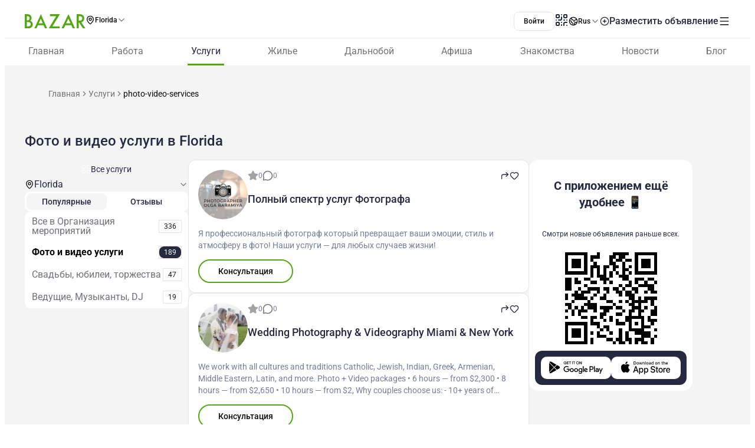

--- FILE ---
content_type: text/html;charset=utf-8
request_url: https://www.bazar.club/florida/business/photo-video-services
body_size: 80246
content:
<!DOCTYPE html><html  lang="ru-RU"><head><style  data-primevue-style-id="layer-order">@layer reset,uno,primevue</style><meta charset="UTF-8">
<meta name="viewport" content="width=device-width, initial-scale=1">
<title>Фото и видео услуги в Florida - BAZAR.club</title>
<script src="https://accounts.google.com/gsi/client" async defer></script>
<style> @font-face { font-family: "Roboto fallback"; src: local("Noto Sans"); size-adjust: 93.8205%; ascent-override: 98.884%; descent-override: 26.0221%; line-gap-override: 0%; } @font-face { font-family: "Roboto fallback"; src: local("Arial"); size-adjust: 100.1106%; ascent-override: 92.6709%; descent-override: 24.3871%; line-gap-override: 0%; } @font-face { font-family: "Roboto fallback"; src: local("Helvetica Neue"); size-adjust: 98.8578%; ascent-override: 93.8453%; descent-override: 24.6961%; line-gap-override: 0%; } @font-face { font-family: "Roboto fallback"; src: local("Roboto"); size-adjust: 100%; ascent-override: 92.7734%; descent-override: 24.4141%; line-gap-override: 0%; } @font-face { font-family: "Roboto fallback"; src: local("Segoe UI"); size-adjust: 99.8896%; ascent-override: 92.8759%; descent-override: 24.441%; line-gap-override: 0%; } @font-face { font-family: "Roboto fallback"; src: local("BlinkMacSystemFont"); size-adjust: 107.4822%; ascent-override: 86.3152%; descent-override: 22.7145%; line-gap-override: 0%; } @font-face { font-family: "Roboto fallback"; src: local("Noto Sans"); size-adjust: 93.8205%; ascent-override: 98.884%; descent-override: 26.0221%; line-gap-override: 0%; } @font-face { font-family: "Roboto fallback"; src: local("Arial"); size-adjust: 100.1106%; ascent-override: 92.6709%; descent-override: 24.3871%; line-gap-override: 0%; } @font-face { font-family: "Roboto fallback"; src: local("Helvetica Neue"); size-adjust: 98.8578%; ascent-override: 93.8453%; descent-override: 24.6961%; line-gap-override: 0%; } @font-face { font-family: "Roboto fallback"; src: local("Roboto"); size-adjust: 100%; ascent-override: 92.7734%; descent-override: 24.4141%; line-gap-override: 0%; } @font-face { font-family: "Roboto fallback"; src: local("Segoe UI"); size-adjust: 99.8896%; ascent-override: 92.8759%; descent-override: 24.441%; line-gap-override: 0%; } @font-face { font-family: "Roboto fallback"; src: local("BlinkMacSystemFont"); size-adjust: 107.4822%; ascent-override: 86.3152%; descent-override: 22.7145%; line-gap-override: 0%; } @font-face { font-family: "Roboto fallback"; src: local("Noto Sans"); size-adjust: 93.8205%; ascent-override: 98.884%; descent-override: 26.0221%; line-gap-override: 0%; } @font-face { font-family: "Roboto fallback"; src: local("Arial"); size-adjust: 100.1106%; ascent-override: 92.6709%; descent-override: 24.3871%; line-gap-override: 0%; } @font-face { font-family: "Roboto fallback"; src: local("Helvetica Neue"); size-adjust: 98.8578%; ascent-override: 93.8453%; descent-override: 24.6961%; line-gap-override: 0%; } @font-face { font-family: "Roboto fallback"; src: local("Roboto"); size-adjust: 100%; ascent-override: 92.7734%; descent-override: 24.4141%; line-gap-override: 0%; } @font-face { font-family: "Roboto fallback"; src: local("Segoe UI"); size-adjust: 99.8896%; ascent-override: 92.8759%; descent-override: 24.441%; line-gap-override: 0%; } @font-face { font-family: "Roboto fallback"; src: local("BlinkMacSystemFont"); size-adjust: 107.4822%; ascent-override: 86.3152%; descent-override: 22.7145%; line-gap-override: 0%; } @font-face { font-family: "Roboto fallback"; src: local("Noto Sans"); size-adjust: 93.8205%; ascent-override: 98.884%; descent-override: 26.0221%; line-gap-override: 0%; } @font-face { font-family: "Roboto fallback"; src: local("Arial"); size-adjust: 100.1106%; ascent-override: 92.6709%; descent-override: 24.3871%; line-gap-override: 0%; } @font-face { font-family: "Roboto fallback"; src: local("Helvetica Neue"); size-adjust: 98.8578%; ascent-override: 93.8453%; descent-override: 24.6961%; line-gap-override: 0%; } @font-face { font-family: "Roboto fallback"; src: local("Roboto"); size-adjust: 100%; ascent-override: 92.7734%; descent-override: 24.4141%; line-gap-override: 0%; } @font-face { font-family: "Roboto fallback"; src: local("Segoe UI"); size-adjust: 99.8896%; ascent-override: 92.8759%; descent-override: 24.441%; line-gap-override: 0%; } @font-face { font-family: "Roboto fallback"; src: local("BlinkMacSystemFont"); size-adjust: 107.4822%; ascent-override: 86.3152%; descent-override: 22.7145%; line-gap-override: 0%; } @font-face { font-family: "Roboto fallback"; src: local("Noto Sans"); size-adjust: 93.8205%; ascent-override: 98.884%; descent-override: 26.0221%; line-gap-override: 0%; } @font-face { font-family: "Roboto fallback"; src: local("Arial"); size-adjust: 100.1106%; ascent-override: 92.6709%; descent-override: 24.3871%; line-gap-override: 0%; } @font-face { font-family: "Roboto fallback"; src: local("Helvetica Neue"); size-adjust: 98.8578%; ascent-override: 93.8453%; descent-override: 24.6961%; line-gap-override: 0%; } @font-face { font-family: "Roboto fallback"; src: local("Roboto"); size-adjust: 100%; ascent-override: 92.7734%; descent-override: 24.4141%; line-gap-override: 0%; } @font-face { font-family: "Roboto fallback"; src: local("Segoe UI"); size-adjust: 99.8896%; ascent-override: 92.8759%; descent-override: 24.441%; line-gap-override: 0%; } @font-face { font-family: "Roboto fallback"; src: local("BlinkMacSystemFont"); size-adjust: 107.4822%; ascent-override: 86.3152%; descent-override: 22.7145%; line-gap-override: 0%; } @font-face { font-family: "Roboto fallback"; src: local("Noto Sans"); size-adjust: 93.8205%; ascent-override: 98.884%; descent-override: 26.0221%; line-gap-override: 0%; } @font-face { font-family: "Roboto fallback"; src: local("Arial"); size-adjust: 100.1106%; ascent-override: 92.6709%; descent-override: 24.3871%; line-gap-override: 0%; } @font-face { font-family: "Roboto fallback"; src: local("Helvetica Neue"); size-adjust: 98.8578%; ascent-override: 93.8453%; descent-override: 24.6961%; line-gap-override: 0%; } @font-face { font-family: "Roboto fallback"; src: local("Roboto"); size-adjust: 100%; ascent-override: 92.7734%; descent-override: 24.4141%; line-gap-override: 0%; } @font-face { font-family: "Roboto fallback"; src: local("Segoe UI"); size-adjust: 99.8896%; ascent-override: 92.8759%; descent-override: 24.441%; line-gap-override: 0%; } @font-face { font-family: "Roboto fallback"; src: local("BlinkMacSystemFont"); size-adjust: 107.4822%; ascent-override: 86.3152%; descent-override: 22.7145%; line-gap-override: 0%; } @font-face { font-family: "Roboto fallback"; src: local("Noto Sans"); size-adjust: 93.8205%; ascent-override: 98.884%; descent-override: 26.0221%; line-gap-override: 0%; } @font-face { font-family: "Roboto fallback"; src: local("Arial"); size-adjust: 100.1106%; ascent-override: 92.6709%; descent-override: 24.3871%; line-gap-override: 0%; } @font-face { font-family: "Roboto fallback"; src: local("Helvetica Neue"); size-adjust: 98.8578%; ascent-override: 93.8453%; descent-override: 24.6961%; line-gap-override: 0%; } @font-face { font-family: "Roboto fallback"; src: local("Roboto"); size-adjust: 100%; ascent-override: 92.7734%; descent-override: 24.4141%; line-gap-override: 0%; } @font-face { font-family: "Roboto fallback"; src: local("Segoe UI"); size-adjust: 99.8896%; ascent-override: 92.8759%; descent-override: 24.441%; line-gap-override: 0%; } @font-face { font-family: "Roboto fallback"; src: local("BlinkMacSystemFont"); size-adjust: 107.4822%; ascent-override: 86.3152%; descent-override: 22.7145%; line-gap-override: 0%; } @font-face { font-family: "Roboto fallback"; src: local("Noto Sans"); size-adjust: 93.8205%; ascent-override: 98.884%; descent-override: 26.0221%; line-gap-override: 0%; } @font-face { font-family: "Roboto fallback"; src: local("Arial"); size-adjust: 100.1106%; ascent-override: 92.6709%; descent-override: 24.3871%; line-gap-override: 0%; } @font-face { font-family: "Roboto fallback"; src: local("Helvetica Neue"); size-adjust: 98.8578%; ascent-override: 93.8453%; descent-override: 24.6961%; line-gap-override: 0%; } @font-face { font-family: "Roboto fallback"; src: local("Roboto"); size-adjust: 100%; ascent-override: 92.7734%; descent-override: 24.4141%; line-gap-override: 0%; } @font-face { font-family: "Roboto fallback"; src: local("Segoe UI"); size-adjust: 99.8896%; ascent-override: 92.8759%; descent-override: 24.441%; line-gap-override: 0%; } @font-face { font-family: "Roboto fallback"; src: local("BlinkMacSystemFont"); size-adjust: 107.4822%; ascent-override: 86.3152%; descent-override: 22.7145%; line-gap-override: 0%; } @font-face { font-family: "Roboto fallback"; src: local("Noto Sans"); size-adjust: 93.8205%; ascent-override: 98.884%; descent-override: 26.0221%; line-gap-override: 0%; } @font-face { font-family: "Roboto fallback"; src: local("Arial"); size-adjust: 100.1106%; ascent-override: 92.6709%; descent-override: 24.3871%; line-gap-override: 0%; } @font-face { font-family: "Roboto fallback"; src: local("Helvetica Neue"); size-adjust: 98.8578%; ascent-override: 93.8453%; descent-override: 24.6961%; line-gap-override: 0%; } @font-face { font-family: "Roboto fallback"; src: local("Roboto"); size-adjust: 100%; ascent-override: 92.7734%; descent-override: 24.4141%; line-gap-override: 0%; } @font-face { font-family: "Roboto fallback"; src: local("Segoe UI"); size-adjust: 99.8896%; ascent-override: 92.8759%; descent-override: 24.441%; line-gap-override: 0%; } @font-face { font-family: "Roboto fallback"; src: local("BlinkMacSystemFont"); size-adjust: 107.4822%; ascent-override: 86.3152%; descent-override: 22.7145%; line-gap-override: 0%; } @font-face { font-family: "Roboto fallback"; src: local("Noto Sans"); size-adjust: 93.8205%; ascent-override: 98.884%; descent-override: 26.0221%; line-gap-override: 0%; } @font-face { font-family: "Roboto fallback"; src: local("Arial"); size-adjust: 100.1106%; ascent-override: 92.6709%; descent-override: 24.3871%; line-gap-override: 0%; } @font-face { font-family: "Roboto fallback"; src: local("Helvetica Neue"); size-adjust: 98.8578%; ascent-override: 93.8453%; descent-override: 24.6961%; line-gap-override: 0%; } @font-face { font-family: "Roboto fallback"; src: local("Roboto"); size-adjust: 100%; ascent-override: 92.7734%; descent-override: 24.4141%; line-gap-override: 0%; } @font-face { font-family: "Roboto fallback"; src: local("Segoe UI"); size-adjust: 99.8896%; ascent-override: 92.8759%; descent-override: 24.441%; line-gap-override: 0%; } @font-face { font-family: "Roboto fallback"; src: local("BlinkMacSystemFont"); size-adjust: 107.4822%; ascent-override: 86.3152%; descent-override: 22.7145%; line-gap-override: 0%; } </style>
<link rel="stylesheet" href="/_nuxt/entry.tZvb4XzG.css" crossorigin>
<link rel="stylesheet" href="/_nuxt/swiper-vue.CU3dLFJZ.css" crossorigin>
<link rel="stylesheet" href="/_nuxt/Footer.ugbOCBrC.css" crossorigin>
<link rel="stylesheet" href="/_nuxt/Select.BzdJNIiZ.css" crossorigin>
<link rel="stylesheet" href="/_nuxt/_category_.W2fFztAW.css" crossorigin>
<link rel="stylesheet" href="/_nuxt/index.D4nufxjv.css" crossorigin>
<link rel="stylesheet" href="/_nuxt/LocationSelect.XP12lMkl.css" crossorigin>
<link rel="stylesheet" href="/_nuxt/index.QQqRlRaV.css" crossorigin>
<link rel="stylesheet" href="/_nuxt/index.gBCI0A0D.css" crossorigin>
<link rel="stylesheet" href="/_nuxt/PostShareBlock.CpGFI9oh.css" crossorigin>
<link rel="stylesheet" href="/_nuxt/Title.SQ6xtr1y.css" crossorigin>
<link rel="stylesheet" href="/_nuxt/Content.BavwezdM.css" crossorigin>
<link rel="stylesheet" href="/_nuxt/ContactFormButton.B3XbJ-ox.css" crossorigin>
<link rel="stylesheet" href="/_nuxt/Text.D6mHWm0G.css" crossorigin>
<link rel="stylesheet" href="/_nuxt/Description.Cp-ZT8pn.css" crossorigin>
<link rel="stylesheet" href="/_nuxt/ContactBtn.CQ0SO3Kn.css" crossorigin>
<link rel="stylesheet" href="/_nuxt/Posts.CTzSBU9s.css" crossorigin>
<link rel="stylesheet" href="/_nuxt/FullScreen.BSTi9vhv.css" crossorigin>
<link rel="stylesheet" href="/_nuxt/CallAuthorPopup.CgdBppjk.css" crossorigin>
<link rel="stylesheet" href="/_nuxt/Seo.C5lpUvPg.css" crossorigin>
<link href="https://cdn.jsdelivr.net/npm/@statsig/js-client@3/build/statsig-js-client+session-replay+web-analytics.min.js?apikey=client-7pHkujhQOTacrHArChbo8dIbp4nUaX19SuHechGxEZ5" rel="preload" crossorigin="anonymous" referrerpolicy="no-referrer" fetchpriority="low" as="script">
<link href="https://appleid.cdn-apple.com/appleauth/static/jsapi/appleid/1/en_US/appleid.auth.js" rel="preload" crossorigin="anonymous" referrerpolicy="no-referrer" fetchpriority="low" as="script">
<link href="/scripts/clarity.js" rel="preload" fetchpriority="low" as="script">
<link href="/scripts/helpCrunch.js" rel="preload" fetchpriority="low" as="script">
<link href="/scripts/helpCrunch-2.js" rel="preload" fetchpriority="low" as="script">
<link href="/scripts/sputnik.js" rel="preload" fetchpriority="low" as="script">
<link href="/scripts/sputnik-2.js" rel="preload" fetchpriority="low" as="script">
<link href="/scripts/sputnik-3.js" rel="preload" fetchpriority="low" as="script">
<link rel="modulepreload" as="script" crossorigin href="/_nuxt/CEF-3nqh.js">
<link rel="modulepreload" as="script" crossorigin href="/_nuxt/BqX9Mh-x.js">
<link rel="modulepreload" as="script" crossorigin href="/_nuxt/CfhAsu1f.js">
<link rel="modulepreload" as="script" crossorigin href="/_nuxt/BqPd7k_d.js">
<link rel="modulepreload" as="script" crossorigin href="/_nuxt/Ba6SgKdQ.js">
<link rel="modulepreload" as="script" crossorigin href="/_nuxt/BFh4AWh-.js">
<link rel="modulepreload" as="script" crossorigin href="/_nuxt/tl5COj6F.js">
<link rel="modulepreload" as="script" crossorigin href="/_nuxt/BxFsjmSh.js">
<link rel="modulepreload" as="script" crossorigin href="/_nuxt/tSaK2l8E.js">
<link rel="modulepreload" as="script" crossorigin href="/_nuxt/Bzw1LUYg.js">
<link rel="modulepreload" as="script" crossorigin href="/_nuxt/BwnWFbRx.js">
<link rel="modulepreload" as="script" crossorigin href="/_nuxt/CFp9UBdA.js">
<link rel="modulepreload" as="script" crossorigin href="/_nuxt/BZw5hcto.js">
<link rel="modulepreload" as="script" crossorigin href="/_nuxt/ChNFAVCg.js">
<link rel="modulepreload" as="script" crossorigin href="/_nuxt/C5NzkhLE.js">
<link rel="modulepreload" as="script" crossorigin href="/_nuxt/D0Hij2Qe.js">
<link rel="modulepreload" as="script" crossorigin href="/_nuxt/DtNON0Lq.js">
<link rel="modulepreload" as="script" crossorigin href="/_nuxt/BPKvbh91.js">
<link rel="modulepreload" as="script" crossorigin href="/_nuxt/l1HR81QE.js">
<link rel="modulepreload" as="script" crossorigin href="/_nuxt/DlT7Sb0E.js">
<link rel="modulepreload" as="script" crossorigin href="/_nuxt/B0czS_Z-.js">
<link rel="modulepreload" as="script" crossorigin href="/_nuxt/Cy0y7jGS.js">
<link rel="modulepreload" as="script" crossorigin href="/_nuxt/DazwBHF9.js">
<link rel="modulepreload" as="script" crossorigin href="/_nuxt/BvpZ2K-G.js">
<link rel="modulepreload" as="script" crossorigin href="/_nuxt/FocMwlmn.js">
<link rel="modulepreload" as="script" crossorigin href="/_nuxt/BZwrooRP.js">
<link rel="modulepreload" as="script" crossorigin href="/_nuxt/DWjhxBeW.js">
<link rel="modulepreload" as="script" crossorigin href="/_nuxt/DpLJTazW.js">
<link rel="modulepreload" as="script" crossorigin href="/_nuxt/BHLrdrY8.js">
<link rel="modulepreload" as="script" crossorigin href="/_nuxt/BK_fpcym.js">
<link rel="modulepreload" as="script" crossorigin href="/_nuxt/CmVPAmle.js">
<link rel="modulepreload" as="script" crossorigin href="/_nuxt/BaD_ENio.js">
<link rel="modulepreload" as="script" crossorigin href="/_nuxt/DJKJltsm.js">
<link rel="modulepreload" as="script" crossorigin href="/_nuxt/EsR5ZRc2.js">
<link rel="modulepreload" as="script" crossorigin href="/_nuxt/hN3FQ2xJ.js">
<link rel="modulepreload" as="script" crossorigin href="/_nuxt/CAeBGKG7.js">
<link rel="modulepreload" as="script" crossorigin href="/_nuxt/48GtmLXd.js">
<link rel="modulepreload" as="script" crossorigin href="/_nuxt/BEn2EX03.js">
<link rel="modulepreload" as="script" crossorigin href="/_nuxt/CeccFLos.js">
<link rel="modulepreload" as="script" crossorigin href="/_nuxt/DSugZ4GG.js">
<link rel="modulepreload" as="script" crossorigin href="/_nuxt/CFsxEPQx.js">
<link rel="modulepreload" as="script" crossorigin href="/_nuxt/DbW7S-0k.js">
<link rel="modulepreload" as="script" crossorigin href="/_nuxt/Xp3wI0wQ.js">
<link rel="modulepreload" as="script" crossorigin href="/_nuxt/D0GJie71.js">
<link rel="modulepreload" as="script" crossorigin href="/_nuxt/DTVt_K6x.js">
<link rel="modulepreload" as="script" crossorigin href="/_nuxt/Bq_QZMT3.js">
<link rel="modulepreload" as="script" crossorigin href="/_nuxt/DitnHWGF.js">
<link rel="modulepreload" as="script" crossorigin href="/_nuxt/6MpepRKJ.js">
<link rel="modulepreload" as="script" crossorigin href="/_nuxt/2AvFf6yZ.js">
<link rel="modulepreload" as="script" crossorigin href="/_nuxt/DvcQQGPG.js">
<link rel="modulepreload" as="script" crossorigin href="/_nuxt/D3ewCNT5.js">
<link rel="modulepreload" as="script" crossorigin href="/_nuxt/BuzLk9-y.js">
<link rel="modulepreload" as="script" crossorigin href="/_nuxt/B2Njc77O.js">
<link rel="modulepreload" as="script" crossorigin href="/_nuxt/956dmF2n.js">
<link rel="modulepreload" as="script" crossorigin href="/_nuxt/Du1QxMrl.js">
<link rel="modulepreload" as="script" crossorigin href="/_nuxt/CIOhRN3g.js">
<link rel="modulepreload" as="script" crossorigin href="/_nuxt/AQpjx6h8.js">
<link rel="modulepreload" as="script" crossorigin href="/_nuxt/B8Ap08-p.js">
<link rel="modulepreload" as="script" crossorigin href="/_nuxt/BEHCUwyq.js">
<link rel="modulepreload" as="script" crossorigin href="/_nuxt/Cl1aSwl0.js">
<link rel="modulepreload" as="script" crossorigin href="/_nuxt/D5oPpAIG.js">
<link rel="modulepreload" as="script" crossorigin href="/_nuxt/CePFv228.js">
<link rel="modulepreload" as="script" crossorigin href="/_nuxt/D5zRkl70.js">
<link rel="modulepreload" as="script" crossorigin href="/_nuxt/BB4EXU_5.js">
<link rel="modulepreload" as="script" crossorigin href="/_nuxt/Dj2wqVwa.js">
<link rel="modulepreload" as="script" crossorigin href="/_nuxt/DIurL5ix.js">
<link rel="modulepreload" as="script" crossorigin href="/_nuxt/D4apCkS-.js">
<link rel="modulepreload" as="script" crossorigin href="/_nuxt/D2EJe2Zf.js">
<link rel="modulepreload" as="script" crossorigin href="/_nuxt/CaGyVsPt.js">
<link rel="modulepreload" as="script" crossorigin href="/_nuxt/CQskmr1m.js">
<link rel="modulepreload" as="script" crossorigin href="/_nuxt/VEzmg5-q.js">
<link rel="modulepreload" as="script" crossorigin href="/_nuxt/BpKmPE52.js">
<link rel="modulepreload" as="script" crossorigin href="/_nuxt/B_NXL6bH.js">
<link rel="modulepreload" as="script" crossorigin href="/_nuxt/DBvqhJUt.js">
<link rel="modulepreload" as="script" crossorigin href="/_nuxt/CO2TeJH-.js">
<link rel="modulepreload" as="script" crossorigin href="/_nuxt/WR9rziT0.js">
<link rel="modulepreload" as="script" crossorigin href="/_nuxt/C4svyl1H.js">
<link rel="modulepreload" as="script" crossorigin href="/_nuxt/CHVVRBaf.js">
<link rel="modulepreload" as="script" crossorigin href="/_nuxt/B2IJBm5p.js">
<link rel="preload" as="fetch" fetchpriority="low" crossorigin="anonymous" href="/_nuxt/builds/meta/dd60e470-d8fc-4894-b46d-7b686cd2831a.json">
<link rel="prefetch" as="image" type="image/svg+xml" href="/_nuxt/app-qr-code.Dr5OYLFf.svg">
<link rel="prefetch" as="image" type="image/webp" href="/_nuxt/GooglePlay.uD3mgZaT.webp">
<link rel="prefetch" as="image" type="image/webp" href="/_nuxt/AppStore.DBG958zk.webp">
<link rel="prefetch" as="image" type="image/svg+xml" href="/_nuxt/primeicons.BubJZjaf.svg">
<link rel="prefetch" as="script" crossorigin href="/_nuxt/D77T2FM2.js">
<link rel="prefetch" as="script" crossorigin href="/_nuxt/B0mAwxT6.js">
<link rel="prefetch" as="script" crossorigin href="/_nuxt/BGUlU74B.js">
<link rel="prefetch" as="script" crossorigin href="/_nuxt/Dhk-4xFn.js">
<link rel="prefetch" as="script" crossorigin href="/_nuxt/D3mmHe6I.js">
<link rel="prefetch" as="script" crossorigin href="/_nuxt/BnSWfoMl.js">
<link rel="prefetch" as="script" crossorigin href="/_nuxt/BqQCDPL0.js">
<link rel="prefetch" as="script" crossorigin href="/_nuxt/Dvhrwse5.js">
<link rel="prefetch" as="script" crossorigin href="/_nuxt/BRsF7bqd.js">
<link rel="prefetch" as="script" crossorigin href="/_nuxt/lOFBMZ3-.js">
<link rel="prefetch" as="script" crossorigin href="/_nuxt/CDbrV-NN.js">
<link rel="prefetch" as="script" crossorigin href="/_nuxt/C24e6or0.js">
<link rel="prefetch" as="script" crossorigin href="/_nuxt/ChE4pMIa.js">
<link rel="prefetch" as="script" crossorigin href="/_nuxt/Bs7VcHox.js">
<link rel="prefetch" as="script" crossorigin href="/_nuxt/Ty8RQ_Oq.js">
<link rel="prefetch" as="script" crossorigin href="/_nuxt/CtJxDqlt.js">
<link rel="prefetch" as="script" crossorigin href="/_nuxt/04aX2AMX.js">
<link rel="prefetch" as="script" crossorigin href="/_nuxt/BUcOx5r0.js">
<link rel="prefetch" as="script" crossorigin href="/_nuxt/DkhLYqr6.js">
<link rel="prefetch" as="script" crossorigin href="/_nuxt/DPjG8rWX.js">
<link rel="prefetch" as="script" crossorigin href="/_nuxt/PGRPc_bS.js">
<link rel="prefetch" as="style" crossorigin href="/_nuxt/auth.BaS4hE77.css">
<link rel="prefetch" as="script" crossorigin href="/_nuxt/CfHIguBH.js">
<link rel="prefetch" as="script" crossorigin href="/_nuxt/CpZa83BY.js">
<link rel="prefetch" as="script" crossorigin href="/_nuxt/C6fKv5fm.js">
<link rel="prefetch" as="script" crossorigin href="/_nuxt/CfxdeYj1.js">
<link rel="prefetch" as="script" crossorigin href="/_nuxt/Bhun055T.js">
<link rel="prefetch" as="script" crossorigin href="/_nuxt/B7IfP0sZ.js">
<link rel="prefetch" as="script" crossorigin href="/_nuxt/CQ_dfCK5.js">
<link rel="prefetch" as="script" crossorigin href="/_nuxt/kv4dk5BY.js">
<link rel="prefetch" as="script" crossorigin href="/_nuxt/BaitmEc5.js">
<link rel="prefetch" as="script" crossorigin href="/_nuxt/CtTfAFIF.js">
<link rel="prefetch" as="image" type="image/svg+xml" href="/_nuxt/header-qr-app.BYE6ZqBz.svg">
<link rel="prefetch" as="image" type="image/svg+xml" href="/_nuxt/GooglePlay-white.CgxrYepW.svg">
<link rel="prefetch" as="image" type="image/svg+xml" href="/_nuxt/AppStore.BkPfIVAT.svg">
<link rel="prefetch" as="image" type="image/svg+xml" href="/_nuxt/listings-qr-app.vS-6Aw50.svg">
<link rel="prefetch" as="image" type="image/svg+xml" href="/_nuxt/GooglePlay-black.DxFH190H.svg">
<link rel="prefetch" as="image" type="image/svg+xml" href="/_nuxt/AppStore-black.CSLfeF_w.svg">
<meta name="apple-mobile-web-app-status-bar-style" content="black-translucent">
<script>!function(f,b,e,v,n,t,s)
                      {if(f.fbq)return;n=f.fbq=function(){n.callMethod?
                      n.callMethod.apply(n,arguments):n.queue.push(arguments)};
                      if(!f._fbq)f._fbq=n;n.push=n;n.loaded=!0;n.version='2.0';
                      n.queue=[];t=b.createElement(e);t.async=!0;
                      t.src=v;s=b.getElementsByTagName(e)[0];
                      s.parentNode.insertBefore(t,s)}(window, document,'script',
                      'https://connect.facebook.net/en_US/fbevents.js');
                      fbq('init', '722902543576698');
                      fbq('track', 'PageView');</script>
<noscript><img height="1" width="1" style="display:none"
                src="https://www.facebook.com/tr?id=722902543576698&ev=PageView&noscript=1"
                /></noscript>
<meta property="og:site_name" content="Bazar.club">
<meta property="og:image" content="https://bazar.club/open-graf-logo.jpg">
<script type="application/ld+json">[{"@context":"https://schema.org","@type":"WebSite","url":"https://bazar.club","potentialAction":{"@type":"SearchAction","target":{"@type":"EntryPoint","urlTemplate":"?posts-upload%5Bquery%5D={search_term_string}"},"query-input":"required name=search_term_string"}}]</script>
<link rel="alternate" hreflang="ru" href="https://bazar.club/florida/business/photo-video-services" data-hid="alternative-ru">
<link rel="alternate" hreflang="uk" href="https://bazar.club/ua/florida/business/photo-video-services" data-hid="alternative-ua">
<link rel="alternate" hreflang="en" href="/en/florida/business/photo-video-services" data-hid="alternative-en">
<link rel="alternate" hreflang="pl" href="https://bazar.club/pl/florida/business/photo-video-services" data-hid="alternative-pl">
<link rel="alternate" hreflang="x-default" href="https://bazar.club/florida/business/photo-video-services" data-hid="alternative-x-default">
<link rel="canonical" href="https://www.bazar.club/florida/business/photo-video-services" data-hid="canonical">
<link rel="icon" type="image/x-icon" href="/favicon.ico">
<meta name="description" content="Фото и видео услуги в Florida на Bazar.club? В нашем каталоге мы собрали лучшие обьявления в США, Бостоне, Чикаго, Майами и других городах. Фото и видео услуги в Америке.">
<script type="application/ld+json" data-hid="Breadcrumbs">{"@context":"https://schema.org","@type":"BreadcrumbList","itemListElement":[{"@type":"ListItem","position":1,"name":"Главная","item":"/"},{"@type":"ListItem","position":2,"name":"Услуги","item":"/florida/business"},{"@type":"ListItem","position":3,"name":"photo-video-services"}]}</script>
<script type="module" src="/_nuxt/CEF-3nqh.js" crossorigin></script><style type="text/css" data-primevue-style-id="base" >.p-hidden-accessible{border:0;clip:rect(0 0 0 0);height:1px;margin:-1px;overflow:hidden;padding:0;position:absolute;width:1px;}.p-hidden-accessible input,.p-hidden-accessible select{transform:scale(0);}.p-overflow-hidden{overflow:hidden;padding-right:var(--p-scrollbar-width);}</style><style type="text/css" data-primevue-style-id="global-style" >*,::before,::after{box-sizing:border-box;}.p-connected-overlay{opacity:0;transform:scaleY(0.8);transition:transform 0.12s cubic-bezier(0,0,0.2,1),opacity 0.12s cubic-bezier(0,0,0.2,1);}.p-connected-overlay-visible{opacity:1;transform:scaleY(1);}.p-connected-overlay-hidden{opacity:0;transform:scaleY(1);transition:opacity 0.1s linear;}.p-connected-overlay-enter-from{opacity:0;transform:scaleY(0.8);}.p-connected-overlay-leave-to{opacity:0;}.p-connected-overlay-enter-active{transition:transform 0.12s cubic-bezier(0,0,0.2,1),opacity 0.12s cubic-bezier(0,0,0.2,1);}.p-connected-overlay-leave-active{transition:opacity 0.1s linear;}.p-toggleable-content-enter-from,.p-toggleable-content-leave-to{max-height:0;}.p-toggleable-content-enter-to,.p-toggleable-content-leave-from{max-height:1000px;}.p-toggleable-content-leave-active{overflow:hidden;transition:max-height 0.45s cubic-bezier(0,1,0,1);}.p-toggleable-content-enter-active{overflow:hidden;transition:max-height 1s ease-in-out;}.p-disabled,.p-disabled *{cursor:default;pointer-events:none;user-select:none;}.p-disabled,.p-component:disabled{opacity:var(--p-disabled-opacity);}.pi{font-size:var(--p-icon-size);}.p-icon{width:var(--p-icon-size);height:var(--p-icon-size);}.p-overlay-mask{background:var(--p-mask-background);color:var(--p-mask-color);position:fixed;top:0;left:0;width:100%;height:100%;}.p-overlay-mask-enter{animation:p-overlay-mask-enter-animation var(--p-mask-transition-duration) forwards;}.p-overlay-mask-leave{animation:p-overlay-mask-leave-animation var(--p-mask-transition-duration) forwards;}@keyframes p-overlay-mask-enter-animation{from{background:transparent;}to{background:var(--p-mask-background);}}@keyframes p-overlay-mask-leave-animation{from{background:var(--p-mask-background);}to{background:transparent;}}</style><style type="text/css" data-primevue-style-id="checkbox-style" >.p-checkbox{position:relative;display:inline-flex;user-select:none;vertical-align:bottom;width:var(--p-checkbox-width);height:var(--p-checkbox-height);}.p-checkbox-input{cursor:pointer;appearance:none;position:absolute;inset-block-start:0;inset-inline-start:0;width:100%;height:100%;padding:0;margin:0;opacity:0;z-index:1;outline:0 none;border:1px solid transparent;border-radius:var(--p-checkbox-border-radius);}.p-checkbox-box{display:flex;justify-content:center;align-items:center;border-radius:var(--p-checkbox-border-radius);border:1px solid var(--p-checkbox-border-color);background:var(--p-checkbox-background);width:var(--p-checkbox-width);height:var(--p-checkbox-height);transition:background var(--p-checkbox-transition-duration),color var(--p-checkbox-transition-duration),border-color var(--p-checkbox-transition-duration),box-shadow var(--p-checkbox-transition-duration),outline-color var(--p-checkbox-transition-duration);outline-color:transparent;box-shadow:var(--p-checkbox-shadow);}.p-checkbox-icon{transition-duration:var(--p-checkbox-transition-duration);color:var(--p-checkbox-icon-color);font-size:var(--p-checkbox-icon-size);width:var(--p-checkbox-icon-size);height:var(--p-checkbox-icon-size);}.p-checkbox:not(.p-disabled):has(.p-checkbox-input:hover) .p-checkbox-box{border-color:var(--p-checkbox-hover-border-color);}.p-checkbox-checked .p-checkbox-box{border-color:var(--p-checkbox-checked-border-color);background:var(--p-checkbox-checked-background);}.p-checkbox-checked .p-checkbox-icon{color:var(--p-checkbox-icon-checked-color);}.p-checkbox-checked:not(.p-disabled):has(.p-checkbox-input:hover) .p-checkbox-box{background:var(--p-checkbox-checked-hover-background);border-color:var(--p-checkbox-checked-hover-border-color);}.p-checkbox-checked:not(.p-disabled):has(.p-checkbox-input:hover) .p-checkbox-icon{color:var(--p-checkbox-icon-checked-hover-color);}.p-checkbox:not(.p-disabled):has(.p-checkbox-input:focus-visible) .p-checkbox-box{border-color:var(--p-checkbox-focus-border-color);box-shadow:var(--p-checkbox-focus-ring-shadow);outline:var(--p-checkbox-focus-ring-width) var(--p-checkbox-focus-ring-style) var(--p-checkbox-focus-ring-color);outline-offset:var(--p-checkbox-focus-ring-offset);}.p-checkbox-checked:not(.p-disabled):has(.p-checkbox-input:focus-visible) .p-checkbox-box{border-color:var(--p-checkbox-checked-focus-border-color);}.p-checkbox.p-invalid > .p-checkbox-box{border-color:var(--p-checkbox-invalid-border-color);}.p-checkbox.p-variant-filled .p-checkbox-box{background:var(--p-checkbox-filled-background);}.p-checkbox-checked.p-variant-filled .p-checkbox-box{background:var(--p-checkbox-checked-background);}.p-checkbox-checked.p-variant-filled:not(.p-disabled):has(.p-checkbox-input:hover) .p-checkbox-box{background:var(--p-checkbox-checked-hover-background);}.p-checkbox.p-disabled{opacity:1;}.p-checkbox.p-disabled .p-checkbox-box{background:var(--p-checkbox-disabled-background);border-color:var(--p-checkbox-checked-disabled-border-color);}.p-checkbox.p-disabled .p-checkbox-box .p-checkbox-icon{color:var(--p-checkbox-icon-disabled-color);}.p-checkbox-sm,.p-checkbox-sm .p-checkbox-box{width:var(--p-checkbox-sm-width);height:var(--p-checkbox-sm-height);}.p-checkbox-sm .p-checkbox-icon{font-size:var(--p-checkbox-icon-sm-size);width:var(--p-checkbox-icon-sm-size);height:var(--p-checkbox-icon-sm-size);}.p-checkbox-lg,.p-checkbox-lg .p-checkbox-box{width:var(--p-checkbox-lg-width);height:var(--p-checkbox-lg-height);}.p-checkbox-lg .p-checkbox-icon{font-size:var(--p-checkbox-icon-lg-size);width:var(--p-checkbox-icon-lg-size);height:var(--p-checkbox-icon-lg-size);}</style><style type="text/css" data-primevue-style-id="datepicker-style" >.p-datepicker{display:inline-flex;max-width:100%;}.p-datepicker-input{flex:1 1 auto;width:1%;}.p-datepicker:has(.p-datepicker-dropdown) .p-datepicker-input{border-start-end-radius:0;border-end-end-radius:0;}.p-datepicker-dropdown{cursor:pointer;display:inline-flex;user-select:none;align-items:center;justify-content:center;overflow:hidden;position:relative;width:var(--p-datepicker-dropdown-width);border-start-end-radius:var(--p-datepicker-dropdown-border-radius);border-end-end-radius:var(--p-datepicker-dropdown-border-radius);background:var(--p-datepicker-dropdown-background);border:1px solid var(--p-datepicker-dropdown-border-color);border-inline-start:0 none;color:var(--p-datepicker-dropdown-color);transition:background var(--p-datepicker-transition-duration),color var(--p-datepicker-transition-duration),border-color var(--p-datepicker-transition-duration),outline-color var(--p-datepicker-transition-duration);outline-color:transparent;}.p-datepicker-dropdown:not(:disabled):hover{background:var(--p-datepicker-dropdown-hover-background);border-color:var(--p-datepicker-dropdown-hover-border-color);color:var(--p-datepicker-dropdown-hover-color);}.p-datepicker-dropdown:not(:disabled):active{background:var(--p-datepicker-dropdown-active-background);border-color:var(--p-datepicker-dropdown-active-border-color);color:var(--p-datepicker-dropdown-active-color);}.p-datepicker-dropdown:focus-visible{box-shadow:var(--p-datepicker-dropdown-focus-ring-shadow);outline:var(--p-datepicker-dropdown-focus-ring-width) var(--p-datepicker-dropdown-focus-ring-style) var(--p-datepicker-dropdown-focus-ring-color);outline-offset:var(--p-datepicker-dropdown-focus-ring-offset);}.p-datepicker:has(.p-datepicker-input-icon-container){position:relative;}.p-datepicker:has(.p-datepicker-input-icon-container) .p-datepicker-input{padding-inline-end:calc((var(--p-form-field-padding-x) * 2) + var(--p-icon-size));}.p-datepicker-input-icon-container{cursor:pointer;position:absolute;top:50%;inset-inline-end:var(--p-form-field-padding-x);margin-block-start:calc(-1 * (var(--p-icon-size) / 2));color:var(--p-datepicker-input-icon-color);line-height:1;}.p-datepicker-fluid{display:flex;}.p-datepicker-fluid .p-datepicker-input{width:1%;}.p-datepicker .p-datepicker-panel{min-width:100%;}.p-datepicker-panel{width:auto;padding:var(--p-datepicker-panel-padding);background:var(--p-datepicker-panel-background);color:var(--p-datepicker-panel-color);border:1px solid var(--p-datepicker-panel-border-color);border-radius:var(--p-datepicker-panel-border-radius);box-shadow:var(--p-datepicker-panel-shadow);}.p-datepicker-panel-inline{display:inline-block;overflow-x:auto;box-shadow:none;}.p-datepicker-header{display:flex;align-items:center;justify-content:space-between;padding:var(--p-datepicker-header-padding);background:var(--p-datepicker-header-background);color:var(--p-datepicker-header-color);border-block-end:1px solid var(--p-datepicker-header-border-color);}.p-datepicker-next-button:dir(rtl){order:-1;}.p-datepicker-prev-button:dir(rtl){order:1;}.p-datepicker-title{display:flex;align-items:center;justify-content:space-between;gap:var(--p-datepicker-title-gap);font-weight:var(--p-datepicker-title-font-weight);}.p-datepicker-select-year,.p-datepicker-select-month{border:none;background:transparent;margin:0;cursor:pointer;font-weight:inherit;transition:background var(--p-datepicker-transition-duration),color var(--p-datepicker-transition-duration),border-color var(--p-datepicker-transition-duration),outline-color var(--p-datepicker-transition-duration),box-shadow var(--p-datepicker-transition-duration);}.p-datepicker-select-month{padding:var(--p-datepicker-select-month-padding);color:var(--p-datepicker-select-month-color);border-radius:var(--p-datepicker-select-month-border-radius);}.p-datepicker-select-year{padding:var(--p-datepicker-select-year-padding);color:var(--p-datepicker-select-year-color);border-radius:var(--p-datepicker-select-year-border-radius);}.p-datepicker-select-month:enabled:hover{background:var(--p-datepicker-select-month-hover-background);color:var(--p-datepicker-select-month-hover-color);}.p-datepicker-select-year:enabled:hover{background:var(--p-datepicker-select-year-hover-background);color:var(--p-datepicker-select-year-hover-color);}.p-datepicker-select-month:focus-visible,.p-datepicker-select-year:focus-visible{box-shadow:var(--p-datepicker-date-focus-ring-shadow);outline:var(--p-datepicker-date-focus-ring-width) var(--p-datepicker-date-focus-ring-style) var(--p-datepicker-date-focus-ring-color);outline-offset:var(--p-datepicker-date-focus-ring-offset);}.p-datepicker-calendar-container{display:flex;}.p-datepicker-calendar-container .p-datepicker-calendar{flex:1 1 auto;border-inline-start:1px solid var(--p-datepicker-group-border-color);padding-inline-end:var(--p-datepicker-group-gap);padding-inline-start:var(--p-datepicker-group-gap);}.p-datepicker-calendar-container .p-datepicker-calendar:first-child{padding-inline-start:0;border-inline-start:0 none;}.p-datepicker-calendar-container .p-datepicker-calendar:last-child{padding-inline-end:0;}.p-datepicker-day-view{width:100%;border-collapse:collapse;font-size:1rem;margin:var(--p-datepicker-day-view-margin);}.p-datepicker-weekday-cell{padding:var(--p-datepicker-week-day-padding);}.p-datepicker-weekday{font-weight:var(--p-datepicker-week-day-font-weight);color:var(--p-datepicker-week-day-color);}.p-datepicker-day-cell{padding:var(--p-datepicker-date-padding);}.p-datepicker-day{display:flex;justify-content:center;align-items:center;cursor:pointer;margin:0 auto;overflow:hidden;position:relative;width:var(--p-datepicker-date-width);height:var(--p-datepicker-date-height);border-radius:var(--p-datepicker-date-border-radius);transition:background var(--p-datepicker-transition-duration),color var(--p-datepicker-transition-duration),border-color var(--p-datepicker-transition-duration),box-shadow var(--p-datepicker-transition-duration),outline-color var(--p-datepicker-transition-duration);border:1px solid transparent;outline-color:transparent;color:var(--p-datepicker-date-color);}.p-datepicker-day:not(.p-datepicker-day-selected):not(.p-disabled):hover{background:var(--p-datepicker-date-hover-background);color:var(--p-datepicker-date-hover-color);}.p-datepicker-day:focus-visible{box-shadow:var(--p-datepicker-date-focus-ring-shadow);outline:var(--p-datepicker-date-focus-ring-width) var(--p-datepicker-date-focus-ring-style) var(--p-datepicker-date-focus-ring-color);outline-offset:var(--p-datepicker-date-focus-ring-offset);}.p-datepicker-day-selected{background:var(--p-datepicker-date-selected-background);color:var(--p-datepicker-date-selected-color);}.p-datepicker-day-selected-range{background:var(--p-datepicker-date-range-selected-background);color:var(--p-datepicker-date-range-selected-color);}.p-datepicker-today > .p-datepicker-day{background:var(--p-datepicker-today-background);color:var(--p-datepicker-today-color);}.p-datepicker-today > .p-datepicker-day-selected{background:var(--p-datepicker-date-selected-background);color:var(--p-datepicker-date-selected-color);}.p-datepicker-today > .p-datepicker-day-selected-range{background:var(--p-datepicker-date-range-selected-background);color:var(--p-datepicker-date-range-selected-color);}.p-datepicker-weeknumber{text-align:center;}.p-datepicker-month-view{margin:var(--p-datepicker-month-view-margin);}.p-datepicker-month{width:33.3%;display:inline-flex;align-items:center;justify-content:center;cursor:pointer;overflow:hidden;position:relative;padding:var(--p-datepicker-month-padding);transition:background var(--p-datepicker-transition-duration),color var(--p-datepicker-transition-duration),border-color var(--p-datepicker-transition-duration),box-shadow var(--p-datepicker-transition-duration),outline-color var(--p-datepicker-transition-duration);border-radius:var(--p-datepicker-month-border-radius);outline-color:transparent;color:var(--p-datepicker-date-color);}.p-datepicker-month:not(.p-disabled):not(.p-datepicker-month-selected):hover{color:var(--p-datepicker-date-hover-color);background:var(--p-datepicker-date-hover-background);}.p-datepicker-month-selected{color:var(--p-datepicker-date-selected-color);background:var(--p-datepicker-date-selected-background);}.p-datepicker-month:not(.p-disabled):focus-visible{box-shadow:var(--p-datepicker-date-focus-ring-shadow);outline:var(--p-datepicker-date-focus-ring-width) var(--p-datepicker-date-focus-ring-style) var(--p-datepicker-date-focus-ring-color);outline-offset:var(--p-datepicker-date-focus-ring-offset);}.p-datepicker-year-view{margin:var(--p-datepicker-year-view-margin);}.p-datepicker-year{width:50%;display:inline-flex;align-items:center;justify-content:center;cursor:pointer;overflow:hidden;position:relative;padding:var(--p-datepicker-year-padding);transition:background var(--p-datepicker-transition-duration),color var(--p-datepicker-transition-duration),border-color var(--p-datepicker-transition-duration),box-shadow var(--p-datepicker-transition-duration),outline-color var(--p-datepicker-transition-duration);border-radius:var(--p-datepicker-year-border-radius);outline-color:transparent;color:var(--p-datepicker-date-color);}.p-datepicker-year:not(.p-disabled):not(.p-datepicker-year-selected):hover{color:var(--p-datepicker-date-hover-color);background:var(--p-datepicker-date-hover-background);}.p-datepicker-year-selected{color:var(--p-datepicker-date-selected-color);background:var(--p-datepicker-date-selected-background);}.p-datepicker-year:not(.p-disabled):focus-visible{box-shadow:var(--p-datepicker-date-focus-ring-shadow);outline:var(--p-datepicker-date-focus-ring-width) var(--p-datepicker-date-focus-ring-style) var(--p-datepicker-date-focus-ring-color);outline-offset:var(--p-datepicker-date-focus-ring-offset);}.p-datepicker-buttonbar{display:flex;justify-content:space-between;align-items:center;padding:var(--p-datepicker-buttonbar-padding);border-block-start:1px solid var(--p-datepicker-buttonbar-border-color);}.p-datepicker-buttonbar .p-button{width:auto;}.p-datepicker-time-picker{display:flex;justify-content:center;align-items:center;border-block-start:1px solid var(--p-datepicker-time-picker-border-color);padding:0;gap:var(--p-datepicker-time-picker-gap);}.p-datepicker-calendar-container + .p-datepicker-time-picker{padding:var(--p-datepicker-time-picker-padding);}.p-datepicker-time-picker > div{display:flex;align-items:center;flex-direction:column;gap:var(--p-datepicker-time-picker-button-gap);}.p-datepicker-time-picker span{font-size:1rem;}.p-datepicker-timeonly .p-datepicker-time-picker{border-block-start:0 none;}.p-datepicker:has(.p-inputtext-sm) .p-datepicker-dropdown{width:var(--p-datepicker-dropdown-sm-width);}.p-datepicker:has(.p-inputtext-sm) .p-datepicker-dropdown .p-icon,.p-datepicker:has(.p-inputtext-sm) .p-datepicker-input-icon{font-size:var(--p-form-field-sm-font-size);width:var(--p-form-field-sm-font-size);height:var(--p-form-field-sm-font-size);}.p-datepicker:has(.p-inputtext-lg) .p-datepicker-dropdown{width:var(--p-datepicker-dropdown-lg-width);}.p-datepicker:has(.p-inputtext-lg) .p-datepicker-dropdown .p-icon,.p-datepicker:has(.p-inputtext-lg) .p-datepicker-input-icon{font-size:var(--p-form-field-lg-font-size);width:var(--p-form-field-lg-font-size);height:var(--p-form-field-lg-font-size);}</style><style type="text/css" data-primevue-style-id="floatlabel-style" >.p-floatlabel{display:block;position:relative;}.p-floatlabel label{position:absolute;pointer-events:none;top:50%;transform:translateY(-50%);transition-property:all;transition-timing-function:ease;line-height:1;font-weight:var(--p-floatlabel-font-weight);inset-inline-start:var(--p-floatlabel-position-x);color:var(--p-floatlabel-color);transition-duration:var(--p-floatlabel-transition-duration);}.p-floatlabel:has(.p-textarea) label{top:var(--p-floatlabel-position-y);transform:translateY(0);}.p-floatlabel:has(.p-inputicon:first-child) label{inset-inline-start:calc((var(--p-form-field-padding-x) * 2) + var(--p-icon-size));}.p-floatlabel:has(.p-invalid) label{color:var(--p-floatlabel-invalid-color);}.p-floatlabel:has(input:focus) label,.p-floatlabel:has(input.p-filled) label,.p-floatlabel:has(input:-webkit-autofill) label,.p-floatlabel:has(textarea:focus) label,.p-floatlabel:has(textarea.p-filled) label,.p-floatlabel:has(.p-inputwrapper-focus) label,.p-floatlabel:has(.p-inputwrapper-filled) label{top:var(--p-floatlabel-over-active-top);transform:translateY(0);font-size:var(--p-floatlabel-active-font-size);font-weight:var(--p-floatlabel-label-active-font-weight);}.p-floatlabel:has(input.p-filled) label,.p-floatlabel:has(textarea.p-filled) label,.p-floatlabel:has(.p-inputwrapper-filled) label{color:var(--p-floatlabel-active-color);}.p-floatlabel:has(input:focus) label,.p-floatlabel:has(input:-webkit-autofill) label,.p-floatlabel:has(textarea:focus) label,.p-floatlabel:has(.p-inputwrapper-focus) label{color:var(--p-floatlabel-focus-color);}.p-floatlabel-in .p-inputtext,.p-floatlabel-in .p-textarea,.p-floatlabel-in .p-select-label,.p-floatlabel-in .p-multiselect-label,.p-floatlabel-in .p-autocomplete-input-multiple,.p-floatlabel-in .p-cascadeselect-label,.p-floatlabel-in .p-treeselect-label{padding-block-start:var(--p-floatlabel-in-input-padding-top);padding-block-end:var(--p-floatlabel-in-input-padding-bottom);}.p-floatlabel-in:has(input:focus) label,.p-floatlabel-in:has(input.p-filled) label,.p-floatlabel-in:has(input:-webkit-autofill) label,.p-floatlabel-in:has(textarea:focus) label,.p-floatlabel-in:has(textarea.p-filled) label,.p-floatlabel-in:has(.p-inputwrapper-focus) label,.p-floatlabel-in:has(.p-inputwrapper-filled) label{top:var(--p-floatlabel-in-active-top);}.p-floatlabel-on:has(input:focus) label,.p-floatlabel-on:has(input.p-filled) label,.p-floatlabel-on:has(input:-webkit-autofill) label,.p-floatlabel-on:has(textarea:focus) label,.p-floatlabel-on:has(textarea.p-filled) label,.p-floatlabel-on:has(.p-inputwrapper-focus) label,.p-floatlabel-on:has(.p-inputwrapper-filled) label{top:0;transform:translateY(-50%);border-radius:var(--p-floatlabel-on-border-radius);background:var(--p-floatlabel-on-active-background);padding:var(--p-floatlabel-on-active-padding);}</style><style type="text/css" data-primevue-style-id="iconfield-style" >.p-iconfield{position:relative;}.p-inputicon{position:absolute;top:50%;margin-top:calc(-1 * (var(--p-icon-size) / 2));color:var(--p-iconfield-icon-color);line-height:1;}.p-iconfield .p-inputicon:first-child{inset-inline-start:var(--p-form-field-padding-x);}.p-iconfield .p-inputicon:last-child{inset-inline-end:var(--p-form-field-padding-x);}.p-iconfield .p-inputtext:not(:first-child){padding-inline-start:calc((var(--p-form-field-padding-x) * 2) + var(--p-icon-size));}.p-iconfield .p-inputtext:not(:last-child){padding-inline-end:calc((var(--p-form-field-padding-x) * 2) + var(--p-icon-size));}.p-iconfield:has(.p-inputfield-sm) .p-inputicon{font-size:var(--p-form-field-sm-font-size);width:var(--p-form-field-sm-font-size);height:var(--p-form-field-sm-font-size);margin-top:calc(-1 * (var(--p-form-field-sm-font-size) / 2));}.p-iconfield:has(.p-inputfield-lg) .p-inputicon{font-size:var(--p-form-field-lg-font-size);width:var(--p-form-field-lg-font-size);height:var(--p-form-field-lg-font-size);margin-top:calc(-1 * (var(--p-form-field-lg-font-size) / 2));}</style><style type="text/css" data-primevue-style-id="inputnumber-style" >.p-inputnumber{display:inline-flex;position:relative;}.p-inputnumber-button{display:flex;align-items:center;justify-content:center;flex:0 0 auto;cursor:pointer;background:var(--p-inputnumber-button-background);color:var(--p-inputnumber-button-color);width:var(--p-inputnumber-button-width);transition:background var(--p-inputnumber-transition-duration),color var(--p-inputnumber-transition-duration),border-color var(--p-inputnumber-transition-duration),outline-color var(--p-inputnumber-transition-duration);}.p-inputnumber-button:hover{background:var(--p-inputnumber-button-hover-background);color:var(--p-inputnumber-button-hover-color);}.p-inputnumber-button:active{background:var(--p-inputnumber-button-active-background);color:var(--p-inputnumber-button-active-color);}.p-inputnumber-stacked .p-inputnumber-button{position:relative;border:0 none;}.p-inputnumber-stacked .p-inputnumber-button-group{display:flex;flex-direction:column;position:absolute;inset-block-start:1px;inset-inline-end:1px;height:calc(100% - 2px);z-index:1;}.p-inputnumber-stacked .p-inputnumber-increment-button{padding:0;border-start-end-radius:calc(var(--p-inputnumber-button-border-radius) - 1px);}.p-inputnumber-stacked .p-inputnumber-decrement-button{padding:0;border-end-end-radius:calc(var(--p-inputnumber-button-border-radius) - 1px);}.p-inputnumber-stacked .p-inputnumber-button{flex:1 1 auto;border:0 none;}.p-inputnumber-horizontal .p-inputnumber-button{border:1px solid var(--p-inputnumber-button-border-color);}.p-inputnumber-horizontal .p-inputnumber-button:hover{border-color:var(--p-inputnumber-button-hover-border-color);}.p-inputnumber-horizontal .p-inputnumber-button:active{border-color:var(--p-inputnumber-button-active-border-color);}.p-inputnumber-horizontal .p-inputnumber-increment-button{order:3;border-start-end-radius:var(--p-inputnumber-button-border-radius);border-end-end-radius:var(--p-inputnumber-button-border-radius);border-inline-start:0 none;}.p-inputnumber-horizontal .p-inputnumber-input{order:2;border-radius:0;}.p-inputnumber-horizontal .p-inputnumber-decrement-button{order:1;border-start-start-radius:var(--p-inputnumber-button-border-radius);border-end-start-radius:var(--p-inputnumber-button-border-radius);border-inline-end:0 none;}.p-floatlabel:has(.p-inputnumber-horizontal) label{margin-inline-start:var(--p-inputnumber-button-width);}.p-inputnumber-vertical{flex-direction:column;}.p-inputnumber-vertical .p-inputnumber-button{border:1px solid var(--p-inputnumber-button-border-color);padding:var(--p-inputnumber-button-vertical-padding);}.p-inputnumber-vertical .p-inputnumber-button:hover{border-color:var(--p-inputnumber-button-hover-border-color);}.p-inputnumber-vertical .p-inputnumber-button:active{border-color:var(--p-inputnumber-button-active-border-color);}.p-inputnumber-vertical .p-inputnumber-increment-button{order:1;border-start-start-radius:var(--p-inputnumber-button-border-radius);border-start-end-radius:var(--p-inputnumber-button-border-radius);width:100%;border-block-end:0 none;}.p-inputnumber-vertical .p-inputnumber-input{order:2;border-radius:0;text-align:center;}.p-inputnumber-vertical .p-inputnumber-decrement-button{order:3;border-end-start-radius:var(--p-inputnumber-button-border-radius);border-end-end-radius:var(--p-inputnumber-button-border-radius);width:100%;border-block-start:0 none;}.p-inputnumber-input{flex:1 1 auto;}.p-inputnumber-fluid{width:100%;}.p-inputnumber-fluid .p-inputnumber-input{width:1%;}.p-inputnumber-fluid.p-inputnumber-vertical .p-inputnumber-input{width:100%;}.p-inputnumber:has(.p-inputtext-sm) .p-inputnumber-button .p-icon{font-size:var(--p-form-field-sm-font-size);width:var(--p-form-field-sm-font-size);height:var(--p-form-field-sm-font-size);}.p-inputnumber:has(.p-inputtext-lg) .p-inputnumber-button .p-icon{font-size:var(--p-form-field-lg-font-size);width:var(--p-form-field-lg-font-size);height:var(--p-form-field-lg-font-size);}</style><style type="text/css" data-primevue-style-id="inputtext-style" >.p-inputtext{font-family:inherit;font-feature-settings:inherit;font-size:1rem;color:var(--p-inputtext-color);background:var(--p-inputtext-background);padding-block:var(--p-inputtext-padding-y);padding-inline:var(--p-inputtext-padding-x);border:1px solid var(--p-inputtext-border-color);transition:background var(--p-inputtext-transition-duration),color var(--p-inputtext-transition-duration),border-color var(--p-inputtext-transition-duration),outline-color var(--p-inputtext-transition-duration),box-shadow var(--p-inputtext-transition-duration);appearance:none;border-radius:var(--p-inputtext-border-radius);outline-color:transparent;box-shadow:var(--p-inputtext-shadow);}.p-inputtext:enabled:hover{border-color:var(--p-inputtext-hover-border-color);}.p-inputtext:enabled:focus{border-color:var(--p-inputtext-focus-border-color);box-shadow:var(--p-inputtext-focus-ring-shadow);outline:var(--p-inputtext-focus-ring-width) var(--p-inputtext-focus-ring-style) var(--p-inputtext-focus-ring-color);outline-offset:var(--p-inputtext-focus-ring-offset);}.p-inputtext.p-invalid{border-color:var(--p-inputtext-invalid-border-color);}.p-inputtext.p-variant-filled{background:var(--p-inputtext-filled-background);}.p-inputtext.p-variant-filled:enabled:hover{background:var(--p-inputtext-filled-hover-background);}.p-inputtext.p-variant-filled:enabled:focus{background:var(--p-inputtext-filled-focus-background);}.p-inputtext:disabled{opacity:1;background:var(--p-inputtext-disabled-background);color:var(--p-inputtext-disabled-color);}.p-inputtext::placeholder{color:var(--p-inputtext-placeholder-color);}.p-inputtext.p-invalid::placeholder{color:var(--p-inputtext-invalid-placeholder-color);}.p-inputtext-sm{font-size:var(--p-inputtext-sm-font-size);padding-block:var(--p-inputtext-sm-padding-y);padding-inline:var(--p-inputtext-sm-padding-x);}.p-inputtext-lg{font-size:var(--p-inputtext-lg-font-size);padding-block:var(--p-inputtext-lg-padding-y);padding-inline:var(--p-inputtext-lg-padding-x);}.p-inputtext-fluid{width:100%;}</style><style type="text/css" data-primevue-style-id="password-style" >.p-password{display:inline-flex;position:relative;}.p-password .p-password-overlay{min-width:100%;}.p-password-meter{height:var(--p-password-meter-height);background:var(--p-password-meter-background);border-radius:var(--p-password-meter-border-radius);}.p-password-meter-label{height:100%;width:0;transition:width 1s ease-in-out;border-radius:var(--p-password-meter-border-radius);}.p-password-meter-weak{background:var(--p-password-strength-weak-background);}.p-password-meter-medium{background:var(--p-password-strength-medium-background);}.p-password-meter-strong{background:var(--p-password-strength-strong-background);}.p-password-fluid{display:flex;}.p-password-fluid .p-password-input{width:100%;}.p-password-input::-ms-reveal,.p-password-input::-ms-clear{display:none;}.p-password-overlay{padding:var(--p-password-overlay-padding);background:var(--p-password-overlay-background);color:var(--p-password-overlay-color);border:1px solid var(--p-password-overlay-border-color);box-shadow:var(--p-password-overlay-shadow);border-radius:var(--p-password-overlay-border-radius);}.p-password-content{display:flex;flex-direction:column;gap:var(--p-password-content-gap);}.p-password-toggle-mask-icon{inset-inline-end:var(--p-form-field-padding-x);color:var(--p-password-icon-color);position:absolute;top:50%;margin-top:calc(-1 * calc(var(--p-icon-size) / 2));width:var(--p-icon-size);height:var(--p-icon-size);}.p-password:has(.p-password-toggle-mask-icon) .p-password-input{padding-inline-end:calc((var(--p-form-field-padding-x) * 2) + var(--p-icon-size));}</style><style type="text/css" data-primevue-style-id="radiobutton-style" >.p-radiobutton{position:relative;display:inline-flex;user-select:none;vertical-align:bottom;width:var(--p-radiobutton-width);height:var(--p-radiobutton-height);}.p-radiobutton-input{cursor:pointer;appearance:none;position:absolute;top:0;inset-inline-start:0;width:100%;height:100%;padding:0;margin:0;opacity:0;z-index:1;outline:0 none;border:1px solid transparent;border-radius:50%;}.p-radiobutton-box{display:flex;justify-content:center;align-items:center;border-radius:50%;border:1px solid var(--p-radiobutton-border-color);background:var(--p-radiobutton-background);width:var(--p-radiobutton-width);height:var(--p-radiobutton-height);transition:background var(--p-radiobutton-transition-duration),color var(--p-radiobutton-transition-duration),border-color var(--p-radiobutton-transition-duration),box-shadow var(--p-radiobutton-transition-duration),outline-color var(--p-radiobutton-transition-duration);outline-color:transparent;box-shadow:var(--p-radiobutton-shadow);}.p-radiobutton-icon{transition-duration:var(--p-radiobutton-transition-duration);background:transparent;font-size:var(--p-radiobutton-icon-size);width:var(--p-radiobutton-icon-size);height:var(--p-radiobutton-icon-size);border-radius:50%;backface-visibility:hidden;transform:translateZ(0) scale(0.1);}.p-radiobutton:not(.p-disabled):has(.p-radiobutton-input:hover) .p-radiobutton-box{border-color:var(--p-radiobutton-hover-border-color);}.p-radiobutton-checked .p-radiobutton-box{border-color:var(--p-radiobutton-checked-border-color);background:var(--p-radiobutton-checked-background);}.p-radiobutton-checked .p-radiobutton-box .p-radiobutton-icon{background:var(--p-radiobutton-icon-checked-color);transform:translateZ(0) scale(1,1);visibility:visible;}.p-radiobutton-checked:not(.p-disabled):has(.p-radiobutton-input:hover) .p-radiobutton-box{border-color:var(--p-radiobutton-checked-hover-border-color);background:var(--p-radiobutton-checked-hover-background);}.p-radiobutton:not(.p-disabled):has(.p-radiobutton-input:hover).p-radiobutton-checked .p-radiobutton-box .p-radiobutton-icon{background:var(--p-radiobutton-icon-checked-hover-color);}.p-radiobutton:not(.p-disabled):has(.p-radiobutton-input:focus-visible) .p-radiobutton-box{border-color:var(--p-radiobutton-focus-border-color);box-shadow:var(--p-radiobutton-focus-ring-shadow);outline:var(--p-radiobutton-focus-ring-width) var(--p-radiobutton-focus-ring-style) var(--p-radiobutton-focus-ring-color);outline-offset:var(--p-radiobutton-focus-ring-offset);}.p-radiobutton-checked:not(.p-disabled):has(.p-radiobutton-input:focus-visible) .p-radiobutton-box{border-color:var(--p-radiobutton-checked-focus-border-color);}.p-radiobutton.p-invalid > .p-radiobutton-box{border-color:var(--p-radiobutton-invalid-border-color);}.p-radiobutton.p-variant-filled .p-radiobutton-box{background:var(--p-radiobutton-filled-background);}.p-radiobutton.p-variant-filled.p-radiobutton-checked .p-radiobutton-box{background:var(--p-radiobutton-checked-background);}.p-radiobutton.p-variant-filled:not(.p-disabled):has(.p-radiobutton-input:hover).p-radiobutton-checked .p-radiobutton-box{background:var(--p-radiobutton-checked-hover-background);}.p-radiobutton.p-disabled{opacity:1;}.p-radiobutton.p-disabled .p-radiobutton-box{background:var(--p-radiobutton-disabled-background);border-color:var(--p-radiobutton-checked-disabled-border-color);}.p-radiobutton-checked.p-disabled .p-radiobutton-box .p-radiobutton-icon{background:var(--p-radiobutton-icon-disabled-color);}.p-radiobutton-sm,.p-radiobutton-sm .p-radiobutton-box{width:var(--p-radiobutton-sm-width);height:var(--p-radiobutton-sm-height);}.p-radiobutton-sm .p-radiobutton-icon{font-size:var(--p-radiobutton-icon-sm-size);width:var(--p-radiobutton-icon-sm-size);height:var(--p-radiobutton-icon-sm-size);}.p-radiobutton-lg,.p-radiobutton-lg .p-radiobutton-box{width:var(--p-radiobutton-lg-width);height:var(--p-radiobutton-lg-height);}.p-radiobutton-lg .p-radiobutton-icon{font-size:var(--p-radiobutton-icon-lg-size);width:var(--p-radiobutton-icon-lg-size);height:var(--p-radiobutton-icon-lg-size);}</style><style type="text/css" data-primevue-style-id="rating-style" >.p-rating{position:relative;display:flex;align-items:center;gap:var(--p-rating-gap);}.p-rating-option{display:inline-flex;align-items:center;cursor:pointer;outline-color:transparent;border-radius:50%;transition:background var(--p-rating-transition-duration),color var(--p-rating-transition-duration),border-color var(--p-rating-transition-duration),outline-color var(--p-rating-transition-duration),box-shadow var(--p-rating-transition-duration);}.p-rating-option.p-focus-visible{box-shadow:var(--p-rating-focus-ring-shadow);outline:var(--p-rating-focus-ring-width) var(--p-rating-focus-ring-style) var(--p-rating-focus-ring-color);outline-offset:var(--p-rating-focus-ring-offset);}.p-rating-icon{color:var(--p-rating-icon-color);transition:background var(--p-rating-transition-duration),color var(--p-rating-transition-duration),border-color var(--p-rating-transition-duration),outline-color var(--p-rating-transition-duration),box-shadow var(--p-rating-transition-duration);font-size:var(--p-rating-icon-size);width:var(--p-rating-icon-size);height:var(--p-rating-icon-size);}.p-rating:not(.p-disabled):not(.p-readonly) .p-rating-option:hover .p-rating-icon{color:var(--p-rating-icon-hover-color);}.p-rating-option-active .p-rating-icon{color:var(--p-rating-icon-active-color);}.p-rating-icon.p-invalid{stroke:var(--p-rating-invalid-icon-color);}</style><style type="text/css" data-primevue-style-id="select-style" >.p-select{display:inline-flex;cursor:pointer;position:relative;user-select:none;background:var(--p-select-background);border:1px solid var(--p-select-border-color);transition:background var(--p-select-transition-duration),color var(--p-select-transition-duration),border-color var(--p-select-transition-duration),outline-color var(--p-select-transition-duration),box-shadow var(--p-select-transition-duration);border-radius:var(--p-select-border-radius);outline-color:transparent;box-shadow:var(--p-select-shadow);}.p-select:not(.p-disabled):hover{border-color:var(--p-select-hover-border-color);}.p-select:not(.p-disabled).p-focus{border-color:var(--p-select-focus-border-color);box-shadow:var(--p-select-focus-ring-shadow);outline:var(--p-select-focus-ring-width) var(--p-select-focus-ring-style) var(--p-select-focus-ring-color);outline-offset:var(--p-select-focus-ring-offset);}.p-select.p-variant-filled{background:var(--p-select-filled-background);}.p-select.p-variant-filled:not(.p-disabled):hover{background:var(--p-select-filled-hover-background);}.p-select.p-variant-filled:not(.p-disabled).p-focus{background:var(--p-select-filled-focus-background);}.p-select.p-invalid{border-color:var(--p-select-invalid-border-color);}.p-select.p-disabled{opacity:1;background:var(--p-select-disabled-background);}.p-select-clear-icon{position:absolute;top:50%;margin-top:-0.5rem;color:var(--p-select-clear-icon-color);inset-inline-end:var(--p-select-dropdown-width);}.p-select-dropdown{display:flex;align-items:center;justify-content:center;flex-shrink:0;background:transparent;color:var(--p-select-dropdown-color);width:var(--p-select-dropdown-width);border-start-end-radius:var(--p-select-border-radius);border-end-end-radius:var(--p-select-border-radius);}.p-select-label{display:block;white-space:nowrap;overflow:hidden;flex:1 1 auto;width:1%;padding:var(--p-select-padding-y) var(--p-select-padding-x);text-overflow:ellipsis;cursor:pointer;color:var(--p-select-color);background:transparent;border:0 none;outline:0 none;}.p-select-label.p-placeholder{color:var(--p-select-placeholder-color);}.p-select.p-invalid .p-select-label.p-placeholder{color:var(--p-select-invalid-placeholder-color);}.p-select:has(.p-select-clear-icon) .p-select-label{padding-inline-end:calc(1rem + var(--p-select-padding-x));}.p-select.p-disabled .p-select-label{color:var(--p-select-disabled-color);}.p-select-label-empty{overflow:hidden;opacity:0;}input.p-select-label{cursor:default;}.p-select .p-select-overlay{min-width:100%;}.p-select-overlay{position:absolute;top:0;left:0;background:var(--p-select-overlay-background);color:var(--p-select-overlay-color);border:1px solid var(--p-select-overlay-border-color);border-radius:var(--p-select-overlay-border-radius);box-shadow:var(--p-select-overlay-shadow);}.p-select-header{padding:var(--p-select-list-header-padding);}.p-select-filter{width:100%;}.p-select-list-container{overflow:auto;}.p-select-option-group{cursor:auto;margin:0;padding:var(--p-select-option-group-padding);background:var(--p-select-option-group-background);color:var(--p-select-option-group-color);font-weight:var(--p-select-option-group-font-weight);}.p-select-list{margin:0;padding:0;list-style-type:none;padding:var(--p-select-list-padding);gap:var(--p-select-list-gap);display:flex;flex-direction:column;}.p-select-option{cursor:pointer;font-weight:normal;white-space:nowrap;position:relative;overflow:hidden;display:flex;align-items:center;padding:var(--p-select-option-padding);border:0 none;color:var(--p-select-option-color);background:transparent;transition:background var(--p-select-transition-duration),color var(--p-select-transition-duration),border-color var(--p-select-transition-duration),box-shadow var(--p-select-transition-duration),outline-color var(--p-select-transition-duration);border-radius:var(--p-select-option-border-radius);}.p-select-option:not(.p-select-option-selected):not(.p-disabled).p-focus{background:var(--p-select-option-focus-background);color:var(--p-select-option-focus-color);}.p-select-option.p-select-option-selected{background:var(--p-select-option-selected-background);color:var(--p-select-option-selected-color);}.p-select-option.p-select-option-selected.p-focus{background:var(--p-select-option-selected-focus-background);color:var(--p-select-option-selected-focus-color);}.p-select-option-check-icon{position:relative;margin-inline-start:var(--p-select-checkmark-gutter-start);margin-inline-end:var(--p-select-checkmark-gutter-end);color:var(--p-select-checkmark-color);}.p-select-empty-message{padding:var(--p-select-empty-message-padding);}.p-select-fluid{display:flex;width:100%;}.p-select-sm .p-select-label{font-size:var(--p-select-sm-font-size);padding-block:var(--p-select-sm-padding-y);padding-inline:var(--p-select-sm-padding-x);}.p-select-sm .p-select-dropdown .p-icon{font-size:var(--p-select-sm-font-size);width:var(--p-select-sm-font-size);height:var(--p-select-sm-font-size);}.p-select-lg .p-select-label{font-size:var(--p-select-lg-font-size);padding-block:var(--p-select-lg-padding-y);padding-inline:var(--p-select-lg-padding-x);}.p-select-lg .p-select-dropdown .p-icon{font-size:var(--p-select-lg-font-size);width:var(--p-select-lg-font-size);height:var(--p-select-lg-font-size);}</style><style type="text/css" data-primevue-style-id="selectbutton-style" >.p-selectbutton{display:inline-flex;user-select:none;vertical-align:bottom;outline-color:transparent;border-radius:var(--p-selectbutton-border-radius);}.p-selectbutton .p-togglebutton{border-radius:0;border-width:1px 1px 1px 0;}.p-selectbutton .p-togglebutton:focus-visible{position:relative;z-index:1;}.p-selectbutton .p-togglebutton:first-child{border-inline-start-width:1px;border-start-start-radius:var(--p-selectbutton-border-radius);border-end-start-radius:var(--p-selectbutton-border-radius);}.p-selectbutton .p-togglebutton:last-child{border-start-end-radius:var(--p-selectbutton-border-radius);border-end-end-radius:var(--p-selectbutton-border-radius);}.p-selectbutton.p-invalid{outline:1px solid var(--p-selectbutton-invalid-border-color);outline-offset:0;}</style><style type="text/css" data-primevue-style-id="slider-style" >.p-slider{position:relative;background:var(--p-slider-track-background);border-radius:var(--p-slider-track-border-radius);}.p-slider-handle{cursor:grab;touch-action:none;user-select:none;display:flex;justify-content:center;align-items:center;height:var(--p-slider-handle-height);width:var(--p-slider-handle-width);background:var(--p-slider-handle-background);border-radius:var(--p-slider-handle-border-radius);transition:background var(--p-slider-transition-duration),color var(--p-slider-transition-duration),border-color var(--p-slider-transition-duration),box-shadow var(--p-slider-transition-duration),outline-color var(--p-slider-transition-duration);outline-color:transparent;}.p-slider-handle::before{content:"";width:var(--p-slider-handle-content-width);height:var(--p-slider-handle-content-height);display:block;background:var(--p-slider-handle-content-background);border-radius:var(--p-slider-handle-content-border-radius);box-shadow:var(--p-slider-handle-content-shadow);transition:background var(--p-slider-transition-duration);}.p-slider:not(.p-disabled) .p-slider-handle:hover{background:var(--p-slider-handle-hover-background);}.p-slider:not(.p-disabled) .p-slider-handle:hover::before{background:var(--p-slider-handle-content-hover-background);}.p-slider-handle:focus-visible{box-shadow:var(--p-slider-handle-focus-ring-shadow);outline:var(--p-slider-handle-focus-ring-width) var(--p-slider-handle-focus-ring-style) var(--p-slider-handle-focus-ring-color);outline-offset:var(--p-slider-handle-focus-ring-offset);}.p-slider-range{display:block;background:var(--p-slider-range-background);border-radius:var(--p-slider-border-radius);}.p-slider.p-slider-horizontal{height:var(--p-slider-track-size);}.p-slider-horizontal .p-slider-range{inset-block-start:0;inset-inline-start:0;height:100%;}.p-slider-horizontal .p-slider-handle{inset-block-start:50%;margin-block-start:calc(-1 * calc(var(--p-slider-handle-height) / 2));margin-inline-start:calc(-1 * calc(var(--p-slider-handle-width) / 2));}.p-slider-vertical{min-height:100px;width:var(--p-slider-track-size);}.p-slider-vertical .p-slider-handle{inset-inline-start:50%;margin-inline-start:calc(-1 * calc(var(--p-slider-handle-width) / 2));margin-block-end:calc(-1 * calc(var(--p-slider-handle-height) / 2));}.p-slider-vertical .p-slider-range{inset-block-end:0;inset-inline-start:0;width:100%;}</style><style type="text/css" data-primevue-style-id="textarea-style" >.p-textarea{font-family:inherit;font-feature-settings:inherit;font-size:1rem;color:var(--p-textarea-color);background:var(--p-textarea-background);padding-block:var(--p-textarea-padding-y);padding-inline:var(--p-textarea-padding-x);border:1px solid var(--p-textarea-border-color);transition:background var(--p-textarea-transition-duration),color var(--p-textarea-transition-duration),border-color var(--p-textarea-transition-duration),outline-color var(--p-textarea-transition-duration),box-shadow var(--p-textarea-transition-duration);appearance:none;border-radius:var(--p-textarea-border-radius);outline-color:transparent;box-shadow:var(--p-textarea-shadow);}.p-textarea:enabled:hover{border-color:var(--p-textarea-hover-border-color);}.p-textarea:enabled:focus{border-color:var(--p-textarea-focus-border-color);box-shadow:var(--p-textarea-focus-ring-shadow);outline:var(--p-textarea-focus-ring-width) var(--p-textarea-focus-ring-style) var(--p-textarea-focus-ring-color);outline-offset:var(--p-textarea-focus-ring-offset);}.p-textarea.p-invalid{border-color:var(--p-textarea-invalid-border-color);}.p-textarea.p-variant-filled{background:var(--p-textarea-filled-background);}.p-textarea.p-variant-filled:enabled:focus{background:var(--p-textarea-filled-focus-background);}.p-textarea:disabled{opacity:1;background:var(--p-textarea-disabled-background);color:var(--p-textarea-disabled-color);}.p-textarea::placeholder{color:var(--p-textarea-placeholder-color);}.p-textarea.p-invalid::placeholder{color:var(--p-textarea-invalid-placeholder-color);}.p-textarea-fluid{width:100%;}.p-textarea-resizable{overflow:hidden;resize:none;}.p-textarea-sm{font-size:var(--p-textarea-sm-font-size);padding-block:var(--p-textarea-sm-padding-y);padding-inline:var(--p-textarea-sm-padding-x);}.p-textarea-lg{font-size:var(--p-textarea-lg-font-size);padding-block:var(--p-textarea-lg-padding-y);padding-inline:var(--p-textarea-lg-padding-x);}</style><style type="text/css" data-primevue-style-id="toggleswitch-style" >.p-toggleswitch{display:inline-block;width:var(--p-toggleswitch-width);height:var(--p-toggleswitch-height);}.p-toggleswitch-input{cursor:pointer;appearance:none;position:absolute;top:0;inset-inline-start:0;width:100%;height:100%;padding:0;margin:0;opacity:0;z-index:1;outline:0 none;border-radius:var(--p-toggleswitch-border-radius);}.p-toggleswitch-slider{cursor:pointer;width:100%;height:100%;border-width:var(--p-toggleswitch-border-width);border-style:solid;border-color:var(--p-toggleswitch-border-color);background:var(--p-toggleswitch-background);transition:background var(--p-toggleswitch-transition-duration),color var(--p-toggleswitch-transition-duration),border-color var(--p-toggleswitch-transition-duration),outline-color var(--p-toggleswitch-transition-duration),box-shadow var(--p-toggleswitch-transition-duration);border-radius:var(--p-toggleswitch-border-radius);outline-color:transparent;box-shadow:var(--p-toggleswitch-shadow);}.p-toggleswitch-handle{position:absolute;top:50%;display:flex;justify-content:center;align-items:center;background:var(--p-toggleswitch-handle-background);color:var(--p-toggleswitch-handle-color);width:var(--p-toggleswitch-handle-size);height:var(--p-toggleswitch-handle-size);inset-inline-start:var(--p-toggleswitch-gap);margin-block-start:calc(-1 * calc(var(--p-toggleswitch-handle-size) / 2));border-radius:var(--p-toggleswitch-handle-border-radius);transition:background var(--p-toggleswitch-transition-duration),color var(--p-toggleswitch-transition-duration),inset-inline-start var(--p-toggleswitch-slide-duration),box-shadow var(--p-toggleswitch-slide-duration);}.p-toggleswitch.p-toggleswitch-checked .p-toggleswitch-slider{background:var(--p-toggleswitch-checked-background);border-color:var(--p-toggleswitch-checked-border-color);}.p-toggleswitch.p-toggleswitch-checked .p-toggleswitch-handle{background:var(--p-toggleswitch-handle-checked-background);color:var(--p-toggleswitch-handle-checked-color);inset-inline-start:calc(var(--p-toggleswitch-width) - calc(var(--p-toggleswitch-handle-size) + var(--p-toggleswitch-gap)));}.p-toggleswitch:not(.p-disabled):has(.p-toggleswitch-input:hover) .p-toggleswitch-slider{background:var(--p-toggleswitch-hover-background);border-color:var(--p-toggleswitch-hover-border-color);}.p-toggleswitch:not(.p-disabled):has(.p-toggleswitch-input:hover) .p-toggleswitch-handle{background:var(--p-toggleswitch-handle-hover-background);color:var(--p-toggleswitch-handle-hover-color);}.p-toggleswitch:not(.p-disabled):has(.p-toggleswitch-input:hover).p-toggleswitch-checked .p-toggleswitch-slider{background:var(--p-toggleswitch-checked-hover-background);border-color:var(--p-toggleswitch-checked-hover-border-color);}.p-toggleswitch:not(.p-disabled):has(.p-toggleswitch-input:hover).p-toggleswitch-checked .p-toggleswitch-handle{background:var(--p-toggleswitch-handle-checked-hover-background);color:var(--p-toggleswitch-handle-checked-hover-color);}.p-toggleswitch:not(.p-disabled):has(.p-toggleswitch-input:focus-visible) .p-toggleswitch-slider{box-shadow:var(--p-toggleswitch-focus-ring-shadow);outline:var(--p-toggleswitch-focus-ring-width) var(--p-toggleswitch-focus-ring-style) var(--p-toggleswitch-focus-ring-color);outline-offset:var(--p-toggleswitch-focus-ring-offset);}.p-toggleswitch.p-invalid > .p-toggleswitch-slider{border-color:var(--p-toggleswitch-invalid-border-color);}.p-toggleswitch.p-disabled{opacity:1;}.p-toggleswitch.p-disabled .p-toggleswitch-slider{background:var(--p-toggleswitch-disabled-background);}.p-toggleswitch.p-disabled .p-toggleswitch-handle{background:var(--p-toggleswitch-handle-disabled-background);}</style><style type="text/css" data-primevue-style-id="treeselect-style" >.p-treeselect{display:inline-flex;cursor:pointer;position:relative;user-select:none;background:var(--p-treeselect-background);border:1px solid var(--p-treeselect-border-color);transition:background var(--p-treeselect-transition-duration),color var(--p-treeselect-transition-duration),border-color var(--p-treeselect-transition-duration),outline-color var(--p-treeselect-transition-duration),box-shadow var(--p-treeselect-transition-duration);border-radius:var(--p-treeselect-border-radius);outline-color:transparent;box-shadow:var(--p-treeselect-shadow);}.p-treeselect:not(.p-disabled):hover{border-color:var(--p-treeselect-hover-border-color);}.p-treeselect:not(.p-disabled).p-focus{border-color:var(--p-treeselect-focus-border-color);box-shadow:var(--p-treeselect-focus-ring-shadow);outline:var(--p-treeselect-focus-ring-width) var(--p-treeselect-focus-ring-style) var(--p-treeselect-focus-ring-color);outline-offset:var(--p-treeselect-focus-ring-offset);}.p-treeselect.p-variant-filled{background:var(--p-treeselect-filled-background);}.p-treeselect.p-variant-filled:not(.p-disabled):hover{background:var(--p-treeselect-filled-hover-background);}.p-treeselect.p-variant-filled.p-focus{background:var(--p-treeselect-filled-focus-background);}.p-treeselect.p-invalid{border-color:var(--p-treeselect-invalid-border-color);}.p-treeselect.p-disabled{opacity:1;background:var(--p-treeselect-disabled-background);}.p-treeselect-clear-icon{position:absolute;top:50%;margin-top:-0.5rem;color:var(--p-treeselect-clear-icon-color);inset-inline-end:var(--p-treeselect-dropdown-width);}.p-treeselect-dropdown{display:flex;align-items:center;justify-content:center;flex-shrink:0;background:transparent;color:var(--p-treeselect-dropdown-color);width:var(--p-treeselect-dropdown-width);border-start-end-radius:var(--p-border-radius-md);border-end-end-radius:var(--p-border-radius-md);}.p-treeselect-label-container{overflow:hidden;flex:1 1 auto;cursor:pointer;}.p-treeselect-label{display:flex;align-items:center;gap:calc(var(--p-treeselect-padding-y) / 2);white-space:nowrap;cursor:pointer;overflow:hidden;text-overflow:ellipsis;padding:var(--p-treeselect-padding-y) var(--p-treeselect-padding-x);color:var(--p-treeselect-color);}.p-treeselect-label.p-placeholder{color:var(--p-treeselect-placeholder-color);}.p-treeselect.p-invalid .p-treeselect-label.p-placeholder{color:var(--p-treeselect-invalid-placeholder-color);}.p-treeselect.p-disabled .p-treeselect-label{color:var(--p-treeselect-disabled-color);}.p-treeselect-label-empty{overflow:hidden;visibility:hidden;}.p-treeselect .p-treeselect-overlay{min-width:100%;}.p-treeselect-overlay{position:absolute;top:0;left:0;background:var(--p-treeselect-overlay-background);color:var(--p-treeselect-overlay-color);border:1px solid var(--p-treeselect-overlay-border-color);border-radius:var(--p-treeselect-overlay-border-radius);box-shadow:var(--p-treeselect-overlay-shadow);overflow:hidden;}.p-treeselect-tree-container{overflow:auto;}.p-treeselect-empty-message{padding:var(--p-treeselect-empty-message-padding);background:transparent;}.p-treeselect-fluid{display:flex;}.p-treeselect-overlay .p-tree{padding:var(--p-treeselect-tree-padding);}.p-treeselect-overlay .p-tree-loading{min-height:3rem;}.p-treeselect-label .p-chip{padding-block-start:calc(var(--p-treeselect-padding-y) / 2);padding-block-end:calc(var(--p-treeselect-padding-y) / 2);border-radius:var(--p-treeselect-chip-border-radius);}.p-treeselect-label:has(.p-chip){padding:calc(var(--p-treeselect-padding-y) / 2) calc(var(--p-treeselect-padding-x) / 2);}.p-treeselect-sm .p-treeselect-label{font-size:var(--p-treeselect-sm-font-size);padding-block:var(--p-treeselect-sm-padding-y);padding-inline:var(--p-treeselect-sm-padding-x);}.p-treeselect-sm .p-treeselect-dropdown .p-icon{font-size:var(--p-treeselect-sm-font-size);width:var(--p-treeselect-sm-font-size);height:var(--p-treeselect-sm-font-size);}.p-treeselect-lg .p-treeselect-label{font-size:var(--p-treeselect-lg-font-size);padding-block:var(--p-treeselect-lg-padding-y);padding-inline:var(--p-treeselect-lg-padding-x);}.p-treeselect-lg .p-treeselect-dropdown .p-icon{font-size:var(--p-treeselect-lg-font-size);width:var(--p-treeselect-lg-font-size);height:var(--p-treeselect-lg-font-size);}</style><style type="text/css" data-primevue-style-id="button-style" >.p-button{display:inline-flex;cursor:pointer;user-select:none;align-items:center;justify-content:center;overflow:hidden;position:relative;color:var(--p-button-primary-color);background:var(--p-button-primary-background);border:1px solid var(--p-button-primary-border-color);padding:var(--p-button-padding-y) var(--p-button-padding-x);font-size:1rem;font-family:inherit;font-feature-settings:inherit;transition:background var(--p-button-transition-duration),color var(--p-button-transition-duration),border-color var(--p-button-transition-duration),outline-color var(--p-button-transition-duration),box-shadow var(--p-button-transition-duration);border-radius:var(--p-button-border-radius);outline-color:transparent;gap:var(--p-button-gap);}.p-button:disabled{cursor:default;}.p-button-icon-right{order:1;}.p-button-icon-right:dir(rtl){order:-1;}.p-button:not(.p-button-vertical) .p-button-icon:not(.p-button-icon-right):dir(rtl){order:1;}.p-button-icon-bottom{order:2;}.p-button-icon-only{width:var(--p-button-icon-only-width);padding-inline-start:0;padding-inline-end:0;gap:0;}.p-button-icon-only.p-button-rounded{border-radius:50%;height:var(--p-button-icon-only-width);}.p-button-icon-only .p-button-label{visibility:hidden;width:0;}.p-button-sm{font-size:var(--p-button-sm-font-size);padding:var(--p-button-sm-padding-y) var(--p-button-sm-padding-x);}.p-button-sm .p-button-icon{font-size:var(--p-button-sm-font-size);}.p-button-lg{font-size:var(--p-button-lg-font-size);padding:var(--p-button-lg-padding-y) var(--p-button-lg-padding-x);}.p-button-lg .p-button-icon{font-size:var(--p-button-lg-font-size);}.p-button-vertical{flex-direction:column;}.p-button-label{font-weight:var(--p-button-label-font-weight);}.p-button-fluid{width:100%;}.p-button-fluid.p-button-icon-only{width:var(--p-button-icon-only-width);}.p-button:not(:disabled):hover{background:var(--p-button-primary-hover-background);border:1px solid var(--p-button-primary-hover-border-color);color:var(--p-button-primary-hover-color);}.p-button:not(:disabled):active{background:var(--p-button-primary-active-background);border:1px solid var(--p-button-primary-active-border-color);color:var(--p-button-primary-active-color);}.p-button:focus-visible{box-shadow:var(--p-button-primary-focus-ring-shadow);outline:var(--p-button-focus-ring-width) var(--p-button-focus-ring-style) var(--p-button-primary-focus-ring-color);outline-offset:var(--p-button-focus-ring-offset);}.p-button .p-badge{min-width:var(--p-button-badge-size);height:var(--p-button-badge-size);line-height:var(--p-button-badge-size);}.p-button-raised{box-shadow:var(--p-button-raised-shadow);}.p-button-rounded{border-radius:var(--p-button-rounded-border-radius);}.p-button-secondary{background:var(--p-button-secondary-background);border:1px solid var(--p-button-secondary-border-color);color:var(--p-button-secondary-color);}.p-button-secondary:not(:disabled):hover{background:var(--p-button-secondary-hover-background);border:1px solid var(--p-button-secondary-hover-border-color);color:var(--p-button-secondary-hover-color);}.p-button-secondary:not(:disabled):active{background:var(--p-button-secondary-active-background);border:1px solid var(--p-button-secondary-active-border-color);color:var(--p-button-secondary-active-color);}.p-button-secondary:focus-visible{outline-color:var(--p-button-secondary-focus-ring-color);box-shadow:var(--p-button-secondary-focus-ring-shadow);}.p-button-success{background:var(--p-button-success-background);border:1px solid var(--p-button-success-border-color);color:var(--p-button-success-color);}.p-button-success:not(:disabled):hover{background:var(--p-button-success-hover-background);border:1px solid var(--p-button-success-hover-border-color);color:var(--p-button-success-hover-color);}.p-button-success:not(:disabled):active{background:var(--p-button-success-active-background);border:1px solid var(--p-button-success-active-border-color);color:var(--p-button-success-active-color);}.p-button-success:focus-visible{outline-color:var(--p-button-success-focus-ring-color);box-shadow:var(--p-button-success-focus-ring-shadow);}.p-button-info{background:var(--p-button-info-background);border:1px solid var(--p-button-info-border-color);color:var(--p-button-info-color);}.p-button-info:not(:disabled):hover{background:var(--p-button-info-hover-background);border:1px solid var(--p-button-info-hover-border-color);color:var(--p-button-info-hover-color);}.p-button-info:not(:disabled):active{background:var(--p-button-info-active-background);border:1px solid var(--p-button-info-active-border-color);color:var(--p-button-info-active-color);}.p-button-info:focus-visible{outline-color:var(--p-button-info-focus-ring-color);box-shadow:var(--p-button-info-focus-ring-shadow);}.p-button-warn{background:var(--p-button-warn-background);border:1px solid var(--p-button-warn-border-color);color:var(--p-button-warn-color);}.p-button-warn:not(:disabled):hover{background:var(--p-button-warn-hover-background);border:1px solid var(--p-button-warn-hover-border-color);color:var(--p-button-warn-hover-color);}.p-button-warn:not(:disabled):active{background:var(--p-button-warn-active-background);border:1px solid var(--p-button-warn-active-border-color);color:var(--p-button-warn-active-color);}.p-button-warn:focus-visible{outline-color:var(--p-button-warn-focus-ring-color);box-shadow:var(--p-button-warn-focus-ring-shadow);}.p-button-help{background:var(--p-button-help-background);border:1px solid var(--p-button-help-border-color);color:var(--p-button-help-color);}.p-button-help:not(:disabled):hover{background:var(--p-button-help-hover-background);border:1px solid var(--p-button-help-hover-border-color);color:var(--p-button-help-hover-color);}.p-button-help:not(:disabled):active{background:var(--p-button-help-active-background);border:1px solid var(--p-button-help-active-border-color);color:var(--p-button-help-active-color);}.p-button-help:focus-visible{outline-color:var(--p-button-help-focus-ring-color);box-shadow:var(--p-button-help-focus-ring-shadow);}.p-button-danger{background:var(--p-button-danger-background);border:1px solid var(--p-button-danger-border-color);color:var(--p-button-danger-color);}.p-button-danger:not(:disabled):hover{background:var(--p-button-danger-hover-background);border:1px solid var(--p-button-danger-hover-border-color);color:var(--p-button-danger-hover-color);}.p-button-danger:not(:disabled):active{background:var(--p-button-danger-active-background);border:1px solid var(--p-button-danger-active-border-color);color:var(--p-button-danger-active-color);}.p-button-danger:focus-visible{outline-color:var(--p-button-danger-focus-ring-color);box-shadow:var(--p-button-danger-focus-ring-shadow);}.p-button-contrast{background:var(--p-button-contrast-background);border:1px solid var(--p-button-contrast-border-color);color:var(--p-button-contrast-color);}.p-button-contrast:not(:disabled):hover{background:var(--p-button-contrast-hover-background);border:1px solid var(--p-button-contrast-hover-border-color);color:var(--p-button-contrast-hover-color);}.p-button-contrast:not(:disabled):active{background:var(--p-button-contrast-active-background);border:1px solid var(--p-button-contrast-active-border-color);color:var(--p-button-contrast-active-color);}.p-button-contrast:focus-visible{outline-color:var(--p-button-contrast-focus-ring-color);box-shadow:var(--p-button-contrast-focus-ring-shadow);}.p-button-outlined{background:transparent;border-color:var(--p-button-outlined-primary-border-color);color:var(--p-button-outlined-primary-color);}.p-button-outlined:not(:disabled):hover{background:var(--p-button-outlined-primary-hover-background);border-color:var(--p-button-outlined-primary-border-color);color:var(--p-button-outlined-primary-color);}.p-button-outlined:not(:disabled):active{background:var(--p-button-outlined-primary-active-background);border-color:var(--p-button-outlined-primary-border-color);color:var(--p-button-outlined-primary-color);}.p-button-outlined.p-button-secondary{border-color:var(--p-button-outlined-secondary-border-color);color:var(--p-button-outlined-secondary-color);}.p-button-outlined.p-button-secondary:not(:disabled):hover{background:var(--p-button-outlined-secondary-hover-background);border-color:var(--p-button-outlined-secondary-border-color);color:var(--p-button-outlined-secondary-color);}.p-button-outlined.p-button-secondary:not(:disabled):active{background:var(--p-button-outlined-secondary-active-background);border-color:var(--p-button-outlined-secondary-border-color);color:var(--p-button-outlined-secondary-color);}.p-button-outlined.p-button-success{border-color:var(--p-button-outlined-success-border-color);color:var(--p-button-outlined-success-color);}.p-button-outlined.p-button-success:not(:disabled):hover{background:var(--p-button-outlined-success-hover-background);border-color:var(--p-button-outlined-success-border-color);color:var(--p-button-outlined-success-color);}.p-button-outlined.p-button-success:not(:disabled):active{background:var(--p-button-outlined-success-active-background);border-color:var(--p-button-outlined-success-border-color);color:var(--p-button-outlined-success-color);}.p-button-outlined.p-button-info{border-color:var(--p-button-outlined-info-border-color);color:var(--p-button-outlined-info-color);}.p-button-outlined.p-button-info:not(:disabled):hover{background:var(--p-button-outlined-info-hover-background);border-color:var(--p-button-outlined-info-border-color);color:var(--p-button-outlined-info-color);}.p-button-outlined.p-button-info:not(:disabled):active{background:var(--p-button-outlined-info-active-background);border-color:var(--p-button-outlined-info-border-color);color:var(--p-button-outlined-info-color);}.p-button-outlined.p-button-warn{border-color:var(--p-button-outlined-warn-border-color);color:var(--p-button-outlined-warn-color);}.p-button-outlined.p-button-warn:not(:disabled):hover{background:var(--p-button-outlined-warn-hover-background);border-color:var(--p-button-outlined-warn-border-color);color:var(--p-button-outlined-warn-color);}.p-button-outlined.p-button-warn:not(:disabled):active{background:var(--p-button-outlined-warn-active-background);border-color:var(--p-button-outlined-warn-border-color);color:var(--p-button-outlined-warn-color);}.p-button-outlined.p-button-help{border-color:var(--p-button-outlined-help-border-color);color:var(--p-button-outlined-help-color);}.p-button-outlined.p-button-help:not(:disabled):hover{background:var(--p-button-outlined-help-hover-background);border-color:var(--p-button-outlined-help-border-color);color:var(--p-button-outlined-help-color);}.p-button-outlined.p-button-help:not(:disabled):active{background:var(--p-button-outlined-help-active-background);border-color:var(--p-button-outlined-help-border-color);color:var(--p-button-outlined-help-color);}.p-button-outlined.p-button-danger{border-color:var(--p-button-outlined-danger-border-color);color:var(--p-button-outlined-danger-color);}.p-button-outlined.p-button-danger:not(:disabled):hover{background:var(--p-button-outlined-danger-hover-background);border-color:var(--p-button-outlined-danger-border-color);color:var(--p-button-outlined-danger-color);}.p-button-outlined.p-button-danger:not(:disabled):active{background:var(--p-button-outlined-danger-active-background);border-color:var(--p-button-outlined-danger-border-color);color:var(--p-button-outlined-danger-color);}.p-button-outlined.p-button-contrast{border-color:var(--p-button-outlined-contrast-border-color);color:var(--p-button-outlined-contrast-color);}.p-button-outlined.p-button-contrast:not(:disabled):hover{background:var(--p-button-outlined-contrast-hover-background);border-color:var(--p-button-outlined-contrast-border-color);color:var(--p-button-outlined-contrast-color);}.p-button-outlined.p-button-contrast:not(:disabled):active{background:var(--p-button-outlined-contrast-active-background);border-color:var(--p-button-outlined-contrast-border-color);color:var(--p-button-outlined-contrast-color);}.p-button-outlined.p-button-plain{border-color:var(--p-button-outlined-plain-border-color);color:var(--p-button-outlined-plain-color);}.p-button-outlined.p-button-plain:not(:disabled):hover{background:var(--p-button-outlined-plain-hover-background);border-color:var(--p-button-outlined-plain-border-color);color:var(--p-button-outlined-plain-color);}.p-button-outlined.p-button-plain:not(:disabled):active{background:var(--p-button-outlined-plain-active-background);border-color:var(--p-button-outlined-plain-border-color);color:var(--p-button-outlined-plain-color);}.p-button-text{background:transparent;border-color:transparent;color:var(--p-button-text-primary-color);}.p-button-text:not(:disabled):hover{background:var(--p-button-text-primary-hover-background);border-color:transparent;color:var(--p-button-text-primary-color);}.p-button-text:not(:disabled):active{background:var(--p-button-text-primary-active-background);border-color:transparent;color:var(--p-button-text-primary-color);}.p-button-text.p-button-secondary{background:transparent;border-color:transparent;color:var(--p-button-text-secondary-color);}.p-button-text.p-button-secondary:not(:disabled):hover{background:var(--p-button-text-secondary-hover-background);border-color:transparent;color:var(--p-button-text-secondary-color);}.p-button-text.p-button-secondary:not(:disabled):active{background:var(--p-button-text-secondary-active-background);border-color:transparent;color:var(--p-button-text-secondary-color);}.p-button-text.p-button-success{background:transparent;border-color:transparent;color:var(--p-button-text-success-color);}.p-button-text.p-button-success:not(:disabled):hover{background:var(--p-button-text-success-hover-background);border-color:transparent;color:var(--p-button-text-success-color);}.p-button-text.p-button-success:not(:disabled):active{background:var(--p-button-text-success-active-background);border-color:transparent;color:var(--p-button-text-success-color);}.p-button-text.p-button-info{background:transparent;border-color:transparent;color:var(--p-button-text-info-color);}.p-button-text.p-button-info:not(:disabled):hover{background:var(--p-button-text-info-hover-background);border-color:transparent;color:var(--p-button-text-info-color);}.p-button-text.p-button-info:not(:disabled):active{background:var(--p-button-text-info-active-background);border-color:transparent;color:var(--p-button-text-info-color);}.p-button-text.p-button-warn{background:transparent;border-color:transparent;color:var(--p-button-text-warn-color);}.p-button-text.p-button-warn:not(:disabled):hover{background:var(--p-button-text-warn-hover-background);border-color:transparent;color:var(--p-button-text-warn-color);}.p-button-text.p-button-warn:not(:disabled):active{background:var(--p-button-text-warn-active-background);border-color:transparent;color:var(--p-button-text-warn-color);}.p-button-text.p-button-help{background:transparent;border-color:transparent;color:var(--p-button-text-help-color);}.p-button-text.p-button-help:not(:disabled):hover{background:var(--p-button-text-help-hover-background);border-color:transparent;color:var(--p-button-text-help-color);}.p-button-text.p-button-help:not(:disabled):active{background:var(--p-button-text-help-active-background);border-color:transparent;color:var(--p-button-text-help-color);}.p-button-text.p-button-danger{background:transparent;border-color:transparent;color:var(--p-button-text-danger-color);}.p-button-text.p-button-danger:not(:disabled):hover{background:var(--p-button-text-danger-hover-background);border-color:transparent;color:var(--p-button-text-danger-color);}.p-button-text.p-button-danger:not(:disabled):active{background:var(--p-button-text-danger-active-background);border-color:transparent;color:var(--p-button-text-danger-color);}.p-button-text.p-button-contrast{background:transparent;border-color:transparent;color:var(--p-button-text-contrast-color);}.p-button-text.p-button-contrast:not(:disabled):hover{background:var(--p-button-text-contrast-hover-background);border-color:transparent;color:var(--p-button-text-contrast-color);}.p-button-text.p-button-contrast:not(:disabled):active{background:var(--p-button-text-contrast-active-background);border-color:transparent;color:var(--p-button-text-contrast-color);}.p-button-text.p-button-plain{background:transparent;border-color:transparent;color:var(--p-button-text-plain-color);}.p-button-text.p-button-plain:not(:disabled):hover{background:var(--p-button-text-plain-hover-background);border-color:transparent;color:var(--p-button-text-plain-color);}.p-button-text.p-button-plain:not(:disabled):active{background:var(--p-button-text-plain-active-background);border-color:transparent;color:var(--p-button-text-plain-color);}.p-button-link{background:transparent;border-color:transparent;color:var(--p-button-link-color);}.p-button-link:not(:disabled):hover{background:transparent;border-color:transparent;color:var(--p-button-link-hover-color);}.p-button-link:not(:disabled):hover .p-button-label{text-decoration:underline;}.p-button-link:not(:disabled):active{background:transparent;border-color:transparent;color:var(--p-button-link-active-color);}</style><style type="text/css" data-primevue-style-id="paginator-style" >.p-paginator{display:flex;align-items:center;justify-content:center;flex-wrap:wrap;background:var(--p-paginator-background);color:var(--p-paginator-color);padding:var(--p-paginator-padding);border-radius:var(--p-paginator-border-radius);gap:var(--p-paginator-gap);}.p-paginator-content{display:flex;align-items:center;justify-content:center;flex-wrap:wrap;gap:var(--p-paginator-gap);}.p-paginator-content-start{margin-inline-end:auto;}.p-paginator-content-end{margin-inline-start:auto;}.p-paginator-page,.p-paginator-next,.p-paginator-last,.p-paginator-first,.p-paginator-prev{cursor:pointer;display:inline-flex;align-items:center;justify-content:center;line-height:1;user-select:none;overflow:hidden;position:relative;background:var(--p-paginator-nav-button-background);border:0 none;color:var(--p-paginator-nav-button-color);min-width:var(--p-paginator-nav-button-width);height:var(--p-paginator-nav-button-height);transition:background var(--p-paginator-transition-duration),color var(--p-paginator-transition-duration),outline-color var(--p-paginator-transition-duration),box-shadow var(--p-paginator-transition-duration);border-radius:var(--p-paginator-nav-button-border-radius);padding:0;margin:0;}.p-paginator-page:focus-visible,.p-paginator-next:focus-visible,.p-paginator-last:focus-visible,.p-paginator-first:focus-visible,.p-paginator-prev:focus-visible{box-shadow:var(--p-paginator-nav-button-focus-ring-shadow);outline:var(--p-paginator-nav-button-focus-ring-width) var(--p-paginator-nav-button-focus-ring-style) var(--p-paginator-nav-button-focus-ring-color);outline-offset:var(--p-paginator-nav-button-focus-ring-offset);}.p-paginator-page:not(.p-disabled):not(.p-paginator-page-selected):hover,.p-paginator-first:not(.p-disabled):hover,.p-paginator-prev:not(.p-disabled):hover,.p-paginator-next:not(.p-disabled):hover,.p-paginator-last:not(.p-disabled):hover{background:var(--p-paginator-nav-button-hover-background);color:var(--p-paginator-nav-button-hover-color);}.p-paginator-page.p-paginator-page-selected{background:var(--p-paginator-nav-button-selected-background);color:var(--p-paginator-nav-button-selected-color);}.p-paginator-current{color:var(--p-paginator-current-page-report-color);}.p-paginator-pages{display:flex;align-items:center;gap:var(--p-paginator-gap);}.p-paginator-jtp-input .p-inputtext{max-width:var(--p-paginator-jump-to-page-input-max-width);}.p-paginator-first:dir(rtl),.p-paginator-prev:dir(rtl),.p-paginator-next:dir(rtl),.p-paginator-last:dir(rtl){transform:rotate(180deg);}</style><style type="text/css" data-primevue-style-id="timeline-style" >.p-timeline{display:flex;flex-grow:1;flex-direction:column;direction:ltr;}.p-timeline-left .p-timeline-event-opposite{text-align:right;}.p-timeline-left .p-timeline-event-content{text-align:left;}.p-timeline-right .p-timeline-event{flex-direction:row-reverse;}.p-timeline-right .p-timeline-event-opposite{text-align:left;}.p-timeline-right .p-timeline-event-content{text-align:right;}.p-timeline-vertical.p-timeline-alternate .p-timeline-event:nth-child(even){flex-direction:row-reverse;}.p-timeline-vertical.p-timeline-alternate .p-timeline-event:nth-child(odd) .p-timeline-event-opposite{text-align:right;}.p-timeline-vertical.p-timeline-alternate .p-timeline-event:nth-child(odd) .p-timeline-event-content{text-align:left;}.p-timeline-vertical.p-timeline-alternate .p-timeline-event:nth-child(even) .p-timeline-event-opposite{text-align:left;}.p-timeline-vertical.p-timeline-alternate .p-timeline-event:nth-child(even) .p-timeline-event-content{text-align:right;}.p-timeline-vertical .p-timeline-event-opposite,.p-timeline-vertical .p-timeline-event-content{padding:var(--p-timeline-vertical-event-content-padding);}.p-timeline-vertical .p-timeline-event-connector{width:var(--p-timeline-event-connector-size);}.p-timeline-event{display:flex;position:relative;min-height:var(--p-timeline-event-min-height);}.p-timeline-event:last-child{min-height:0;}.p-timeline-event-opposite{flex:1;}.p-timeline-event-content{flex:1;}.p-timeline-event-separator{flex:0;display:flex;align-items:center;flex-direction:column;}.p-timeline-event-marker{display:inline-flex;align-items:center;justify-content:center;position:relative;align-self:baseline;border-width:var(--p-timeline-event-marker-border-width);border-style:solid;border-color:var(--p-timeline-event-marker-border-color);border-radius:var(--p-timeline-event-marker-border-radius);width:var(--p-timeline-event-marker-size);height:var(--p-timeline-event-marker-size);background:var(--p-timeline-event-marker-background);}.p-timeline-event-marker::before{content:" ";border-radius:var(--p-timeline-event-marker-content-border-radius);width:var(--p-timeline-event-marker-content-size);height:var(--p-timeline-event-marker-content-size);background:var(--p-timeline-event-marker-content-background);}.p-timeline-event-marker::after{content:" ";position:absolute;width:100%;height:100%;border-radius:var(--p-timeline-event-marker-border-radius);box-shadow:var(--p-timeline-event-marker-content-inset-shadow);}.p-timeline-event-connector{flex-grow:1;background:var(--p-timeline-event-connector-color);}.p-timeline-horizontal{flex-direction:row;}.p-timeline-horizontal .p-timeline-event{flex-direction:column;flex:1;}.p-timeline-horizontal .p-timeline-event:last-child{flex:0;}.p-timeline-horizontal .p-timeline-event-separator{flex-direction:row;}.p-timeline-horizontal .p-timeline-event-connector{width:100%;height:var(--p-timeline-event-connector-size);}.p-timeline-horizontal .p-timeline-event-opposite,.p-timeline-horizontal .p-timeline-event-content{padding:var(--p-timeline-horizontal-event-content-padding);}.p-timeline-horizontal.p-timeline-alternate .p-timeline-event:nth-child(even){flex-direction:column-reverse;}.p-timeline-bottom .p-timeline-event{flex-direction:column-reverse;}</style><style type="text/css" data-primevue-style-id="accordion-style" >.p-accordionpanel{display:flex;flex-direction:column;border-style:solid;border-width:var(--p-accordion-panel-border-width);border-color:var(--p-accordion-panel-border-color);}.p-accordionheader{all:unset;cursor:pointer;display:flex;align-items:center;justify-content:space-between;padding:var(--p-accordion-header-padding);color:var(--p-accordion-header-color);background:var(--p-accordion-header-background);border-style:solid;border-width:var(--p-accordion-header-border-width);border-color:var(--p-accordion-header-border-color);font-weight:var(--p-accordion-header-font-weight);border-radius:var(--p-accordion-header-border-radius);transition:background var(--p-accordion-transition-duration);color var(--p-accordion-transition-duration)color var(--p-accordion-transition-duration),outline-color var(--p-accordion-transition-duration),box-shadow var(--p-accordion-transition-duration);outline-color:transparent;}.p-accordionpanel:first-child > .p-accordionheader{border-width:var(--p-accordion-header-first-border-width);border-start-start-radius:var(--p-accordion-header-first-top-border-radius);border-start-end-radius:var(--p-accordion-header-first-top-border-radius);}.p-accordionpanel:last-child > .p-accordionheader{border-end-start-radius:var(--p-accordion-header-last-bottom-border-radius);border-end-end-radius:var(--p-accordion-header-last-bottom-border-radius);}.p-accordionpanel:last-child.p-accordionpanel-active > .p-accordionheader{border-end-start-radius:var(--p-accordion-header-last-active-bottom-border-radius);border-end-end-radius:var(--p-accordion-header-last-active-bottom-border-radius);}.p-accordionheader-toggle-icon{color:var(--p-accordion-header-toggle-icon-color);}.p-accordionpanel:not(.p-disabled) .p-accordionheader:focus-visible{box-shadow:var(--p-accordion-header-focus-ring-shadow);outline:var(--p-accordion-header-focus-ring-width) var(--p-accordion-header-focus-ring-style) var(--p-accordion-header-focus-ring-color);outline-offset:var(--p-accordion-header-focus-ring-offset);}.p-accordionpanel:not(.p-accordionpanel-active):not(.p-disabled) > .p-accordionheader:hover{background:var(--p-accordion-header-hover-background);color:var(--p-accordion-header-hover-color);}.p-accordionpanel:not(.p-accordionpanel-active):not(.p-disabled) .p-accordionheader:hover .p-accordionheader-toggle-icon{color:var(--p-accordion-header-toggle-icon-hover-color);}.p-accordionpanel:not(.p-disabled).p-accordionpanel-active > .p-accordionheader{background:var(--p-accordion-header-active-background);color:var(--p-accordion-header-active-color);}.p-accordionpanel:not(.p-disabled).p-accordionpanel-active > .p-accordionheader .p-accordionheader-toggle-icon{color:var(--p-accordion-header-toggle-icon-active-color);}.p-accordionpanel:not(.p-disabled).p-accordionpanel-active > .p-accordionheader:hover{background:var(--p-accordion-header-active-hover-background);color:var(--p-accordion-header-active-hover-color);}.p-accordionpanel:not(.p-disabled).p-accordionpanel-active > .p-accordionheader:hover .p-accordionheader-toggle-icon{color:var(--p-accordion-header-toggle-icon-active-hover-color);}.p-accordioncontent-content{border-style:solid;border-width:var(--p-accordion-content-border-width);border-color:var(--p-accordion-content-border-color);background-color:var(--p-accordion-content-background);color:var(--p-accordion-content-color);padding:var(--p-accordion-content-padding);}</style><style type="text/css" data-primevue-style-id="dialog-style" >.p-dialog{max-height:90%;transform:scale(1);border-radius:var(--p-dialog-border-radius);box-shadow:var(--p-dialog-shadow);background:var(--p-dialog-background);border:1px solid var(--p-dialog-border-color);color:var(--p-dialog-color);}.p-dialog-content{overflow-y:auto;padding:var(--p-dialog-content-padding);}.p-dialog-header{display:flex;align-items:center;justify-content:space-between;flex-shrink:0;padding:var(--p-dialog-header-padding);}.p-dialog-title{font-weight:var(--p-dialog-title-font-weight);font-size:var(--p-dialog-title-font-size);}.p-dialog-footer{flex-shrink:0;padding:var(--p-dialog-footer-padding);display:flex;justify-content:flex-end;gap:var(--p-dialog-footer-gap);}.p-dialog-header-actions{display:flex;align-items:center;gap:var(--p-dialog-header-gap);}.p-dialog-enter-active{transition:all 150ms cubic-bezier(0,0,0.2,1);}.p-dialog-leave-active{transition:all 150ms cubic-bezier(0.4,0,0.2,1);}.p-dialog-enter-from,.p-dialog-leave-to{opacity:0;transform:scale(0.7);}.p-dialog-top .p-dialog,.p-dialog-bottom .p-dialog,.p-dialog-left .p-dialog,.p-dialog-right .p-dialog,.p-dialog-topleft .p-dialog,.p-dialog-topright .p-dialog,.p-dialog-bottomleft .p-dialog,.p-dialog-bottomright .p-dialog{margin:0.75rem;transform:translate3d(0px,0px,0px);}.p-dialog-top .p-dialog-enter-active,.p-dialog-top .p-dialog-leave-active,.p-dialog-bottom .p-dialog-enter-active,.p-dialog-bottom .p-dialog-leave-active,.p-dialog-left .p-dialog-enter-active,.p-dialog-left .p-dialog-leave-active,.p-dialog-right .p-dialog-enter-active,.p-dialog-right .p-dialog-leave-active,.p-dialog-topleft .p-dialog-enter-active,.p-dialog-topleft .p-dialog-leave-active,.p-dialog-topright .p-dialog-enter-active,.p-dialog-topright .p-dialog-leave-active,.p-dialog-bottomleft .p-dialog-enter-active,.p-dialog-bottomleft .p-dialog-leave-active,.p-dialog-bottomright .p-dialog-enter-active,.p-dialog-bottomright .p-dialog-leave-active{transition:all 0.3s ease-out;}.p-dialog-top .p-dialog-enter-from,.p-dialog-top .p-dialog-leave-to{transform:translate3d(0px,-100%,0px);}.p-dialog-bottom .p-dialog-enter-from,.p-dialog-bottom .p-dialog-leave-to{transform:translate3d(0px,100%,0px);}.p-dialog-left .p-dialog-enter-from,.p-dialog-left .p-dialog-leave-to,.p-dialog-topleft .p-dialog-enter-from,.p-dialog-topleft .p-dialog-leave-to,.p-dialog-bottomleft .p-dialog-enter-from,.p-dialog-bottomleft .p-dialog-leave-to{transform:translate3d(-100%,0px,0px);}.p-dialog-right .p-dialog-enter-from,.p-dialog-right .p-dialog-leave-to,.p-dialog-topright .p-dialog-enter-from,.p-dialog-topright .p-dialog-leave-to,.p-dialog-bottomright .p-dialog-enter-from,.p-dialog-bottomright .p-dialog-leave-to{transform:translate3d(100%,0px,0px);}.p-dialog-left:dir(rtl) .p-dialog-enter-from,.p-dialog-left:dir(rtl) .p-dialog-leave-to,.p-dialog-topleft:dir(rtl) .p-dialog-enter-from,.p-dialog-topleft:dir(rtl) .p-dialog-leave-to,.p-dialog-bottomleft:dir(rtl) .p-dialog-enter-from,.p-dialog-bottomleft:dir(rtl) .p-dialog-leave-to{transform:translate3d(100%,0px,0px);}.p-dialog-right:dir(rtl) .p-dialog-enter-from,.p-dialog-right:dir(rtl) .p-dialog-leave-to,.p-dialog-topright:dir(rtl) .p-dialog-enter-from,.p-dialog-topright:dir(rtl) .p-dialog-leave-to,.p-dialog-bottomright:dir(rtl) .p-dialog-enter-from,.p-dialog-bottomright:dir(rtl) .p-dialog-leave-to{transform:translate3d(-100%,0px,0px);}.p-dialog-maximized{width:100vw!important;height:100vh!important;top:0px!important;left:0px!important;max-height:100%;height:100%;border-radius:0;}.p-dialog-maximized .p-dialog-content{flex-grow:1;}</style><style type="text/css" data-primevue-style-id="popover-style" >.p-popover{margin-block-start:var(--p-popover-gutter);background:var(--p-popover-background);color:var(--p-popover-color);border:1px solid var(--p-popover-border-color);border-radius:var(--p-popover-border-radius);box-shadow:var(--p-popover-shadow);}.p-popover-content{padding:var(--p-popover-content-padding);}.p-popover-flipped{margin-block-start:calc(var(--p-popover-gutter) * -1);margin-block-end:var(--p-popover-gutter);}.p-popover-enter-from{opacity:0;transform:scaleY(0.8);}.p-popover-leave-to{opacity:0;}.p-popover-enter-active{transition:transform 0.12s cubic-bezier(0,0,0.2,1),opacity 0.12s cubic-bezier(0,0,0.2,1);}.p-popover-leave-active{transition:opacity 0.1s linear;}.p-popover:after,.p-popover:before{bottom:100%;left:calc(var(--p-popover-arrow-offset) + var(--p-popover-arrow-left));content:" ";height:0;width:0;position:absolute;pointer-events:none;}.p-popover:after{border-width:calc(var(--p-popover-gutter) - 2px);margin-left:calc(-1 * (var(--p-popover-gutter) - 2px));border-style:solid;border-color:transparent;border-bottom-color:var(--p-popover-background);}.p-popover:before{border-width:var(--p-popover-gutter);margin-left:calc(-1 * var(--p-popover-gutter));border-style:solid;border-color:transparent;border-bottom-color:var(--p-popover-border-color);}.p-popover-flipped:after,.p-popover-flipped:before{bottom:auto;top:100%;}.p-popover.p-popover-flipped:after{border-bottom-color:transparent;border-top-color:var(--p-popover-background);}.p-popover.p-popover-flipped:before{border-bottom-color:transparent;border-top-color:var(--p-popover-border-color);}</style><style type="text/css" data-primevue-style-id="fileupload-style" >.p-fileupload input[type="file"]{display:none;}.p-fileupload-advanced{border:1px solid var(--p-fileupload-border-color);border-radius:var(--p-fileupload-border-radius);background:var(--p-fileupload-background);color:var(--p-fileupload-color);}.p-fileupload-header{display:flex;align-items:center;padding:var(--p-fileupload-header-padding);background:var(--p-fileupload-header-background);color:var(--p-fileupload-header-color);border-style:solid;border-width:var(--p-fileupload-header-border-width);border-color:var(--p-fileupload-header-border-color);border-radius:var(--p-fileupload-header-border-radius);gap:var(--p-fileupload-header-gap);}.p-fileupload-content{border:1px solid transparent;display:flex;flex-direction:column;gap:var(--p-fileupload-content-gap);transition:border-color var(--p-fileupload-transition-duration);padding:var(--p-fileupload-content-padding);}.p-fileupload-content .p-progressbar{width:100%;height:var(--p-fileupload-progressbar-height);}.p-fileupload-file-list{display:flex;flex-direction:column;gap:var(--p-fileupload-filelist-gap);}.p-fileupload-file{display:flex;flex-wrap:wrap;align-items:center;padding:var(--p-fileupload-file-padding);border-block-end:1px solid var(--p-fileupload-file-border-color);gap:var(--p-fileupload-file-gap);}.p-fileupload-file:last-child{border-block-end:0;}.p-fileupload-file-info{display:flex;flex-direction:column;gap:var(--p-fileupload-file-info-gap);}.p-fileupload-file-thumbnail{flex-shrink:0;}.p-fileupload-file-actions{margin-inline-start:auto;}.p-fileupload-highlight{border:1px dashed var(--p-fileupload-content-highlight-border-color);}.p-fileupload-basic{display:flex;flex-wrap:wrap;align-items:center;justify-content:center;gap:var(--p-fileupload-basic-gap);}</style><style type="text/css" data-primevue-style-id="carousel-style" >.p-carousel{display:flex;flex-direction:column;}.p-carousel-content-container{display:flex;flex-direction:column;overflow:auto;}.p-carousel-content{display:flex;flex-direction:row;gap:var(--p-carousel-content-gap);}.p-carousel-content:dir(rtl){flex-direction:row-reverse;}.p-carousel-viewport{overflow:hidden;width:100%;}.p-carousel-item-list{display:flex;flex-direction:row;}.p-carousel-item-list:dir(rtl){flex-direction:row-reverse;}.p-carousel-prev-button,.p-carousel-next-button{align-self:center;flex-shrink:0;}.p-carousel-indicator-list{display:flex;flex-direction:row;justify-content:center;flex-wrap:wrap;padding:var(--p-carousel-indicator-list-padding);gap:var(--p-carousel-indicator-list-gap);margin:0;list-style:none;}.p-carousel-indicator-button{display:flex;align-items:center;justify-content:center;background:var(--p-carousel-indicator-background);width:var(--p-carousel-indicator-width);height:var(--p-carousel-indicator-height);border:0 none;transition:background var(--p-carousel-transition-duration),color var(--p-carousel-transition-duration),outline-color var(--p-carousel-transition-duration),box-shadow var(--p-carousel-transition-duration);outline-color:transparent;border-radius:var(--p-carousel-indicator-border-radius);padding:0;margin:0;user-select:none;cursor:pointer;}.p-carousel-indicator-button:focus-visible{box-shadow:var(--p-carousel-indicator-focus-ring-shadow);outline:var(--p-carousel-indicator-focus-ring-width) var(--p-carousel-indicator-focus-ring-style) var(--p-carousel-indicator-focus-ring-color);outline-offset:var(--p-carousel-indicator-focus-ring-offset);}.p-carousel-indicator-button:hover{background:var(--p-carousel-indicator-hover-background);}.p-carousel-indicator-active .p-carousel-indicator-button{background:var(--p-carousel-indicator-active-background);}.p-carousel-vertical .p-carousel-content{flex-direction:column;}.p-carousel-vertical .p-carousel-item-list{flex-direction:column;height:100%;}.p-items-hidden .p-carousel-item{visibility:hidden;}.p-items-hidden .p-carousel-item.p-carousel-item-active{visibility:visible;}</style><style type="text/css" data-primevue-style-id="progressbar-style" >.p-progressbar{position:relative;overflow:hidden;height:var(--p-progressbar-height);background:var(--p-progressbar-background);border-radius:var(--p-progressbar-border-radius);}.p-progressbar-value{margin:0;background:var(--p-progressbar-value-background);}.p-progressbar-label{color:var(--p-progressbar-label-color);font-size:var(--p-progressbar-label-font-size);font-weight:var(--p-progressbar-label-font-weight);}.p-progressbar-determinate .p-progressbar-value{height:100%;width:0%;position:absolute;display:none;display:flex;align-items:center;justify-content:center;overflow:hidden;transition:width 1s ease-in-out;}.p-progressbar-determinate .p-progressbar-label{display:inline-flex;}.p-progressbar-indeterminate .p-progressbar-value::before{content:"";position:absolute;background:inherit;inset-block-start:0;inset-inline-start:0;inset-block-end:0;will-change:inset-inline-start,inset-inline-end;animation:p-progressbar-indeterminate-anim 2.1s cubic-bezier(0.65,0.815,0.735,0.395) infinite;}.p-progressbar-indeterminate .p-progressbar-value::after{content:"";position:absolute;background:inherit;inset-block-start:0;inset-inline-start:0;inset-block-end:0;will-change:inset-inline-start,inset-inline-end;animation:p-progressbar-indeterminate-anim-short 2.1s cubic-bezier(0.165,0.84,0.44,1) infinite;animation-delay:1.15s;}@keyframes p-progressbar-indeterminate-anim{0%{inset-inline-start:-35%;inset-inline-end:100%;}60%{inset-inline-start:100%;inset-inline-end:-90%;}100%{inset-inline-start:100%;inset-inline-end:-90%;}}@-webkit-keyframes p-progressbar-indeterminate-anim{0%{inset-inline-start:-35%;inset-inline-end:100%;}60%{inset-inline-start:100%;inset-inline-end:-90%;}100%{inset-inline-start:100%;inset-inline-end:-90%;}}@keyframes p-progressbar-indeterminate-anim-short{0%{inset-inline-start:-200%;inset-inline-end:100%;}60%{inset-inline-start:107%;inset-inline-end:-8%;}100%{inset-inline-start:107%;inset-inline-end:-8%;}}@-webkit-keyframes p-progressbar-indeterminate-anim-short{0%{inset-inline-start:-200%;inset-inline-end:100%;}60%{inset-inline-start:107%;inset-inline-end:-8%;}100%{inset-inline-start:107%;inset-inline-end:-8%;}}</style><style type="text/css" data-primevue-style-id="tooltip-directive-style" >.p-tooltip{position:absolute;display:none;max-width:var(--p-tooltip-max-width);}.p-tooltip-right,.p-tooltip-left{padding:0 var(--p-tooltip-gutter);}.p-tooltip-top,.p-tooltip-bottom{padding:var(--p-tooltip-gutter) 0;}.p-tooltip-text{white-space:pre-line;word-break:break-word;background:var(--p-tooltip-background);color:var(--p-tooltip-color);padding:var(--p-tooltip-padding);box-shadow:var(--p-tooltip-shadow);border-radius:var(--p-tooltip-border-radius);}.p-tooltip-arrow{position:absolute;width:0;height:0;border-color:transparent;border-style:solid;}.p-tooltip-right .p-tooltip-arrow{margin-top:calc(-1 * var(--p-tooltip-gutter));border-width:var(--p-tooltip-gutter) var(--p-tooltip-gutter) var(--p-tooltip-gutter) 0;border-right-color:var(--p-tooltip-background);}.p-tooltip-left .p-tooltip-arrow{margin-top:calc(-1 * var(--p-tooltip-gutter));border-width:var(--p-tooltip-gutter) 0 var(--p-tooltip-gutter) var(--p-tooltip-gutter);border-left-color:var(--p-tooltip-background);}.p-tooltip-top .p-tooltip-arrow{margin-left:calc(-1 * var(--p-tooltip-gutter));border-width:var(--p-tooltip-gutter) var(--p-tooltip-gutter) 0 var(--p-tooltip-gutter);border-top-color:var(--p-tooltip-background);border-bottom-color:var(--p-tooltip-background);}.p-tooltip-bottom .p-tooltip-arrow{margin-left:calc(-1 * var(--p-tooltip-gutter));border-width:0 var(--p-tooltip-gutter) var(--p-tooltip-gutter) var(--p-tooltip-gutter);border-top-color:var(--p-tooltip-background);border-bottom-color:var(--p-tooltip-background);}</style></head><body><div id="__nuxt"><div class="text-dark-blue font-sans"><div class="nuxt-loading-indicator" style="position:fixed;top:0;right:0;left:0;pointer-events:none;width:auto;height:5px;opacity:0;background:#5EBF16;background-size:Infinity% auto;transform:scaleX(0%);transform-origin:left;transition:transform 0.1s, height 0.4s, opacity 0.4s;z-index:999999;"></div><div class="min-h-screen flex flex-col bg-[#F4F4F5]"><header class="sticky top-0 z-10 bg-white lt-sm:mb-4"><div class="py-3"><div class="flex items-center justify-between container"><div class="flex items-center gap-9"><a href="/florida" class="h-[20px] w-[84.618px] shrink-0 sm:h-5.9505 sm:w-25.66125" aria-label="Homepage"><!--[--><img alt="header-logo" class="h-[20px] w-[84.618px] shrink-0 sm:h-5.9505 sm:w-25.66125" src="/bazar-logo-new.svg"><!--]--></a><div class="lt-sm:hidden" data-v-0422dcb7><BUTTON class="p-button p-component group flex items-center justify-center gap-2 border-2 border-brand rounded-2 border-solid bg-[#FFF] px-3 py-1.5" type="button" aria-label="open-language-location-popup" data-pc-name="button" data-p-disabled="false" data-pc-section="root" data-v-0422dcb7><!--[--><svg xmlns="http://www.w3.org/2000/svg" width="16" height="16" viewBox="0 0 24 24" fill="none" stroke="#0A0A0A" stroke-width="2" stroke-linecap="round" stroke-linejoin="round" class="lucide group-hover:stroke-brand lucide-map-pin-icon lucide-map-pin group-hover:stroke-brand" data-v-0422dcb7><path d="M20 10c0 4.993-5.539 10.193-7.399 11.799a1 1 0 0 1-1.202 0C9.539 20.193 4 14.993 4 10a8 8 0 0 1 16 0"></path><circle cx="12" cy="10" r="3"></circle></svg><span class="line-clamp-1 text-3 text-[#0A0A0A] font-500 lh-4 group-hover:text-brand" data-v-0422dcb7>Florida</span><svg xmlns="http://www.w3.org/2000/svg" width="16" height="16" viewBox="0 0 24 24" fill="none" stroke="#737373" stroke-width="2" stroke-linecap="round" stroke-linejoin="round" class="lucide group-hover:stroke-brand lucide-chevron-down-icon lucide-chevron-down group-hover:stroke-brand" data-v-0422dcb7><path d="m6 9 6 6 6-6"></path></svg><!--]--></BUTTON><!----></div></div><div class="flex items-center gap-8"><div class="gap-8! flex items-center gap-4 lt-sm:hidden"><a href="/auth/login" class="flex items-center justify-center border-1 border-[#E5E5E5] rounded-2 border-solid bg-[#FFF] px-4 py-1.75 text-3 text-[#0A0A0A] font-500 lh-4 hover:border-brand hover:text-brand" aria-label="login">Войти</a><div class="relative"><BUTTON class="p-button p-component rounded-0 border-none bg-transparent p-0 text-[#737373] transition-none hover:text-brand" type="button" aria-label="show-qr-popup" data-pc-name="button" data-p-disabled="false" data-pc-section="root"><!--[--><svg xmlns="http://www.w3.org/2000/svg" width="24" height="24" viewBox="0 0 24 24" fill="none" stroke="currentColor" stroke-width="2" stroke-linecap="round" stroke-linejoin="round" class="lucide lucide-qr-code-icon lucide-qr-code"><rect width="5" height="5" x="3" y="3" rx="1"></rect><rect width="5" height="5" x="16" y="3" rx="1"></rect><rect width="5" height="5" x="3" y="16" rx="1"></rect><path d="M21 16h-3a2 2 0 0 0-2 2v3"></path><path d="M21 21v.01"></path><path d="M12 7v3a2 2 0 0 1-2 2H7"></path><path d="M3 12h.01"></path><path d="M12 3h.01"></path><path d="M12 16v.01"></path><path d="M16 12h1"></path><path d="M21 12v.01"></path><path d="M12 21v-1"></path></svg><!--]--></BUTTON><div class="hidden! absolute right-0 top-[calc(100%+16px)] min-w-[277px] flex flex-col gap-6 rounded-3.5 bg-white p-5 shadow-[0_10px_15px_-3px_rgba(0,0,0,0.10)]"><div class="flex flex-col items-center gap-2"><img src="/_nuxt/header-qr-app.BYE6ZqBz.svg" class="size-40" alt="header-qr-popup"><span class="text-center text-4 text-[#0A0A0A] font-400 lh-6">Откройте камеру, чтобы скачать приложение</span></div><div class="flex items-center justify-between gap-6"><a href="https://bazar.onelink.me/fHjd/vqudvms5" rel="noopener noreferrer" class="w-full flex items-center justify-center border-1 border-[#E5E5E5] rounded-2 border-solid bg-[#FFF] py-2.25 lh-4 hover:border-brand"><img src="data:image/svg+xml,%3csvg%20width=&#39;16&#39;%20height=&#39;16&#39;%20viewBox=&#39;0%200%2016%2016&#39;%20fill=&#39;none&#39;%20xmlns=&#39;http://www.w3.org/2000/svg&#39;%3e%3cg%20clip-path=&#39;url(%23clip0_55509_24473)&#39;%3e%3cpath%20d=&#39;M14.5306%2012.4689C14.2886%2013.0279%2014.0022%2013.5424%2013.6704%2014.0155C13.218%2014.6604%2012.8477%2015.1068%2012.5622%2015.3547C12.1198%2015.7616%2011.6457%2015.97%2011.1381%2015.9818C10.7737%2015.9818%2010.3342%2015.8781%209.82258%2015.6678C9.30931%2015.4584%208.83762%2015.3547%208.40633%2015.3547C7.954%2015.3547%207.46888%2015.4584%206.94998%2015.6678C6.43029%2015.8781%206.01164%2015.9878%205.69155%2015.9986C5.20475%2016.0194%204.71953%2015.8051%204.2352%2015.3547C3.92608%2015.0851%203.53942%2014.6229%203.07623%2013.9681C2.57926%2013.2688%202.17068%2012.458%201.85059%2011.5336C1.50778%2010.5351%201.33594%209.56821%201.33594%208.63214C1.33594%207.55987%201.56763%206.63506%202.03172%205.86007C2.39645%205.23757%202.88167%204.74653%203.48895%204.38604C4.09624%204.02556%204.75242%203.84186%205.45907%203.83011C5.84572%203.83011%206.35277%203.94971%206.98287%204.18477C7.61119%204.42061%208.01464%204.54021%208.19152%204.54021C8.32376%204.54021%208.77195%204.40036%209.53172%204.12156C10.2502%203.863%2010.8566%203.75594%2011.3534%203.79811C12.6995%203.90675%2013.7109%204.4374%2014.3834%205.39342C13.1795%206.12288%2012.584%207.14458%2012.5958%208.45525C12.6067%209.47616%2012.977%2010.3257%2013.7049%2011.0003C14.0348%2011.3133%2014.4032%2011.5553%2014.813%2011.7272C14.7242%2011.9849%2014.6303%2012.2318%2014.5306%2012.4689V12.4689ZM11.4433%200.320091C11.4433%201.12027%2011.1509%201.8674%2010.5682%202.55894C9.86505%203.38104%209.01451%203.85608%208.09217%203.78112C8.08041%203.68513%208.0736%203.58409%208.0736%203.47792C8.0736%202.70975%208.40801%201.88765%209.00186%201.21547C9.29835%200.875136%209.67542%200.592152%2010.1327%200.36641C10.589%200.144037%2011.0206%200.0210593%2011.4265%200C11.4383%200.106972%2011.4433%200.213951%2011.4433%200.320081V0.320091Z&#39;%20fill=&#39;%230A0A0A&#39;/%3e%3c/g%3e%3cdefs%3e%3cclipPath%20id=&#39;clip0_55509_24473&#39;%3e%3crect%20width=&#39;16&#39;%20height=&#39;16&#39;%20fill=&#39;white&#39;/%3e%3c/clipPath%3e%3c/defs%3e%3c/svg%3e" alt="app-store" class="size-4"></a><a href="https://bazar.onelink.me/fHjd/vqudvms5" rel="noopener noreferrer" class="w-full flex items-center justify-center border-1 border-[#E5E5E5] rounded-2 border-solid bg-[#FFF] py-2.25 lh-4 hover:border-brand"><img src="data:image/svg+xml,%3csvg%20width=&#39;16&#39;%20height=&#39;16&#39;%20viewBox=&#39;0%200%2016%2016&#39;%20fill=&#39;none&#39;%20xmlns=&#39;http://www.w3.org/2000/svg&#39;%3e%3cpath%20d=&#39;M7.47244%207.64116L0.0703125%2014.6706C0.0705906%2014.672%200.0711467%2014.6732%200.0714248%2014.6747C0.298428%2015.4379%201.07761%2016%202.00238%2016C2.37205%2016%202.71913%2015.9106%203.01677%2015.7536L3.04041%2015.7412L11.3724%2011.4395L7.47244%207.64116Z&#39;%20fill=&#39;%23EA4335&#39;/%3e%3cpath%20d=&#39;M14.9616%206.44393L14.9545%206.43958L11.3573%204.5738L7.30469%207.80036L11.3714%2011.4385L14.9496%209.59124C15.5769%209.28823%2016.0028%208.69651%2016.0028%208.01416C16.0028%207.33673%2015.5826%206.74794%2014.9616%206.44393Z&#39;%20fill=&#39;%23FBBC04&#39;/%3e%3cpath%20d=&#39;M0.0678857%201.32891C0.0233888%201.47572%200%201.62949%200%201.78918V14.2104C0%2014.3698%200.0231106%2014.5241%200.0681637%2014.6704L7.72503%207.82084L0.0678857%201.32891Z&#39;%20fill=&#39;%234285F4&#39;/%3e%3cpath%20d=&#39;M7.52729%208L11.3586%204.57301L3.03603%200.255718C2.73352%200.093606%202.38047%204.76837e-05%202.00266%204.76837e-05C1.07789%204.76837e-05%200.297664%200.563084%200.0705905%201.3273C0.0703123%201.32804%200.0703125%201.32854%200.0703125%201.32923L7.52729%208Z&#39;%20fill=&#39;%2334A853&#39;/%3e%3c/svg%3e" alt="google-play" class="size-4"></a></div></div></div></div><div class="flex items-center gap-1.5 sm:gap-3"><BUTTON class="p-button p-component group flex items-center justify-center gap-2 border-1 border-[#E5E5E5] rounded-2 border-solid bg-[#FFF] px-3 py-1.75 transition-none hover:border-brand lt-sm:hidden" type="button" aria-label="open-language-location-popup" data-pc-name="button" data-p-disabled="false" data-pc-section="root"><!--[--><svg xmlns="http://www.w3.org/2000/svg" width="16" height="16" viewBox="0 0 24 24" fill="none" stroke="#0A0A0A" stroke-width="2" stroke-linecap="round" stroke-linejoin="round" class="lucide group-hover:stroke-brand lucide-earth-icon lucide-earth group-hover:stroke-brand"><path d="M21.54 15H17a2 2 0 0 0-2 2v4.54"></path><path d="M7 3.34V5a3 3 0 0 0 3 3a2 2 0 0 1 2 2c0 1.1.9 2 2 2a2 2 0 0 0 2-2c0-1.1.9-2 2-2h3.17"></path><path d="M11 21.95V18a2 2 0 0 0-2-2a2 2 0 0 1-2-2v-1a2 2 0 0 0-2-2H2.05"></path><circle cx="12" cy="12" r="10"></circle></svg><span class="text-3 text-[#0A0A0A] font-500 lh-4 group-hover:text-brand">Rus</span><svg xmlns="http://www.w3.org/2000/svg" width="16" height="16" viewBox="0 0 24 24" fill="none" stroke="#737373" stroke-width="2" stroke-linecap="round" stroke-linejoin="round" class="lucide group-hover:stroke-brand lucide-chevron-down-icon lucide-chevron-down group-hover:stroke-brand"><path d="m6 9 6 6 6-6"></path></svg><!--]--></BUTTON><BUTTON class="p-button p-component flex items-center justify-center gap-1 rounded-4 border-none px-1.5 py-0.5 text-3.5 text-[#FAFAFA] font-500 lh-5 sm:gap-2 sm:px-3 sm:py-1.5" type="button" data-pc-name="button" data-p-disabled="false" data-pc-section="root"><!--[--><svg xmlns="http://www.w3.org/2000/svg" width="24" height="24" viewBox="0 0 24 24" fill="none" stroke="currentColor" stroke-width="2" stroke-linecap="round" stroke-linejoin="round" class="lucide size-4 lt-sm:hidden lucide-circle-plus-icon lucide-circle-plus size-4 lt-sm:hidden"><circle cx="12" cy="12" r="10"></circle><path d="M8 12h8"></path><path d="M12 8v8"></path></svg><svg xmlns="http://www.w3.org/2000/svg" width="24" height="24" viewBox="0 0 24 24" fill="none" stroke="currentColor" stroke-width="2" stroke-linecap="round" stroke-linejoin="round" class="lucide size-4 sm:hidden lucide-plus-icon lucide-plus size-4 sm:hidden"><path d="M5 12h14"></path><path d="M12 5v14"></path></svg><span class="lt-sm:hidden">Разместить объявление</span><span class="sm:hidden">Добавить</span><!--]--></BUTTON><BUTTON class="p-button p-component rounded-0 border-none bg-transparent p-2 text-dark-blue sm:hidden" type="button" aria-label="open-burger-menu" data-pc-name="button" data-p-disabled="false" aria-labeledby="burger-menu" data-pc-section="root"><!--[--><svg xmlns="http://www.w3.org/2000/svg" width="20" height="20" viewBox="0 0 24 24" fill="none" stroke="currentColor" stroke-width="2" stroke-linecap="round" stroke-linejoin="round" class="lucide lucide-menu-icon lucide-menu"><path d="M4 5h16"></path><path d="M4 12h16"></path><path d="M4 19h16"></path></svg><!--]--></BUTTON></div></div></div></div><div class="h-0.25 w-full bg-[#E2E8F0]"></div><div class="container"><div class="hide-scrollbar w-full flex items-center justify-between gap-4 overflow-x-auto pt-2.5" data-v-2e028f69><!--[--><a href="/florida" class="link px-1.5 pb-3 text-center text-3.5 text-[#737373] font-400 lh-5 sm:text-4 hover:text-dark-blue sm:lh-6" aria-label="Главная" data-v-2e028f69><!--[-->Главная<!--]--></a><a href="/florida/job" class="link px-1.5 pb-3 text-center text-3.5 text-[#737373] font-400 lh-5 sm:text-4 hover:text-dark-blue sm:lh-6" aria-label="Работа" data-v-2e028f69><!--[-->Работа<!--]--></a><a href="/florida/business" class="link px-1.5 pb-3 text-center text-3.5 text-[#737373] font-400 lh-5 sm:text-4 hover:text-dark-blue sm:lh-6 active" aria-label="Услуги" data-v-2e028f69><!--[-->Услуги<!--]--></a><a href="/florida/properties" class="link px-1.5 pb-3 text-center text-3.5 text-[#737373] font-400 lh-5 sm:text-4 hover:text-dark-blue sm:lh-6" aria-label="Жилье" data-v-2e028f69><!--[-->Жилье<!--]--></a><a href="/florida/cdl" class="link px-1.5 pb-3 text-center text-3.5 text-[#737373] font-400 lh-5 sm:text-4 hover:text-dark-blue sm:lh-6" aria-label="Дальнобой" data-v-2e028f69><!--[-->Дальнобой<!--]--></a><a href="/florida/afisha" class="link px-1.5 pb-3 text-center text-3.5 text-[#737373] font-400 lh-5 sm:text-4 hover:text-dark-blue sm:lh-6" aria-label="Афиша" data-v-2e028f69><!--[-->Афиша<!--]--></a><a href="/florida/dating" class="link px-1.5 pb-3 text-center text-3.5 text-[#737373] font-400 lh-5 sm:text-4 hover:text-dark-blue sm:lh-6" aria-label="Знакомства" data-v-2e028f69><!--[-->Знакомства<!--]--></a><a href="/florida/news" class="link px-1.5 pb-3 text-center text-3.5 text-[#737373] font-400 lh-5 sm:text-4 hover:text-dark-blue sm:lh-6" aria-label="Новости" data-v-2e028f69><!--[-->Новости<!--]--></a><a href="/florida/blog" class="link px-1.5 pb-3 text-center text-3.5 text-[#737373] font-400 lh-5 sm:text-4 hover:text-dark-blue sm:lh-6" aria-label="Блог" data-v-2e028f69><!--[-->Блог<!--]--></a><!--]--></div></div><!----><!----></header><main class="flex flex-grow flex-col text-left"><!--[--><div class="flex flex-col" data-v-2e6dc429><nav class="py-2 container lt-sm:order-2" data-v-2e6dc429><ol class="flex items-center gap-2.5 lt-sm:flex-col lt-sm:gap-0"><!--[--><li class="flex items-center gap-2.5 text-3.5 lh-5 lt-sm:flex-col lt-sm:gap-0"><a href="/" class="cursor-pointer text-[#737373] hover:decoration-underline">Главная</a><svg xmlns="http://www.w3.org/2000/svg" width="24" height="24" viewBox="0 0 24 24" fill="none" stroke="currentColor" stroke-width="2" stroke-linecap="round" stroke-linejoin="round" class="lucide size-3.5 text-[#737373] lucide-chevron-right-icon lucide-chevron-right size-3.5 text-[#737373]"><path d="m9 18 6-6-6-6"></path></svg></li><li class="flex items-center gap-2.5 text-3.5 lh-5 lt-sm:flex-col lt-sm:gap-0"><a href="/florida/business" class="cursor-pointer text-[#737373] hover:decoration-underline">Услуги</a><svg xmlns="http://www.w3.org/2000/svg" width="24" height="24" viewBox="0 0 24 24" fill="none" stroke="currentColor" stroke-width="2" stroke-linecap="round" stroke-linejoin="round" class="lucide size-3.5 text-[#737373] lucide-chevron-right-icon lucide-chevron-right size-3.5 text-[#737373]"><path d="m9 18 6-6-6-6"></path></svg></li><li class="flex items-center gap-2.5 text-3.5 lh-5 lt-sm:flex-col lt-sm:gap-0"><p class="text-[#0A0A0A]">photo-video-services</p><!----></li><!--]--></ol></nav><div class="container pos-relative!" data-v-2e6dc429><h1 class="title-h1" data-v-2e6dc429><span>Фото и видео услуги</span> <span>в</span> <span>Florida</span></h1><div class="w-100% flex flex-col gap-4 sm:flex-row sm:gap-6" data-v-2e6dc429><div class="flex shrink-0 flex-col gap-6 sm:order-0 sm:max-w-[277px] sm:flex-basis-25%" data-v-2e6dc429><div class="w-full flex items-center gap-4 md:flex-col md:gap-6" data-v-2e6dc429><div class="w-full lt-sm:flex-2/5" icon-class="business-categories-btn" data-v-2e6dc429><BUTTON class="p-button p-component w-full inline-flex cursor-pointer items-center justify-center gap-2 rounded-lg px-8 py-2 text-sm font-medium leading-5 text-white px-4! rounded-2! py-1.5! border-2! gap-2! font-400! lh-5! text-3.5! text-[#FFF] lt-sm:bg-white lt-sm:text-dark-blue" type="button" aria-label="open-all-business-categories" data-pc-name="button" data-p-disabled="false" data-pc-section="root"><!--[--><!--[--><svg class="icon lt-sm:hidden" style="--icon-size:16px;--icon-mob-size:16px;--4d038569:#FFF;" data-v-2e6dc429 data-v-e2cdbe0c><!----><use href="/icons/sprite.svg#category" width="100%" height="100%" data-v-e2cdbe0c></use></svg><svg class="icon sm:hidden" style="--icon-size:16px;--icon-mob-size:16px;--4d038569:#262940;" data-v-2e6dc429 data-v-e2cdbe0c><!----><use href="/icons/sprite.svg#category" width="100%" height="100%" data-v-e2cdbe0c></use></svg><!--]--> Все услуги<!--]--></BUTTON><!----></div><div class="relative w-full lt-sm:flex-3/5" data-v-2e6dc429><!----><BUTTON class="p-button p-component group w-full flex items-center justify-start gap-1 border-2 border-[#E5E7EB] rounded-2 border-solid bg-[#FFF] px-3 py-1.5 text-3.5 text-[#171717] lh-5 transition-none sm:py-2 hover:text-brand" type="button" aria-label="select-location" data-pc-name="button" data-p-disabled="false" data-pc-section="root"><!--[--><svg xmlns="http://www.w3.org/2000/svg" width="16" height="16" viewBox="0 0 24 24" fill="none" stroke="#171717" stroke-width="2" stroke-linecap="round" stroke-linejoin="round" class="lucide shrink-0 group-hover:stroke-brand lucide-map-pin-icon lucide-map-pin shrink-0 group-hover:stroke-brand"><path d="M20 10c0 4.993-5.539 10.193-7.399 11.799a1 1 0 0 1-1.202 0C9.539 20.193 4 14.993 4 10a8 8 0 0 1 16 0"></path><circle cx="12" cy="10" r="3"></circle></svg><span class="line-clamp-1">Florida</span><svg xmlns="http://www.w3.org/2000/svg" width="16" height="16" viewBox="0 0 24 24" fill="none" stroke="#737373" stroke-width="2" stroke-linecap="round" stroke-linejoin="round" class="lucide ml-auto shrink-0 group-hover:stroke-brand lucide-chevron-down-icon lucide-chevron-down ml-auto shrink-0 group-hover:stroke-brand"><path d="m6 9 6 6 6-6"></path></svg><!--]--></BUTTON></div></div><div class="w-full flex items-center rounded-[10px] bg-white p-[3px] max-md:order-1 max-md:order-3 md:w-full" data-v-2e6dc429><!--[--><div class="w-[50%]"><div class="bg-[#F5F5F5] flex cursor-pointer items-center justify-center gap-x-1 rounded-lg px-2 py-1"><div class="text-sm font-medium leading-5">Популярные</div></div></div><div class="w-[50%]"><div class="flex cursor-pointer items-center justify-center gap-x-1 rounded-lg px-2 py-1"><div class="text-sm font-medium leading-5">Отзывы</div></div></div><!--]--></div><div class="hide-scrollbar overflow-y-auto md:overflow-y-hidden" data-v-2e6dc429 data-v-c2be3329><div class="space-y-2 max-md:pb-2" data-v-c2be3329><div class="wrapper-width flex gap-x-2 whitespace-nowrap rounded-[10px] md:flex-col md:overflow-hidden md:whitespace-normal md:bg-white" data-v-c2be3329><div data-v-c2be3329><a href="/florida/business/events-organization" class="block shrink-0 cursor-pointer bg-white px-3 py-2.25 lh-100% decoration-none max-md:rounded-[20px] max-md:focus:bg-brand max-md:focus:text-white" data-v-c2be3329><!--[--><div class="flex items-center justify-between gap-x-2" data-v-c2be3329><div class="flex items-center gap-x-2" data-v-c2be3329><div class="text-base text-[#000] leading-4 lt-sm:text-3 md:text-zinc-500 lt-sm:lh-3.5" data-v-c2be3329><span data-v-c2be3329>Все в</span> Организация мероприятий</div></div><div class="rounded-lg px-2 py-0.5 text-xs text-[#171717] font-normal leading-4 outline-1 outline-[#e5e5e5] outline max-md:hidden" data-v-c2be3329>336</div></div><!--]--></a></div><!--[--><div data-v-c2be3329><a aria-current="page" href="/florida/business/photo-video-services" class="router-link-active router-link-exact-active max-md:bg-dark-blue block cursor-pointer bg-white px-3 py-2.25 lh-100% decoration-none max-md:rounded-[20px] max-md:focus:bg-brand max-md:focus:text-white" data-v-c2be3329><!--[--><div class="flex items-center justify-between gap-x-2" data-v-c2be3329><div class="flex items-center gap-x-2" data-v-c2be3329><div class="text-base text-[#000] leading-4 lt-sm:text-3 md:text-zinc-500 lt-sm:lh-3.5 text-[#fff]! md:font-bold md:text-[#000]!" data-v-c2be3329>Фото и видео услуги</div></div><div class="rounded-lg px-2 py-0.5 text-xs text-[#171717] font-normal leading-4 outline-1 outline-[#e5e5e5] outline max-md:hidden text-[#fff]! bg-[#262940]" data-v-c2be3329>189</div></div><!--]--></a></div><div data-v-c2be3329><a href="/florida/business/weddings-anniversaries-celebrations" class="block cursor-pointer bg-white px-3 py-2.25 lh-100% decoration-none max-md:rounded-[20px] max-md:focus:bg-brand max-md:focus:text-white" data-v-c2be3329><!--[--><div class="flex items-center justify-between gap-x-2" data-v-c2be3329><div class="flex items-center gap-x-2" data-v-c2be3329><div class="text-base text-[#000] leading-4 lt-sm:text-3 md:text-zinc-500 lt-sm:lh-3.5" data-v-c2be3329>Свадьбы, юбилеи, торжества</div></div><div class="rounded-lg px-2 py-0.5 text-xs text-[#171717] font-normal leading-4 outline-1 outline-[#e5e5e5] outline max-md:hidden" data-v-c2be3329>47</div></div><!--]--></a></div><div data-v-c2be3329><a href="/florida/business/hosts-musicians-djs" class="block cursor-pointer bg-white px-3 py-2.25 lh-100% decoration-none max-md:rounded-[20px] max-md:focus:bg-brand max-md:focus:text-white" data-v-c2be3329><!--[--><div class="flex items-center justify-between gap-x-2" data-v-c2be3329><div class="flex items-center gap-x-2" data-v-c2be3329><div class="text-base text-[#000] leading-4 lt-sm:text-3 md:text-zinc-500 lt-sm:lh-3.5" data-v-c2be3329>Ведущие, Музыканты, DJ</div></div><div class="rounded-lg px-2 py-0.5 text-xs text-[#171717] font-normal leading-4 outline-1 outline-[#e5e5e5] outline max-md:hidden" data-v-c2be3329>19</div></div><!--]--></a></div><!--]--></div></div></div><!----></div><div class="w-full flex flex-col gap-4 sm:max-w-578px" data-v-2e6dc429><!----><!----><div class="wrapper w-full flex flex-col" data-v-2e6dc429 data-v-0bed7898><div class="flex items-center" data-v-0bed7898><!----></div><div class="flex flex-col gap-4 w-full" data-v-0bed7898><!--[--><!--[--><!----><!--[--><!--]--><div class="card" data-id="67109" data-v-0bed7898><!--[--><div class="relative flex gap-3 border-1 border-[#E5E5E5] rounded-3 border-solid bg-white p-4 sm:gap-2.5 focus-within:shadow-xl hover:shadow-xl" data-v-2e6dc429 data-v-5472e38e><div class="w-full flex flex-col gap-4" data-v-5472e38e><div class="flex flex-col gap-2.5" data-v-5472e38e><div class="flex gap-3" data-v-5472e38e><img src="https://d3hr4p3ycp9vo6.cloudfront.net/images/item/2025/12/12/693c687b5b15a-mid-tile.webp" alt="olga-baramiya-photography-photo" class="size-[76px] rounded-full object-cover sm:size-[84px]" data-v-5472e38e><div class="w-full flex flex-col gap-1" data-v-5472e38e><div class="w-full flex justify-between" data-v-5472e38e><div class="flex items-center gap-x-3" data-v-5472e38e><!----><div class="flex items-center gap-0.5" data-v-5472e38e><svg xmlns="http://www.w3.org/2000/svg" width="18" height="18" viewBox="0 0 24 24" fill="#a3a3a3" stroke="#a3a3a3" stroke-width="2" stroke-linecap="round" stroke-linejoin="round" class="lucide lucide-star-icon lucide-star" data-v-5472e38e><path d="M11.525 2.295a.53.53 0 0 1 .95 0l2.31 4.679a2.123 2.123 0 0 0 1.595 1.16l5.166.756a.53.53 0 0 1 .294.904l-3.736 3.638a2.123 2.123 0 0 0-.611 1.878l.882 5.14a.53.53 0 0 1-.771.56l-4.618-2.428a2.122 2.122 0 0 0-1.973 0L6.396 21.01a.53.53 0 0 1-.77-.56l.881-5.139a2.122 2.122 0 0 0-.611-1.879L2.16 9.795a.53.53 0 0 1 .294-.906l5.165-.755a2.122 2.122 0 0 0 1.597-1.16z"></path></svg><span class="text-3 text-[#787D99] font-400 lh-5" data-v-5472e38e>0</span></div><div class="flex items-center gap-0.5" data-v-5472e38e><svg xmlns="http://www.w3.org/2000/svg" width="18" height="18" viewBox="0 0 24 24" fill="none" stroke="#737373" stroke-width="2" stroke-linecap="round" stroke-linejoin="round" class="lucide lt-sm:hidden lucide-message-circle-icon lucide-message-circle lt-sm:hidden" data-v-5472e38e><path d="M2.992 16.342a2 2 0 0 1 .094 1.167l-1.065 3.29a1 1 0 0 0 1.236 1.168l3.413-.998a2 2 0 0 1 1.099.092 10 10 0 1 0-4.777-4.719"></path></svg><svg xmlns="http://www.w3.org/2000/svg" width="16" height="16" viewBox="0 0 24 24" fill="none" stroke="#737373" stroke-width="2" stroke-linecap="round" stroke-linejoin="round" class="lucide sm:hidden lucide-message-circle-icon lucide-message-circle sm:hidden" data-v-5472e38e><path d="M2.992 16.342a2 2 0 0 1 .094 1.167l-1.065 3.29a1 1 0 0 0 1.236 1.168l3.413-.998a2 2 0 0 1 1.099.092 10 10 0 1 0-4.777-4.719"></path></svg><div class="text-3 text-[#787D99] font-400 lh-5" data-v-5472e38e>0</div></div></div><div class="flex shrink-0 items-center gap-3" data-v-5472e38e><div class="text-icon-hover flex cursor-pointer items-center justify-center text-icon-hover z-2 shrink-0" data-v-5472e38e data-v-12fd3aa5><!--[--><BUTTON class="p-button p-component z-2 flex items-center justify-center border-1 border-[#E5E5E5] rounded-full border-solid bg-[#FFF] p-1 text-[#0A0A0A] sm:p-1.75 hover:text-brand" type="button" aria-label="share" data-pc-name="button" data-p-disabled="false" data-pc-section="root" data-v-5472e38e><!--[--><svg xmlns="http://www.w3.org/2000/svg" width="24" height="24" viewBox="0 0 24 24" fill="none" stroke="currentColor" stroke-width="2" stroke-linecap="round" stroke-linejoin="round" class="lucide size-3.5 sm:size-4 lucide-corner-up-right-icon lucide-corner-up-right size-3.5 sm:size-4" data-v-5472e38e><path d="m15 14 5-5-5-5"></path><path d="M4 20v-7a4 4 0 0 1 4-4h12"></path></svg><!--]--></BUTTON><!--]--><!----></div><BUTTON class="p-button p-component p-button-text z-2 flex items-center justify-center border-1 border-[#E5E5E5] rounded-full border-solid bg-[#FFF] p-1 text-[#0A0A0A] sm:p-1.75 hover:text-brand shrink-0" type="button" aria-label="add-to-favorites" data-pc-name="button" data-p-disabled="false" data-v-5472e38e data-pc-section="root"><!--[--><svg xmlns="http://www.w3.org/2000/svg" width="16" height="16" viewBox="0 0 24 24" fill="none" stroke="currentColor" stroke-width="2" stroke-linecap="round" stroke-linejoin="round" class="lucide lt-sm:hidden lucide-heart-icon lucide-heart lt-sm:hidden"><path d="M2 9.5a5.5 5.5 0 0 1 9.591-3.676.56.56 0 0 0 .818 0A5.49 5.49 0 0 1 22 9.5c0 2.29-1.5 4-3 5.5l-5.492 5.313a2 2 0 0 1-3 .019L5 15c-1.5-1.5-3-3.2-3-5.5"></path></svg><svg xmlns="http://www.w3.org/2000/svg" width="14" height="14" viewBox="0 0 24 24" fill="none" stroke="currentColor" stroke-width="2" stroke-linecap="round" stroke-linejoin="round" class="lucide sm:hidden lucide-heart-icon lucide-heart sm:hidden"><path d="M2 9.5a5.5 5.5 0 0 1 9.591-3.676.56.56 0 0 0 .818 0A5.49 5.49 0 0 1 22 9.5c0 2.29-1.5 4-3 5.5l-5.492 5.313a2 2 0 0 1-3 .019L5 15c-1.5-1.5-3-3.2-3-5.5"></path></svg><!--]--></BUTTON></div></div><h3 class="word-break line-clamp-2 text-5 text-dark-blue font-600 lh-6 line-clamp-2 text-[#000] font-600 wordbreak sm:line-clamp-2 lt-sm:text-3.5 text-lg! font-medium! !leading-6 lt-sm:lh-5!" data-v-5472e38e data-v-d2700d79><a href="/florida/business/post/olga-baramiya-photography" class="text-dark-blue before:absolute before:left-0 before:top-0 before:z-1 before:h-full before:w-full before:cursor-pointer hover:text-brand before:content-[&#39;&#39;] hover:text-initial" data-v-d2700d79><!--[-->Полный спектр услуг Фотографа<!--]--></a></h3></div></div><p class="content relative text-3.5 text-[#787D99] lh-5 text-[14px] text-[#787D99] wordbreak lt-sm:text-3" data-v-5472e38e style="--22d12b8b:3;--9901c340:3;" data-v-9b7c2b42>Я профессиональный фотограф который превращает ваши эмоции, стиль и атмосферу в фото! Наши услуги — для любых случаев жизни! <!----><!----></p></div><div class="mt-auto" data-v-5472e38e><div class="bottom-bar w-full flex items-center justify-between" data-v-5472e38e><div data-v-5472e38e data-v-18e77194><BUTTON class="p-button p-component z-2 h-7.5 flex items-center justify-center gap-1 border-2 border-[#1877F7] border-rd-2.5 border-solid bg-[#1877F7] px-2.25 py-1.5 text-4 text-[#FFF] font-400 lh-4.5 sm:h-8.5 sm:px-2.5 sm:py-1.75 bg-[#FFF]! hover:shadow-lg! border-2! border-solid! lt-sm:text-3! sm:text-3.5! font-500! sm:lh-5! lh-4! text-[#0A0A0A]! h-fit! transition-none! border-brand! rounded-full! lt-sm:px-6! sm:px-8! lt-sm:py-1.5! sm:py-2!" type="button" aria-label="contact-author" data-pc-name="button" data-p-disabled="false" data-pc-section="root" data-v-18e77194><!--[--><!--[--><span data-v-5472e38e>Консультация</span><!--]--><!--]--></BUTTON><!----><!----><!----></div><!----></div></div></div></div><!--]--></div><!--]--><!--[--><!----><!--[--><!--]--><div class="card" data-id="187411" data-v-0bed7898><!--[--><div class="relative flex gap-3 border-1 border-[#E5E5E5] rounded-3 border-solid bg-white p-4 sm:gap-2.5 focus-within:shadow-xl hover:shadow-xl" data-v-2e6dc429 data-v-5472e38e><div class="w-full flex flex-col gap-4" data-v-5472e38e><div class="flex flex-col gap-2.5" data-v-5472e38e><div class="flex gap-3" data-v-5472e38e><img src="https://d3hr4p3ycp9vo6.cloudfront.net/images/item/2025/8/12/689b4b40db384-mid-tile.webp" alt="photographer-andrey-photo" class="size-[76px] rounded-full object-cover sm:size-[84px]" data-v-5472e38e><div class="w-full flex flex-col gap-1" data-v-5472e38e><div class="w-full flex justify-between" data-v-5472e38e><div class="flex items-center gap-x-3" data-v-5472e38e><!----><div class="flex items-center gap-0.5" data-v-5472e38e><svg xmlns="http://www.w3.org/2000/svg" width="18" height="18" viewBox="0 0 24 24" fill="#a3a3a3" stroke="#a3a3a3" stroke-width="2" stroke-linecap="round" stroke-linejoin="round" class="lucide lucide-star-icon lucide-star" data-v-5472e38e><path d="M11.525 2.295a.53.53 0 0 1 .95 0l2.31 4.679a2.123 2.123 0 0 0 1.595 1.16l5.166.756a.53.53 0 0 1 .294.904l-3.736 3.638a2.123 2.123 0 0 0-.611 1.878l.882 5.14a.53.53 0 0 1-.771.56l-4.618-2.428a2.122 2.122 0 0 0-1.973 0L6.396 21.01a.53.53 0 0 1-.77-.56l.881-5.139a2.122 2.122 0 0 0-.611-1.879L2.16 9.795a.53.53 0 0 1 .294-.906l5.165-.755a2.122 2.122 0 0 0 1.597-1.16z"></path></svg><span class="text-3 text-[#787D99] font-400 lh-5" data-v-5472e38e>0</span></div><div class="flex items-center gap-0.5" data-v-5472e38e><svg xmlns="http://www.w3.org/2000/svg" width="18" height="18" viewBox="0 0 24 24" fill="none" stroke="#737373" stroke-width="2" stroke-linecap="round" stroke-linejoin="round" class="lucide lt-sm:hidden lucide-message-circle-icon lucide-message-circle lt-sm:hidden" data-v-5472e38e><path d="M2.992 16.342a2 2 0 0 1 .094 1.167l-1.065 3.29a1 1 0 0 0 1.236 1.168l3.413-.998a2 2 0 0 1 1.099.092 10 10 0 1 0-4.777-4.719"></path></svg><svg xmlns="http://www.w3.org/2000/svg" width="16" height="16" viewBox="0 0 24 24" fill="none" stroke="#737373" stroke-width="2" stroke-linecap="round" stroke-linejoin="round" class="lucide sm:hidden lucide-message-circle-icon lucide-message-circle sm:hidden" data-v-5472e38e><path d="M2.992 16.342a2 2 0 0 1 .094 1.167l-1.065 3.29a1 1 0 0 0 1.236 1.168l3.413-.998a2 2 0 0 1 1.099.092 10 10 0 1 0-4.777-4.719"></path></svg><div class="text-3 text-[#787D99] font-400 lh-5" data-v-5472e38e>0</div></div></div><div class="flex shrink-0 items-center gap-3" data-v-5472e38e><div class="text-icon-hover flex cursor-pointer items-center justify-center text-icon-hover z-2 shrink-0" data-v-5472e38e data-v-12fd3aa5><!--[--><BUTTON class="p-button p-component z-2 flex items-center justify-center border-1 border-[#E5E5E5] rounded-full border-solid bg-[#FFF] p-1 text-[#0A0A0A] sm:p-1.75 hover:text-brand" type="button" aria-label="share" data-pc-name="button" data-p-disabled="false" data-pc-section="root" data-v-5472e38e><!--[--><svg xmlns="http://www.w3.org/2000/svg" width="24" height="24" viewBox="0 0 24 24" fill="none" stroke="currentColor" stroke-width="2" stroke-linecap="round" stroke-linejoin="round" class="lucide size-3.5 sm:size-4 lucide-corner-up-right-icon lucide-corner-up-right size-3.5 sm:size-4" data-v-5472e38e><path d="m15 14 5-5-5-5"></path><path d="M4 20v-7a4 4 0 0 1 4-4h12"></path></svg><!--]--></BUTTON><!--]--><!----></div><BUTTON class="p-button p-component p-button-text z-2 flex items-center justify-center border-1 border-[#E5E5E5] rounded-full border-solid bg-[#FFF] p-1 text-[#0A0A0A] sm:p-1.75 hover:text-brand shrink-0" type="button" aria-label="add-to-favorites" data-pc-name="button" data-p-disabled="false" data-v-5472e38e data-pc-section="root"><!--[--><svg xmlns="http://www.w3.org/2000/svg" width="16" height="16" viewBox="0 0 24 24" fill="none" stroke="currentColor" stroke-width="2" stroke-linecap="round" stroke-linejoin="round" class="lucide lt-sm:hidden lucide-heart-icon lucide-heart lt-sm:hidden"><path d="M2 9.5a5.5 5.5 0 0 1 9.591-3.676.56.56 0 0 0 .818 0A5.49 5.49 0 0 1 22 9.5c0 2.29-1.5 4-3 5.5l-5.492 5.313a2 2 0 0 1-3 .019L5 15c-1.5-1.5-3-3.2-3-5.5"></path></svg><svg xmlns="http://www.w3.org/2000/svg" width="14" height="14" viewBox="0 0 24 24" fill="none" stroke="currentColor" stroke-width="2" stroke-linecap="round" stroke-linejoin="round" class="lucide sm:hidden lucide-heart-icon lucide-heart sm:hidden"><path d="M2 9.5a5.5 5.5 0 0 1 9.591-3.676.56.56 0 0 0 .818 0A5.49 5.49 0 0 1 22 9.5c0 2.29-1.5 4-3 5.5l-5.492 5.313a2 2 0 0 1-3 .019L5 15c-1.5-1.5-3-3.2-3-5.5"></path></svg><!--]--></BUTTON></div></div><h3 class="word-break line-clamp-2 text-5 text-dark-blue font-600 lh-6 line-clamp-2 text-[#000] font-600 wordbreak sm:line-clamp-2 lt-sm:text-3.5 text-lg! font-medium! !leading-6 lt-sm:lh-5!" data-v-5472e38e data-v-d2700d79><a href="/florida/business/post/photographer-andrey" class="text-dark-blue before:absolute before:left-0 before:top-0 before:z-1 before:h-full before:w-full before:cursor-pointer hover:text-brand before:content-[&#39;&#39;] hover:text-initial" data-v-d2700d79><!--[-->Wedding Photography &amp; Videography Miami &amp; New York<!--]--></a></h3></div></div><p class="content relative text-3.5 text-[#787D99] lh-5 text-[14px] text-[#787D99] wordbreak lt-sm:text-3" data-v-5472e38e style="--22d12b8b:3;--9901c340:3;" data-v-9b7c2b42>We work with all cultures and traditions Catholic, Jewish, Indian, Greek, Armenian, Middle Eastern, Latin, and more. Photo + Video packages • 6 hours — from $2,300 • 8 hours — from $2,650 • 10 hours — from $2, Why couples choose us: - 10+ years of experience capturing weddings in the U.S. and worldwide - We understand and respect cultural traditions and rituals - Natural, candid moments + elegant editorial-style portraits - Fully equipped team with backup gear and drone - Fast delivery without compromising quality All packages include: - Edited high-resolution photos - Retouched magazine-style portraits - Full wedding film + highlights - Drone footage (where allowed) - Online gallery Miami | New York Limited 2026 dates left — message me to check availability! <!----><!----></p></div><div class="mt-auto" data-v-5472e38e><div class="bottom-bar w-full flex items-center justify-between" data-v-5472e38e><div data-v-5472e38e data-v-18e77194><BUTTON class="p-button p-component z-2 h-7.5 flex items-center justify-center gap-1 border-2 border-[#1877F7] border-rd-2.5 border-solid bg-[#1877F7] px-2.25 py-1.5 text-4 text-[#FFF] font-400 lh-4.5 sm:h-8.5 sm:px-2.5 sm:py-1.75 bg-[#FFF]! hover:shadow-lg! border-2! border-solid! lt-sm:text-3! sm:text-3.5! font-500! sm:lh-5! lh-4! text-[#0A0A0A]! h-fit! transition-none! border-brand! rounded-full! lt-sm:px-6! sm:px-8! lt-sm:py-1.5! sm:py-2!" type="button" aria-label="contact-author" data-pc-name="button" data-p-disabled="false" data-pc-section="root" data-v-18e77194><!--[--><!--[--><span data-v-5472e38e>Консультация</span><!--]--><!--]--></BUTTON><!----><!----><!----></div><!----></div></div></div></div><!--]--></div><!--]--><!--[--><!----><!--[--><!--]--><div class="card" data-id="154107" data-v-0bed7898><!--[--><div class="relative flex gap-3 border-1 border-[#E5E5E5] rounded-3 border-solid bg-white p-4 sm:gap-2.5 focus-within:shadow-xl hover:shadow-xl" data-v-2e6dc429 data-v-5472e38e><div class="w-full flex flex-col gap-4" data-v-5472e38e><div class="flex flex-col gap-2.5" data-v-5472e38e><div class="flex gap-3" data-v-5472e38e><img src="https://d3hr4p3ycp9vo6.cloudfront.net/images/item/2024/6/10/6666e938565ef-mid-tile.webp" alt="aleksandr-fumarov-photo" class="size-[76px] rounded-full object-cover sm:size-[84px]" data-v-5472e38e><div class="w-full flex flex-col gap-1" data-v-5472e38e><div class="w-full flex justify-between" data-v-5472e38e><div class="flex items-center gap-x-3" data-v-5472e38e><!----><div class="flex items-center gap-0.5" data-v-5472e38e><svg xmlns="http://www.w3.org/2000/svg" width="18" height="18" viewBox="0 0 24 24" fill="#a3a3a3" stroke="#a3a3a3" stroke-width="2" stroke-linecap="round" stroke-linejoin="round" class="lucide lucide-star-icon lucide-star" data-v-5472e38e><path d="M11.525 2.295a.53.53 0 0 1 .95 0l2.31 4.679a2.123 2.123 0 0 0 1.595 1.16l5.166.756a.53.53 0 0 1 .294.904l-3.736 3.638a2.123 2.123 0 0 0-.611 1.878l.882 5.14a.53.53 0 0 1-.771.56l-4.618-2.428a2.122 2.122 0 0 0-1.973 0L6.396 21.01a.53.53 0 0 1-.77-.56l.881-5.139a2.122 2.122 0 0 0-.611-1.879L2.16 9.795a.53.53 0 0 1 .294-.906l5.165-.755a2.122 2.122 0 0 0 1.597-1.16z"></path></svg><span class="text-3 text-[#787D99] font-400 lh-5" data-v-5472e38e>0</span></div><div class="flex items-center gap-0.5" data-v-5472e38e><svg xmlns="http://www.w3.org/2000/svg" width="18" height="18" viewBox="0 0 24 24" fill="none" stroke="#737373" stroke-width="2" stroke-linecap="round" stroke-linejoin="round" class="lucide lt-sm:hidden lucide-message-circle-icon lucide-message-circle lt-sm:hidden" data-v-5472e38e><path d="M2.992 16.342a2 2 0 0 1 .094 1.167l-1.065 3.29a1 1 0 0 0 1.236 1.168l3.413-.998a2 2 0 0 1 1.099.092 10 10 0 1 0-4.777-4.719"></path></svg><svg xmlns="http://www.w3.org/2000/svg" width="16" height="16" viewBox="0 0 24 24" fill="none" stroke="#737373" stroke-width="2" stroke-linecap="round" stroke-linejoin="round" class="lucide sm:hidden lucide-message-circle-icon lucide-message-circle sm:hidden" data-v-5472e38e><path d="M2.992 16.342a2 2 0 0 1 .094 1.167l-1.065 3.29a1 1 0 0 0 1.236 1.168l3.413-.998a2 2 0 0 1 1.099.092 10 10 0 1 0-4.777-4.719"></path></svg><div class="text-3 text-[#787D99] font-400 lh-5" data-v-5472e38e>0</div></div></div><div class="flex shrink-0 items-center gap-3" data-v-5472e38e><div class="text-icon-hover flex cursor-pointer items-center justify-center text-icon-hover z-2 shrink-0" data-v-5472e38e data-v-12fd3aa5><!--[--><BUTTON class="p-button p-component z-2 flex items-center justify-center border-1 border-[#E5E5E5] rounded-full border-solid bg-[#FFF] p-1 text-[#0A0A0A] sm:p-1.75 hover:text-brand" type="button" aria-label="share" data-pc-name="button" data-p-disabled="false" data-pc-section="root" data-v-5472e38e><!--[--><svg xmlns="http://www.w3.org/2000/svg" width="24" height="24" viewBox="0 0 24 24" fill="none" stroke="currentColor" stroke-width="2" stroke-linecap="round" stroke-linejoin="round" class="lucide size-3.5 sm:size-4 lucide-corner-up-right-icon lucide-corner-up-right size-3.5 sm:size-4" data-v-5472e38e><path d="m15 14 5-5-5-5"></path><path d="M4 20v-7a4 4 0 0 1 4-4h12"></path></svg><!--]--></BUTTON><!--]--><!----></div><BUTTON class="p-button p-component p-button-text z-2 flex items-center justify-center border-1 border-[#E5E5E5] rounded-full border-solid bg-[#FFF] p-1 text-[#0A0A0A] sm:p-1.75 hover:text-brand shrink-0" type="button" aria-label="add-to-favorites" data-pc-name="button" data-p-disabled="false" data-v-5472e38e data-pc-section="root"><!--[--><svg xmlns="http://www.w3.org/2000/svg" width="16" height="16" viewBox="0 0 24 24" fill="none" stroke="currentColor" stroke-width="2" stroke-linecap="round" stroke-linejoin="round" class="lucide lt-sm:hidden lucide-heart-icon lucide-heart lt-sm:hidden"><path d="M2 9.5a5.5 5.5 0 0 1 9.591-3.676.56.56 0 0 0 .818 0A5.49 5.49 0 0 1 22 9.5c0 2.29-1.5 4-3 5.5l-5.492 5.313a2 2 0 0 1-3 .019L5 15c-1.5-1.5-3-3.2-3-5.5"></path></svg><svg xmlns="http://www.w3.org/2000/svg" width="14" height="14" viewBox="0 0 24 24" fill="none" stroke="currentColor" stroke-width="2" stroke-linecap="round" stroke-linejoin="round" class="lucide sm:hidden lucide-heart-icon lucide-heart sm:hidden"><path d="M2 9.5a5.5 5.5 0 0 1 9.591-3.676.56.56 0 0 0 .818 0A5.49 5.49 0 0 1 22 9.5c0 2.29-1.5 4-3 5.5l-5.492 5.313a2 2 0 0 1-3 .019L5 15c-1.5-1.5-3-3.2-3-5.5"></path></svg><!--]--></BUTTON></div></div><h3 class="word-break line-clamp-2 text-5 text-dark-blue font-600 lh-6 line-clamp-2 text-[#000] font-600 wordbreak sm:line-clamp-2 lt-sm:text-3.5 text-lg! font-medium! !leading-6 lt-sm:lh-5!" data-v-5472e38e data-v-d2700d79><a href="/florida/business/post/aleksandr-fumarov" class="text-dark-blue before:absolute before:left-0 before:top-0 before:z-1 before:h-full before:w-full before:cursor-pointer hover:text-brand before:content-[&#39;&#39;] hover:text-initial" data-v-d2700d79><!--[-->Aleksandr Fumarov<!--]--></a></h3></div></div><p class="content relative text-3.5 text-[#787D99] lh-5 text-[14px] text-[#787D99] wordbreak lt-sm:text-3" data-v-5472e38e style="--22d12b8b:3;--9901c340:3;" data-v-9b7c2b42>Я украинский фотограф, работающий по всему миру в различных направлениях современной фотографии. Моя философия заключается в том, что наш приход в этот мир — продолжение нашего пути, и мы способны менять всё, что нас окружает, в лучшую сторону. Многие считают, что мудрость приходит с годами, но я верю, что она заложена в нас с самого начала. В своих работах я стремлюсь передать благостную суть окружающего мира через образы и отображения. Мысль животворящая, и от того, о чём мы думаем, зависит будущее нашей планеты. Моя цель — приумножать счастливые моменты и помогать каждому осознать свою высшую суть. Я снимаю в Лос-Анджелесе и Майами, стремясь запечатлеть красоту и уникальность каждого мгновения. Присоединяйтесь ко мне в этом путешествии и давайте вместе создадим воспоминания, которые будут вдохновлять и радовать вас на протяжении всей жизни. <!----><!----></p></div><div class="mt-auto" data-v-5472e38e><div class="bottom-bar w-full flex items-center justify-between" data-v-5472e38e><div data-v-5472e38e data-v-18e77194><BUTTON class="p-button p-component z-2 h-7.5 flex items-center justify-center gap-1 border-2 border-[#1877F7] border-rd-2.5 border-solid bg-[#1877F7] px-2.25 py-1.5 text-4 text-[#FFF] font-400 lh-4.5 sm:h-8.5 sm:px-2.5 sm:py-1.75 bg-[#FFF]! hover:shadow-lg! border-2! border-solid! lt-sm:text-3! sm:text-3.5! font-500! sm:lh-5! lh-4! text-[#0A0A0A]! h-fit! transition-none! border-brand! rounded-full! lt-sm:px-6! sm:px-8! lt-sm:py-1.5! sm:py-2!" type="button" aria-label="contact-author" data-pc-name="button" data-p-disabled="false" data-pc-section="root" data-v-18e77194><!--[--><!--[--><span data-v-5472e38e>Консультация</span><!--]--><!--]--></BUTTON><!----><!----><!----></div><!----></div></div></div></div><!--]--></div><!--]--><!--[--><!----><!--[--><!--]--><div class="card" data-id="148787" data-v-0bed7898><!--[--><div class="relative flex gap-3 border-1 border-[#E5E5E5] rounded-3 border-solid bg-white p-4 sm:gap-2.5 focus-within:shadow-xl hover:shadow-xl" data-v-2e6dc429 data-v-5472e38e><div class="w-full flex flex-col gap-4" data-v-5472e38e><div class="flex flex-col gap-2.5" data-v-5472e38e><div class="flex gap-3" data-v-5472e38e><img src="https://d3hr4p3ycp9vo6.cloudfront.net/images/item/2024/4/24/662908486ed4c-mid-tile.webp" alt="eveliz-fotograf-photo" class="size-[76px] rounded-full object-cover sm:size-[84px]" data-v-5472e38e><div class="w-full flex flex-col gap-1" data-v-5472e38e><div class="w-full flex justify-between" data-v-5472e38e><div class="flex items-center gap-x-3" data-v-5472e38e><!----><div class="flex items-center gap-0.5" data-v-5472e38e><svg xmlns="http://www.w3.org/2000/svg" width="18" height="18" viewBox="0 0 24 24" fill="#a3a3a3" stroke="#a3a3a3" stroke-width="2" stroke-linecap="round" stroke-linejoin="round" class="lucide lucide-star-icon lucide-star" data-v-5472e38e><path d="M11.525 2.295a.53.53 0 0 1 .95 0l2.31 4.679a2.123 2.123 0 0 0 1.595 1.16l5.166.756a.53.53 0 0 1 .294.904l-3.736 3.638a2.123 2.123 0 0 0-.611 1.878l.882 5.14a.53.53 0 0 1-.771.56l-4.618-2.428a2.122 2.122 0 0 0-1.973 0L6.396 21.01a.53.53 0 0 1-.77-.56l.881-5.139a2.122 2.122 0 0 0-.611-1.879L2.16 9.795a.53.53 0 0 1 .294-.906l5.165-.755a2.122 2.122 0 0 0 1.597-1.16z"></path></svg><span class="text-3 text-[#787D99] font-400 lh-5" data-v-5472e38e>0</span></div><div class="flex items-center gap-0.5" data-v-5472e38e><svg xmlns="http://www.w3.org/2000/svg" width="18" height="18" viewBox="0 0 24 24" fill="none" stroke="#737373" stroke-width="2" stroke-linecap="round" stroke-linejoin="round" class="lucide lt-sm:hidden lucide-message-circle-icon lucide-message-circle lt-sm:hidden" data-v-5472e38e><path d="M2.992 16.342a2 2 0 0 1 .094 1.167l-1.065 3.29a1 1 0 0 0 1.236 1.168l3.413-.998a2 2 0 0 1 1.099.092 10 10 0 1 0-4.777-4.719"></path></svg><svg xmlns="http://www.w3.org/2000/svg" width="16" height="16" viewBox="0 0 24 24" fill="none" stroke="#737373" stroke-width="2" stroke-linecap="round" stroke-linejoin="round" class="lucide sm:hidden lucide-message-circle-icon lucide-message-circle sm:hidden" data-v-5472e38e><path d="M2.992 16.342a2 2 0 0 1 .094 1.167l-1.065 3.29a1 1 0 0 0 1.236 1.168l3.413-.998a2 2 0 0 1 1.099.092 10 10 0 1 0-4.777-4.719"></path></svg><div class="text-3 text-[#787D99] font-400 lh-5" data-v-5472e38e>0</div></div></div><div class="flex shrink-0 items-center gap-3" data-v-5472e38e><div class="text-icon-hover flex cursor-pointer items-center justify-center text-icon-hover z-2 shrink-0" data-v-5472e38e data-v-12fd3aa5><!--[--><BUTTON class="p-button p-component z-2 flex items-center justify-center border-1 border-[#E5E5E5] rounded-full border-solid bg-[#FFF] p-1 text-[#0A0A0A] sm:p-1.75 hover:text-brand" type="button" aria-label="share" data-pc-name="button" data-p-disabled="false" data-pc-section="root" data-v-5472e38e><!--[--><svg xmlns="http://www.w3.org/2000/svg" width="24" height="24" viewBox="0 0 24 24" fill="none" stroke="currentColor" stroke-width="2" stroke-linecap="round" stroke-linejoin="round" class="lucide size-3.5 sm:size-4 lucide-corner-up-right-icon lucide-corner-up-right size-3.5 sm:size-4" data-v-5472e38e><path d="m15 14 5-5-5-5"></path><path d="M4 20v-7a4 4 0 0 1 4-4h12"></path></svg><!--]--></BUTTON><!--]--><!----></div><BUTTON class="p-button p-component p-button-text z-2 flex items-center justify-center border-1 border-[#E5E5E5] rounded-full border-solid bg-[#FFF] p-1 text-[#0A0A0A] sm:p-1.75 hover:text-brand shrink-0" type="button" aria-label="add-to-favorites" data-pc-name="button" data-p-disabled="false" data-v-5472e38e data-pc-section="root"><!--[--><svg xmlns="http://www.w3.org/2000/svg" width="16" height="16" viewBox="0 0 24 24" fill="none" stroke="currentColor" stroke-width="2" stroke-linecap="round" stroke-linejoin="round" class="lucide lt-sm:hidden lucide-heart-icon lucide-heart lt-sm:hidden"><path d="M2 9.5a5.5 5.5 0 0 1 9.591-3.676.56.56 0 0 0 .818 0A5.49 5.49 0 0 1 22 9.5c0 2.29-1.5 4-3 5.5l-5.492 5.313a2 2 0 0 1-3 .019L5 15c-1.5-1.5-3-3.2-3-5.5"></path></svg><svg xmlns="http://www.w3.org/2000/svg" width="14" height="14" viewBox="0 0 24 24" fill="none" stroke="currentColor" stroke-width="2" stroke-linecap="round" stroke-linejoin="round" class="lucide sm:hidden lucide-heart-icon lucide-heart sm:hidden"><path d="M2 9.5a5.5 5.5 0 0 1 9.591-3.676.56.56 0 0 0 .818 0A5.49 5.49 0 0 1 22 9.5c0 2.29-1.5 4-3 5.5l-5.492 5.313a2 2 0 0 1-3 .019L5 15c-1.5-1.5-3-3.2-3-5.5"></path></svg><!--]--></BUTTON></div></div><h3 class="word-break line-clamp-2 text-5 text-dark-blue font-600 lh-6 line-clamp-2 text-[#000] font-600 wordbreak sm:line-clamp-2 lt-sm:text-3.5 text-lg! font-medium! !leading-6 lt-sm:lh-5!" data-v-5472e38e data-v-d2700d79><a href="/florida/business/post/eveliz-fotograf" class="text-dark-blue before:absolute before:left-0 before:top-0 before:z-1 before:h-full before:w-full before:cursor-pointer hover:text-brand before:content-[&#39;&#39;] hover:text-initial" data-v-d2700d79><!--[-->Марина, Eveliz photography<!--]--></a></h3></div></div><p class="content relative text-3.5 text-[#787D99] lh-5 text-[14px] text-[#787D99] wordbreak lt-sm:text-3" data-v-5472e38e style="--22d12b8b:3;--9901c340:3;" data-v-9b7c2b42>Я помогу создать неповторимые и трогательные фотографии, которые будут радовать вас и ваших близких долгие годы. С моим опытом и творческим подходом каждая сессия становится особенной и запоминающейся. Доверьте мне запечатлеть ваши самые важные моменты и создать уникальные семейные портреты, наполненные теплом и любовью. Свяжитесь со мной, и мы воплотим ваши идеи в жизнь! <!----><!----></p></div><div class="mt-auto" data-v-5472e38e><div class="bottom-bar w-full flex items-center justify-between" data-v-5472e38e><div data-v-5472e38e data-v-18e77194><BUTTON class="p-button p-component z-2 h-7.5 flex items-center justify-center gap-1 border-2 border-[#1877F7] border-rd-2.5 border-solid bg-[#1877F7] px-2.25 py-1.5 text-4 text-[#FFF] font-400 lh-4.5 sm:h-8.5 sm:px-2.5 sm:py-1.75 bg-[#FFF]! hover:shadow-lg! border-2! border-solid! lt-sm:text-3! sm:text-3.5! font-500! sm:lh-5! lh-4! text-[#0A0A0A]! h-fit! transition-none! border-brand! rounded-full! lt-sm:px-6! sm:px-8! lt-sm:py-1.5! sm:py-2!" type="button" aria-label="contact-author" data-pc-name="button" data-p-disabled="false" data-pc-section="root" data-v-18e77194><!--[--><!--[--><span data-v-5472e38e>Консультация</span><!--]--><!--]--></BUTTON><!----><!----><!----></div><!----></div></div></div></div><!--]--></div><!--]--><!--[--><!----><!--[--><!--]--><div class="card" data-id="146516" data-v-0bed7898><!--[--><div class="relative flex gap-3 border-1 border-[#E5E5E5] rounded-3 border-solid bg-white p-4 sm:gap-2.5 focus-within:shadow-xl hover:shadow-xl" data-v-2e6dc429 data-v-5472e38e><div class="w-full flex flex-col gap-4" data-v-5472e38e><div class="flex flex-col gap-2.5" data-v-5472e38e><div class="flex gap-3" data-v-5472e38e><img src="https://d3hr4p3ycp9vo6.cloudfront.net/images/item/2024/4/5/66107c7611125-mid-tile.webp" alt="andrei-sam-photo" class="size-[76px] rounded-full object-cover sm:size-[84px]" data-v-5472e38e><div class="w-full flex flex-col gap-1" data-v-5472e38e><div class="w-full flex justify-between" data-v-5472e38e><div class="flex items-center gap-x-3" data-v-5472e38e><!----><div class="flex items-center gap-0.5" data-v-5472e38e><svg xmlns="http://www.w3.org/2000/svg" width="18" height="18" viewBox="0 0 24 24" fill="#a3a3a3" stroke="#a3a3a3" stroke-width="2" stroke-linecap="round" stroke-linejoin="round" class="lucide lucide-star-icon lucide-star" data-v-5472e38e><path d="M11.525 2.295a.53.53 0 0 1 .95 0l2.31 4.679a2.123 2.123 0 0 0 1.595 1.16l5.166.756a.53.53 0 0 1 .294.904l-3.736 3.638a2.123 2.123 0 0 0-.611 1.878l.882 5.14a.53.53 0 0 1-.771.56l-4.618-2.428a2.122 2.122 0 0 0-1.973 0L6.396 21.01a.53.53 0 0 1-.77-.56l.881-5.139a2.122 2.122 0 0 0-.611-1.879L2.16 9.795a.53.53 0 0 1 .294-.906l5.165-.755a2.122 2.122 0 0 0 1.597-1.16z"></path></svg><span class="text-3 text-[#787D99] font-400 lh-5" data-v-5472e38e>0</span></div><div class="flex items-center gap-0.5" data-v-5472e38e><svg xmlns="http://www.w3.org/2000/svg" width="18" height="18" viewBox="0 0 24 24" fill="none" stroke="#737373" stroke-width="2" stroke-linecap="round" stroke-linejoin="round" class="lucide lt-sm:hidden lucide-message-circle-icon lucide-message-circle lt-sm:hidden" data-v-5472e38e><path d="M2.992 16.342a2 2 0 0 1 .094 1.167l-1.065 3.29a1 1 0 0 0 1.236 1.168l3.413-.998a2 2 0 0 1 1.099.092 10 10 0 1 0-4.777-4.719"></path></svg><svg xmlns="http://www.w3.org/2000/svg" width="16" height="16" viewBox="0 0 24 24" fill="none" stroke="#737373" stroke-width="2" stroke-linecap="round" stroke-linejoin="round" class="lucide sm:hidden lucide-message-circle-icon lucide-message-circle sm:hidden" data-v-5472e38e><path d="M2.992 16.342a2 2 0 0 1 .094 1.167l-1.065 3.29a1 1 0 0 0 1.236 1.168l3.413-.998a2 2 0 0 1 1.099.092 10 10 0 1 0-4.777-4.719"></path></svg><div class="text-3 text-[#787D99] font-400 lh-5" data-v-5472e38e>0</div></div></div><div class="flex shrink-0 items-center gap-3" data-v-5472e38e><div class="text-icon-hover flex cursor-pointer items-center justify-center text-icon-hover z-2 shrink-0" data-v-5472e38e data-v-12fd3aa5><!--[--><BUTTON class="p-button p-component z-2 flex items-center justify-center border-1 border-[#E5E5E5] rounded-full border-solid bg-[#FFF] p-1 text-[#0A0A0A] sm:p-1.75 hover:text-brand" type="button" aria-label="share" data-pc-name="button" data-p-disabled="false" data-pc-section="root" data-v-5472e38e><!--[--><svg xmlns="http://www.w3.org/2000/svg" width="24" height="24" viewBox="0 0 24 24" fill="none" stroke="currentColor" stroke-width="2" stroke-linecap="round" stroke-linejoin="round" class="lucide size-3.5 sm:size-4 lucide-corner-up-right-icon lucide-corner-up-right size-3.5 sm:size-4" data-v-5472e38e><path d="m15 14 5-5-5-5"></path><path d="M4 20v-7a4 4 0 0 1 4-4h12"></path></svg><!--]--></BUTTON><!--]--><!----></div><BUTTON class="p-button p-component p-button-text z-2 flex items-center justify-center border-1 border-[#E5E5E5] rounded-full border-solid bg-[#FFF] p-1 text-[#0A0A0A] sm:p-1.75 hover:text-brand shrink-0" type="button" aria-label="add-to-favorites" data-pc-name="button" data-p-disabled="false" data-v-5472e38e data-pc-section="root"><!--[--><svg xmlns="http://www.w3.org/2000/svg" width="16" height="16" viewBox="0 0 24 24" fill="none" stroke="currentColor" stroke-width="2" stroke-linecap="round" stroke-linejoin="round" class="lucide lt-sm:hidden lucide-heart-icon lucide-heart lt-sm:hidden"><path d="M2 9.5a5.5 5.5 0 0 1 9.591-3.676.56.56 0 0 0 .818 0A5.49 5.49 0 0 1 22 9.5c0 2.29-1.5 4-3 5.5l-5.492 5.313a2 2 0 0 1-3 .019L5 15c-1.5-1.5-3-3.2-3-5.5"></path></svg><svg xmlns="http://www.w3.org/2000/svg" width="14" height="14" viewBox="0 0 24 24" fill="none" stroke="currentColor" stroke-width="2" stroke-linecap="round" stroke-linejoin="round" class="lucide sm:hidden lucide-heart-icon lucide-heart sm:hidden"><path d="M2 9.5a5.5 5.5 0 0 1 9.591-3.676.56.56 0 0 0 .818 0A5.49 5.49 0 0 1 22 9.5c0 2.29-1.5 4-3 5.5l-5.492 5.313a2 2 0 0 1-3 .019L5 15c-1.5-1.5-3-3.2-3-5.5"></path></svg><!--]--></BUTTON></div></div><h3 class="word-break line-clamp-2 text-5 text-dark-blue font-600 lh-6 line-clamp-2 text-[#000] font-600 wordbreak sm:line-clamp-2 lt-sm:text-3.5 text-lg! font-medium! !leading-6 lt-sm:lh-5!" data-v-5472e38e data-v-d2700d79><a href="/florida/business/post/andrei-sam" class="text-dark-blue before:absolute before:left-0 before:top-0 before:z-1 before:h-full before:w-full before:cursor-pointer hover:text-brand before:content-[&#39;&#39;] hover:text-initial" data-v-d2700d79><!--[-->Andrei Sam<!--]--></a></h3></div></div><p class="content relative text-3.5 text-[#787D99] lh-5 text-[14px] text-[#787D99] wordbreak lt-sm:text-3" data-v-5472e38e style="--22d12b8b:3;--9901c340:3;" data-v-9b7c2b42>Андрей Сэм - опытный видеооператор и режиссер из Флориды с богатым портфолио и многолетним опытом работы. Он специализируется на создании привлекательных и эффективных рекламных видеороликов для различных компаний и клиентов. Благодаря своему профессионализму и творческому подходу, Андрей создает видео, которые не только привлекают внимание, но и рассказывают историю бренда или продукта. Его работы получили признание не только на региональном уровне, но и были показаны на национальных телеканалах, таких как CNN и ABC. Клиенты отмечают кинематографичность и выразительность стиля Андрея, который помогает им донести свое сообщение до аудитории и достичь поставленных целей. Если вам нужен профессионал, способный создать качественное и запоминающееся видео, обращайтесь к Андрею Сэму. <!----><!----></p></div><div class="mt-auto" data-v-5472e38e><div class="bottom-bar w-full flex items-center justify-between" data-v-5472e38e><div data-v-5472e38e data-v-18e77194><BUTTON class="p-button p-component z-2 h-7.5 flex items-center justify-center gap-1 border-2 border-[#1877F7] border-rd-2.5 border-solid bg-[#1877F7] px-2.25 py-1.5 text-4 text-[#FFF] font-400 lh-4.5 sm:h-8.5 sm:px-2.5 sm:py-1.75 bg-[#FFF]! hover:shadow-lg! border-2! border-solid! lt-sm:text-3! sm:text-3.5! font-500! sm:lh-5! lh-4! text-[#0A0A0A]! h-fit! transition-none! border-brand! rounded-full! lt-sm:px-6! sm:px-8! lt-sm:py-1.5! sm:py-2!" type="button" aria-label="contact-author" data-pc-name="button" data-p-disabled="false" data-pc-section="root" data-v-18e77194><!--[--><!--[--><span data-v-5472e38e>Консультация</span><!--]--><!--]--></BUTTON><!----><!----><!----></div><!----></div></div></div></div><!--]--></div><!--]--><!--[--><!----><!--[--><!--]--><div class="card" data-id="145926" data-v-0bed7898><!--[--><div class="relative flex gap-3 border-1 border-[#E5E5E5] rounded-3 border-solid bg-white p-4 sm:gap-2.5 focus-within:shadow-xl hover:shadow-xl" data-v-2e6dc429 data-v-5472e38e><div class="w-full flex flex-col gap-4" data-v-5472e38e><div class="flex flex-col gap-2.5" data-v-5472e38e><div class="flex gap-3" data-v-5472e38e><img src="https://d3hr4p3ycp9vo6.cloudfront.net/images/item/2024/4/2/660c476151483-mid-tile.webp" alt="oleg-mamedov-photographer-photo" class="size-[76px] rounded-full object-cover sm:size-[84px]" data-v-5472e38e><div class="w-full flex flex-col gap-1" data-v-5472e38e><div class="w-full flex justify-between" data-v-5472e38e><div class="flex items-center gap-x-3" data-v-5472e38e><!----><div class="flex items-center gap-0.5" data-v-5472e38e><svg xmlns="http://www.w3.org/2000/svg" width="18" height="18" viewBox="0 0 24 24" fill="#a3a3a3" stroke="#a3a3a3" stroke-width="2" stroke-linecap="round" stroke-linejoin="round" class="lucide lucide-star-icon lucide-star" data-v-5472e38e><path d="M11.525 2.295a.53.53 0 0 1 .95 0l2.31 4.679a2.123 2.123 0 0 0 1.595 1.16l5.166.756a.53.53 0 0 1 .294.904l-3.736 3.638a2.123 2.123 0 0 0-.611 1.878l.882 5.14a.53.53 0 0 1-.771.56l-4.618-2.428a2.122 2.122 0 0 0-1.973 0L6.396 21.01a.53.53 0 0 1-.77-.56l.881-5.139a2.122 2.122 0 0 0-.611-1.879L2.16 9.795a.53.53 0 0 1 .294-.906l5.165-.755a2.122 2.122 0 0 0 1.597-1.16z"></path></svg><span class="text-3 text-[#787D99] font-400 lh-5" data-v-5472e38e>0</span></div><div class="flex items-center gap-0.5" data-v-5472e38e><svg xmlns="http://www.w3.org/2000/svg" width="18" height="18" viewBox="0 0 24 24" fill="none" stroke="#737373" stroke-width="2" stroke-linecap="round" stroke-linejoin="round" class="lucide lt-sm:hidden lucide-message-circle-icon lucide-message-circle lt-sm:hidden" data-v-5472e38e><path d="M2.992 16.342a2 2 0 0 1 .094 1.167l-1.065 3.29a1 1 0 0 0 1.236 1.168l3.413-.998a2 2 0 0 1 1.099.092 10 10 0 1 0-4.777-4.719"></path></svg><svg xmlns="http://www.w3.org/2000/svg" width="16" height="16" viewBox="0 0 24 24" fill="none" stroke="#737373" stroke-width="2" stroke-linecap="round" stroke-linejoin="round" class="lucide sm:hidden lucide-message-circle-icon lucide-message-circle sm:hidden" data-v-5472e38e><path d="M2.992 16.342a2 2 0 0 1 .094 1.167l-1.065 3.29a1 1 0 0 0 1.236 1.168l3.413-.998a2 2 0 0 1 1.099.092 10 10 0 1 0-4.777-4.719"></path></svg><div class="text-3 text-[#787D99] font-400 lh-5" data-v-5472e38e>0</div></div></div><div class="flex shrink-0 items-center gap-3" data-v-5472e38e><div class="text-icon-hover flex cursor-pointer items-center justify-center text-icon-hover z-2 shrink-0" data-v-5472e38e data-v-12fd3aa5><!--[--><BUTTON class="p-button p-component z-2 flex items-center justify-center border-1 border-[#E5E5E5] rounded-full border-solid bg-[#FFF] p-1 text-[#0A0A0A] sm:p-1.75 hover:text-brand" type="button" aria-label="share" data-pc-name="button" data-p-disabled="false" data-pc-section="root" data-v-5472e38e><!--[--><svg xmlns="http://www.w3.org/2000/svg" width="24" height="24" viewBox="0 0 24 24" fill="none" stroke="currentColor" stroke-width="2" stroke-linecap="round" stroke-linejoin="round" class="lucide size-3.5 sm:size-4 lucide-corner-up-right-icon lucide-corner-up-right size-3.5 sm:size-4" data-v-5472e38e><path d="m15 14 5-5-5-5"></path><path d="M4 20v-7a4 4 0 0 1 4-4h12"></path></svg><!--]--></BUTTON><!--]--><!----></div><BUTTON class="p-button p-component p-button-text z-2 flex items-center justify-center border-1 border-[#E5E5E5] rounded-full border-solid bg-[#FFF] p-1 text-[#0A0A0A] sm:p-1.75 hover:text-brand shrink-0" type="button" aria-label="add-to-favorites" data-pc-name="button" data-p-disabled="false" data-v-5472e38e data-pc-section="root"><!--[--><svg xmlns="http://www.w3.org/2000/svg" width="16" height="16" viewBox="0 0 24 24" fill="none" stroke="currentColor" stroke-width="2" stroke-linecap="round" stroke-linejoin="round" class="lucide lt-sm:hidden lucide-heart-icon lucide-heart lt-sm:hidden"><path d="M2 9.5a5.5 5.5 0 0 1 9.591-3.676.56.56 0 0 0 .818 0A5.49 5.49 0 0 1 22 9.5c0 2.29-1.5 4-3 5.5l-5.492 5.313a2 2 0 0 1-3 .019L5 15c-1.5-1.5-3-3.2-3-5.5"></path></svg><svg xmlns="http://www.w3.org/2000/svg" width="14" height="14" viewBox="0 0 24 24" fill="none" stroke="currentColor" stroke-width="2" stroke-linecap="round" stroke-linejoin="round" class="lucide sm:hidden lucide-heart-icon lucide-heart sm:hidden"><path d="M2 9.5a5.5 5.5 0 0 1 9.591-3.676.56.56 0 0 0 .818 0A5.49 5.49 0 0 1 22 9.5c0 2.29-1.5 4-3 5.5l-5.492 5.313a2 2 0 0 1-3 .019L5 15c-1.5-1.5-3-3.2-3-5.5"></path></svg><!--]--></BUTTON></div></div><h3 class="word-break line-clamp-2 text-5 text-dark-blue font-600 lh-6 line-clamp-2 text-[#000] font-600 wordbreak sm:line-clamp-2 lt-sm:text-3.5 text-lg! font-medium! !leading-6 lt-sm:lh-5!" data-v-5472e38e data-v-d2700d79><a href="/florida/business/post/oleg-mamedov-photographer" class="text-dark-blue before:absolute before:left-0 before:top-0 before:z-1 before:h-full before:w-full before:cursor-pointer hover:text-brand before:content-[&#39;&#39;] hover:text-initial" data-v-d2700d79><!--[-->Oleg Mamedov - Photographer<!--]--></a></h3></div></div><p class="content relative text-3.5 text-[#787D99] lh-5 text-[14px] text-[#787D99] wordbreak lt-sm:text-3" data-v-5472e38e style="--22d12b8b:3;--9901c340:3;" data-v-9b7c2b42>Меня зовут Олег Мамедов, я режиссер и оператор с обширным опытом работы на федеральных каналах России, таких как «Первый канал», НТВ, ТНТ, ТВ3, «Домашний». Мои клиенты - продюсерские центры, предприятия и известные личности в кино, телевидении и шоу-бизнесе. Ныне проживаю в Майами, США, где развиваю свое видеопроизводство и готов к сотрудничеству в разных сферах. Мои специализации - съемка интервью, репортажей, музыкальных клипов и корпоративных фильмов. Приглашаю вас ознакомиться с моим портфолио и надеюсь на великолепное сотрудничество! <!----><!----></p></div><div class="mt-auto" data-v-5472e38e><div class="bottom-bar w-full flex items-center justify-between" data-v-5472e38e><div data-v-5472e38e data-v-18e77194><BUTTON class="p-button p-component z-2 h-7.5 flex items-center justify-center gap-1 border-2 border-[#1877F7] border-rd-2.5 border-solid bg-[#1877F7] px-2.25 py-1.5 text-4 text-[#FFF] font-400 lh-4.5 sm:h-8.5 sm:px-2.5 sm:py-1.75 bg-[#FFF]! hover:shadow-lg! border-2! border-solid! lt-sm:text-3! sm:text-3.5! font-500! sm:lh-5! lh-4! text-[#0A0A0A]! h-fit! transition-none! border-brand! rounded-full! lt-sm:px-6! sm:px-8! lt-sm:py-1.5! sm:py-2!" type="button" aria-label="contact-author" data-pc-name="button" data-p-disabled="false" data-pc-section="root" data-v-18e77194><!--[--><!--[--><span data-v-5472e38e>Консультация</span><!--]--><!--]--></BUTTON><!----><!----><!----></div><!----></div></div></div></div><!--]--></div><!--]--><!--[--><!----><!--[--><!--]--><div class="card" data-id="145364" data-v-0bed7898><!--[--><div class="relative flex gap-3 border-1 border-[#E5E5E5] rounded-3 border-solid bg-white p-4 sm:gap-2.5 focus-within:shadow-xl hover:shadow-xl" data-v-2e6dc429 data-v-5472e38e><div class="w-full flex flex-col gap-4" data-v-5472e38e><div class="flex flex-col gap-2.5" data-v-5472e38e><div class="flex gap-3" data-v-5472e38e><img src="https://d3hr4p3ycp9vo6.cloudfront.net/images/item/2024/3/28/6605fe43094c1-mid-tile.webp" alt="victoria-photographer-1-photo" class="size-[76px] rounded-full object-cover sm:size-[84px]" data-v-5472e38e><div class="w-full flex flex-col gap-1" data-v-5472e38e><div class="w-full flex justify-between" data-v-5472e38e><div class="flex items-center gap-x-3" data-v-5472e38e><!----><div class="flex items-center gap-0.5" data-v-5472e38e><svg xmlns="http://www.w3.org/2000/svg" width="18" height="18" viewBox="0 0 24 24" fill="#F8AE15" stroke="#F8AE15" stroke-width="2" stroke-linecap="round" stroke-linejoin="round" class="lucide lucide-star-icon lucide-star" data-v-5472e38e><path d="M11.525 2.295a.53.53 0 0 1 .95 0l2.31 4.679a2.123 2.123 0 0 0 1.595 1.16l5.166.756a.53.53 0 0 1 .294.904l-3.736 3.638a2.123 2.123 0 0 0-.611 1.878l.882 5.14a.53.53 0 0 1-.771.56l-4.618-2.428a2.122 2.122 0 0 0-1.973 0L6.396 21.01a.53.53 0 0 1-.77-.56l.881-5.139a2.122 2.122 0 0 0-.611-1.879L2.16 9.795a.53.53 0 0 1 .294-.906l5.165-.755a2.122 2.122 0 0 0 1.597-1.16z"></path></svg><span class="text-3 text-[#787D99] font-400 lh-5" data-v-5472e38e>5.0</span></div><div class="flex items-center gap-0.5" data-v-5472e38e><svg xmlns="http://www.w3.org/2000/svg" width="18" height="18" viewBox="0 0 24 24" fill="none" stroke="#737373" stroke-width="2" stroke-linecap="round" stroke-linejoin="round" class="lucide lt-sm:hidden lucide-message-circle-icon lucide-message-circle lt-sm:hidden" data-v-5472e38e><path d="M2.992 16.342a2 2 0 0 1 .094 1.167l-1.065 3.29a1 1 0 0 0 1.236 1.168l3.413-.998a2 2 0 0 1 1.099.092 10 10 0 1 0-4.777-4.719"></path></svg><svg xmlns="http://www.w3.org/2000/svg" width="16" height="16" viewBox="0 0 24 24" fill="none" stroke="#737373" stroke-width="2" stroke-linecap="round" stroke-linejoin="round" class="lucide sm:hidden lucide-message-circle-icon lucide-message-circle sm:hidden" data-v-5472e38e><path d="M2.992 16.342a2 2 0 0 1 .094 1.167l-1.065 3.29a1 1 0 0 0 1.236 1.168l3.413-.998a2 2 0 0 1 1.099.092 10 10 0 1 0-4.777-4.719"></path></svg><div class="text-3 text-[#787D99] font-400 lh-5" data-v-5472e38e>4</div></div></div><div class="flex shrink-0 items-center gap-3" data-v-5472e38e><div class="text-icon-hover flex cursor-pointer items-center justify-center text-icon-hover z-2 shrink-0" data-v-5472e38e data-v-12fd3aa5><!--[--><BUTTON class="p-button p-component z-2 flex items-center justify-center border-1 border-[#E5E5E5] rounded-full border-solid bg-[#FFF] p-1 text-[#0A0A0A] sm:p-1.75 hover:text-brand" type="button" aria-label="share" data-pc-name="button" data-p-disabled="false" data-pc-section="root" data-v-5472e38e><!--[--><svg xmlns="http://www.w3.org/2000/svg" width="24" height="24" viewBox="0 0 24 24" fill="none" stroke="currentColor" stroke-width="2" stroke-linecap="round" stroke-linejoin="round" class="lucide size-3.5 sm:size-4 lucide-corner-up-right-icon lucide-corner-up-right size-3.5 sm:size-4" data-v-5472e38e><path d="m15 14 5-5-5-5"></path><path d="M4 20v-7a4 4 0 0 1 4-4h12"></path></svg><!--]--></BUTTON><!--]--><!----></div><BUTTON class="p-button p-component p-button-text z-2 flex items-center justify-center border-1 border-[#E5E5E5] rounded-full border-solid bg-[#FFF] p-1 text-[#0A0A0A] sm:p-1.75 hover:text-brand shrink-0" type="button" aria-label="add-to-favorites" data-pc-name="button" data-p-disabled="false" data-v-5472e38e data-pc-section="root"><!--[--><svg xmlns="http://www.w3.org/2000/svg" width="16" height="16" viewBox="0 0 24 24" fill="none" stroke="currentColor" stroke-width="2" stroke-linecap="round" stroke-linejoin="round" class="lucide lt-sm:hidden lucide-heart-icon lucide-heart lt-sm:hidden"><path d="M2 9.5a5.5 5.5 0 0 1 9.591-3.676.56.56 0 0 0 .818 0A5.49 5.49 0 0 1 22 9.5c0 2.29-1.5 4-3 5.5l-5.492 5.313a2 2 0 0 1-3 .019L5 15c-1.5-1.5-3-3.2-3-5.5"></path></svg><svg xmlns="http://www.w3.org/2000/svg" width="14" height="14" viewBox="0 0 24 24" fill="none" stroke="currentColor" stroke-width="2" stroke-linecap="round" stroke-linejoin="round" class="lucide sm:hidden lucide-heart-icon lucide-heart sm:hidden"><path d="M2 9.5a5.5 5.5 0 0 1 9.591-3.676.56.56 0 0 0 .818 0A5.49 5.49 0 0 1 22 9.5c0 2.29-1.5 4-3 5.5l-5.492 5.313a2 2 0 0 1-3 .019L5 15c-1.5-1.5-3-3.2-3-5.5"></path></svg><!--]--></BUTTON></div></div><h3 class="word-break line-clamp-2 text-5 text-dark-blue font-600 lh-6 line-clamp-2 text-[#000] font-600 wordbreak sm:line-clamp-2 lt-sm:text-3.5 text-lg! font-medium! !leading-6 lt-sm:lh-5!" data-v-5472e38e data-v-d2700d79><a href="/florida/business/post/victoria-photographer-1" class="text-dark-blue before:absolute before:left-0 before:top-0 before:z-1 before:h-full before:w-full before:cursor-pointer hover:text-brand before:content-[&#39;&#39;] hover:text-initial" data-v-d2700d79><!--[-->Фотограф Miami<!--]--></a></h3></div></div><p class="content relative text-3.5 text-[#787D99] lh-5 text-[14px] text-[#787D99] wordbreak lt-sm:text-3" data-v-5472e38e style="--22d12b8b:3;--9901c340:3;" data-v-9b7c2b42>Меня зовут Виктория, и я фотограф. Я создаю красивые и запоминающиеся фотографии для различных событий и моментов вашей жизни. Будь то семейная съемка, свадебная фотография, портрет или фотосессия для социальных сетей - я помогу вам сохранить эти яркие моменты.Моя цель - запечатлеть красоту и эмоции ваших моментов, чтобы они оставались с вами навсегда. Обращайтесь ко мне, и мы вместе создадим прекрасные кадры, которые вы будете с удовольствием пересматривать.Номер для связи указан в профиле, звоните и записывайтесь на съемку! <!----><!----></p></div><div class="mt-auto" data-v-5472e38e><div class="bottom-bar w-full flex items-center justify-between" data-v-5472e38e><div data-v-5472e38e data-v-18e77194><BUTTON class="p-button p-component z-2 h-7.5 flex items-center justify-center gap-1 border-2 border-[#1877F7] border-rd-2.5 border-solid bg-[#1877F7] px-2.25 py-1.5 text-4 text-[#FFF] font-400 lh-4.5 sm:h-8.5 sm:px-2.5 sm:py-1.75 bg-[#FFF]! hover:shadow-lg! border-2! border-solid! lt-sm:text-3! sm:text-3.5! font-500! sm:lh-5! lh-4! text-[#0A0A0A]! h-fit! transition-none! border-brand! rounded-full! lt-sm:px-6! sm:px-8! lt-sm:py-1.5! sm:py-2!" type="button" aria-label="contact-author" data-pc-name="button" data-p-disabled="false" data-pc-section="root" data-v-18e77194><!--[--><!--[--><span data-v-5472e38e>Консультация</span><!--]--><!--]--></BUTTON><!----><!----><!----></div><!----></div></div></div></div><!--]--></div><!--]--><!--[--><!----><!--[--><!--]--><div class="card" data-id="143844" data-v-0bed7898><!--[--><div class="relative flex gap-3 border-1 border-[#E5E5E5] rounded-3 border-solid bg-white p-4 sm:gap-2.5 focus-within:shadow-xl hover:shadow-xl" data-v-2e6dc429 data-v-5472e38e><div class="w-full flex flex-col gap-4" data-v-5472e38e><div class="flex flex-col gap-2.5" data-v-5472e38e><div class="flex gap-3" data-v-5472e38e><img src="https://d3hr4p3ycp9vo6.cloudfront.net/images/item/2024/3/17/65f731c11f6a9-mid-tile.webp" alt="viktor-uslugi-fotografa-photo" class="size-[76px] rounded-full object-cover sm:size-[84px]" data-v-5472e38e><div class="w-full flex flex-col gap-1" data-v-5472e38e><div class="w-full flex justify-between" data-v-5472e38e><div class="flex items-center gap-x-3" data-v-5472e38e><!----><div class="flex items-center gap-0.5" data-v-5472e38e><svg xmlns="http://www.w3.org/2000/svg" width="18" height="18" viewBox="0 0 24 24" fill="#a3a3a3" stroke="#a3a3a3" stroke-width="2" stroke-linecap="round" stroke-linejoin="round" class="lucide lucide-star-icon lucide-star" data-v-5472e38e><path d="M11.525 2.295a.53.53 0 0 1 .95 0l2.31 4.679a2.123 2.123 0 0 0 1.595 1.16l5.166.756a.53.53 0 0 1 .294.904l-3.736 3.638a2.123 2.123 0 0 0-.611 1.878l.882 5.14a.53.53 0 0 1-.771.56l-4.618-2.428a2.122 2.122 0 0 0-1.973 0L6.396 21.01a.53.53 0 0 1-.77-.56l.881-5.139a2.122 2.122 0 0 0-.611-1.879L2.16 9.795a.53.53 0 0 1 .294-.906l5.165-.755a2.122 2.122 0 0 0 1.597-1.16z"></path></svg><span class="text-3 text-[#787D99] font-400 lh-5" data-v-5472e38e>0</span></div><div class="flex items-center gap-0.5" data-v-5472e38e><svg xmlns="http://www.w3.org/2000/svg" width="18" height="18" viewBox="0 0 24 24" fill="none" stroke="#737373" stroke-width="2" stroke-linecap="round" stroke-linejoin="round" class="lucide lt-sm:hidden lucide-message-circle-icon lucide-message-circle lt-sm:hidden" data-v-5472e38e><path d="M2.992 16.342a2 2 0 0 1 .094 1.167l-1.065 3.29a1 1 0 0 0 1.236 1.168l3.413-.998a2 2 0 0 1 1.099.092 10 10 0 1 0-4.777-4.719"></path></svg><svg xmlns="http://www.w3.org/2000/svg" width="16" height="16" viewBox="0 0 24 24" fill="none" stroke="#737373" stroke-width="2" stroke-linecap="round" stroke-linejoin="round" class="lucide sm:hidden lucide-message-circle-icon lucide-message-circle sm:hidden" data-v-5472e38e><path d="M2.992 16.342a2 2 0 0 1 .094 1.167l-1.065 3.29a1 1 0 0 0 1.236 1.168l3.413-.998a2 2 0 0 1 1.099.092 10 10 0 1 0-4.777-4.719"></path></svg><div class="text-3 text-[#787D99] font-400 lh-5" data-v-5472e38e>0</div></div></div><div class="flex shrink-0 items-center gap-3" data-v-5472e38e><div class="text-icon-hover flex cursor-pointer items-center justify-center text-icon-hover z-2 shrink-0" data-v-5472e38e data-v-12fd3aa5><!--[--><BUTTON class="p-button p-component z-2 flex items-center justify-center border-1 border-[#E5E5E5] rounded-full border-solid bg-[#FFF] p-1 text-[#0A0A0A] sm:p-1.75 hover:text-brand" type="button" aria-label="share" data-pc-name="button" data-p-disabled="false" data-pc-section="root" data-v-5472e38e><!--[--><svg xmlns="http://www.w3.org/2000/svg" width="24" height="24" viewBox="0 0 24 24" fill="none" stroke="currentColor" stroke-width="2" stroke-linecap="round" stroke-linejoin="round" class="lucide size-3.5 sm:size-4 lucide-corner-up-right-icon lucide-corner-up-right size-3.5 sm:size-4" data-v-5472e38e><path d="m15 14 5-5-5-5"></path><path d="M4 20v-7a4 4 0 0 1 4-4h12"></path></svg><!--]--></BUTTON><!--]--><!----></div><BUTTON class="p-button p-component p-button-text z-2 flex items-center justify-center border-1 border-[#E5E5E5] rounded-full border-solid bg-[#FFF] p-1 text-[#0A0A0A] sm:p-1.75 hover:text-brand shrink-0" type="button" aria-label="add-to-favorites" data-pc-name="button" data-p-disabled="false" data-v-5472e38e data-pc-section="root"><!--[--><svg xmlns="http://www.w3.org/2000/svg" width="16" height="16" viewBox="0 0 24 24" fill="none" stroke="currentColor" stroke-width="2" stroke-linecap="round" stroke-linejoin="round" class="lucide lt-sm:hidden lucide-heart-icon lucide-heart lt-sm:hidden"><path d="M2 9.5a5.5 5.5 0 0 1 9.591-3.676.56.56 0 0 0 .818 0A5.49 5.49 0 0 1 22 9.5c0 2.29-1.5 4-3 5.5l-5.492 5.313a2 2 0 0 1-3 .019L5 15c-1.5-1.5-3-3.2-3-5.5"></path></svg><svg xmlns="http://www.w3.org/2000/svg" width="14" height="14" viewBox="0 0 24 24" fill="none" stroke="currentColor" stroke-width="2" stroke-linecap="round" stroke-linejoin="round" class="lucide sm:hidden lucide-heart-icon lucide-heart sm:hidden"><path d="M2 9.5a5.5 5.5 0 0 1 9.591-3.676.56.56 0 0 0 .818 0A5.49 5.49 0 0 1 22 9.5c0 2.29-1.5 4-3 5.5l-5.492 5.313a2 2 0 0 1-3 .019L5 15c-1.5-1.5-3-3.2-3-5.5"></path></svg><!--]--></BUTTON></div></div><h3 class="word-break line-clamp-2 text-5 text-dark-blue font-600 lh-6 line-clamp-2 text-[#000] font-600 wordbreak sm:line-clamp-2 lt-sm:text-3.5 text-lg! font-medium! !leading-6 lt-sm:lh-5!" data-v-5472e38e data-v-d2700d79><a href="/florida/business/post/viktor-uslugi-fotografa" class="text-dark-blue before:absolute before:left-0 before:top-0 before:z-1 before:h-full before:w-full before:cursor-pointer hover:text-brand before:content-[&#39;&#39;] hover:text-initial" data-v-d2700d79><!--[-->Виктор - Услуги Фотографа<!--]--></a></h3></div></div><p class="content relative text-3.5 text-[#787D99] lh-5 text-[14px] text-[#787D99] wordbreak lt-sm:text-3" data-v-5472e38e style="--22d12b8b:3;--9901c340:3;" data-v-9b7c2b42>Я предоставляю профессиональные услуги фотографа с большим опытом работы. Я специализируюсь на различных видах съемки, включая портреты, семейные фотосессии, свадьбы, мероприятия и многое другое. Моя задача - запечатлеть ваши самые важные моменты и сделать их незабываемыми. Стремление к качеству и внимание к деталям помогут мне создать для вас прекрасные фотографии, которые будет приятно пересматривать много лет. Для получения дополнительной информации или записи на фотосессию обращайтесь ко мне. Буду рад помочь вам сохранить ваши воспоминания! <!----><!----></p></div><div class="mt-auto" data-v-5472e38e><div class="bottom-bar w-full flex items-center justify-between" data-v-5472e38e><div data-v-5472e38e data-v-18e77194><BUTTON class="p-button p-component z-2 h-7.5 flex items-center justify-center gap-1 border-2 border-[#1877F7] border-rd-2.5 border-solid bg-[#1877F7] px-2.25 py-1.5 text-4 text-[#FFF] font-400 lh-4.5 sm:h-8.5 sm:px-2.5 sm:py-1.75 bg-[#FFF]! hover:shadow-lg! border-2! border-solid! lt-sm:text-3! sm:text-3.5! font-500! sm:lh-5! lh-4! text-[#0A0A0A]! h-fit! transition-none! border-brand! rounded-full! lt-sm:px-6! sm:px-8! lt-sm:py-1.5! sm:py-2!" type="button" aria-label="contact-author" data-pc-name="button" data-p-disabled="false" data-pc-section="root" data-v-18e77194><!--[--><!--[--><span data-v-5472e38e>Консультация</span><!--]--><!--]--></BUTTON><!----><!----><!----></div><!----></div></div></div></div><!--]--></div><!--]--><!--[--><!----><!--[--><!--]--><div class="card" data-id="143003" data-v-0bed7898><!--[--><div class="relative flex gap-3 border-1 border-[#E5E5E5] rounded-3 border-solid bg-white p-4 sm:gap-2.5 focus-within:shadow-xl hover:shadow-xl" data-v-2e6dc429 data-v-5472e38e><div class="w-full flex flex-col gap-4" data-v-5472e38e><div class="flex flex-col gap-2.5" data-v-5472e38e><div class="flex gap-3" data-v-5472e38e><img src="https://d3hr4p3ycp9vo6.cloudfront.net/images/item/2024/3/10/65ee254faf74f-mid-tile.webp" alt="yaroslav-professionalyniy-fotograf-photo" class="size-[76px] rounded-full object-cover sm:size-[84px]" data-v-5472e38e><div class="w-full flex flex-col gap-1" data-v-5472e38e><div class="w-full flex justify-between" data-v-5472e38e><div class="flex items-center gap-x-3" data-v-5472e38e><!----><div class="flex items-center gap-0.5" data-v-5472e38e><svg xmlns="http://www.w3.org/2000/svg" width="18" height="18" viewBox="0 0 24 24" fill="#a3a3a3" stroke="#a3a3a3" stroke-width="2" stroke-linecap="round" stroke-linejoin="round" class="lucide lucide-star-icon lucide-star" data-v-5472e38e><path d="M11.525 2.295a.53.53 0 0 1 .95 0l2.31 4.679a2.123 2.123 0 0 0 1.595 1.16l5.166.756a.53.53 0 0 1 .294.904l-3.736 3.638a2.123 2.123 0 0 0-.611 1.878l.882 5.14a.53.53 0 0 1-.771.56l-4.618-2.428a2.122 2.122 0 0 0-1.973 0L6.396 21.01a.53.53 0 0 1-.77-.56l.881-5.139a2.122 2.122 0 0 0-.611-1.879L2.16 9.795a.53.53 0 0 1 .294-.906l5.165-.755a2.122 2.122 0 0 0 1.597-1.16z"></path></svg><span class="text-3 text-[#787D99] font-400 lh-5" data-v-5472e38e>0</span></div><div class="flex items-center gap-0.5" data-v-5472e38e><svg xmlns="http://www.w3.org/2000/svg" width="18" height="18" viewBox="0 0 24 24" fill="none" stroke="#737373" stroke-width="2" stroke-linecap="round" stroke-linejoin="round" class="lucide lt-sm:hidden lucide-message-circle-icon lucide-message-circle lt-sm:hidden" data-v-5472e38e><path d="M2.992 16.342a2 2 0 0 1 .094 1.167l-1.065 3.29a1 1 0 0 0 1.236 1.168l3.413-.998a2 2 0 0 1 1.099.092 10 10 0 1 0-4.777-4.719"></path></svg><svg xmlns="http://www.w3.org/2000/svg" width="16" height="16" viewBox="0 0 24 24" fill="none" stroke="#737373" stroke-width="2" stroke-linecap="round" stroke-linejoin="round" class="lucide sm:hidden lucide-message-circle-icon lucide-message-circle sm:hidden" data-v-5472e38e><path d="M2.992 16.342a2 2 0 0 1 .094 1.167l-1.065 3.29a1 1 0 0 0 1.236 1.168l3.413-.998a2 2 0 0 1 1.099.092 10 10 0 1 0-4.777-4.719"></path></svg><div class="text-3 text-[#787D99] font-400 lh-5" data-v-5472e38e>0</div></div></div><div class="flex shrink-0 items-center gap-3" data-v-5472e38e><div class="text-icon-hover flex cursor-pointer items-center justify-center text-icon-hover z-2 shrink-0" data-v-5472e38e data-v-12fd3aa5><!--[--><BUTTON class="p-button p-component z-2 flex items-center justify-center border-1 border-[#E5E5E5] rounded-full border-solid bg-[#FFF] p-1 text-[#0A0A0A] sm:p-1.75 hover:text-brand" type="button" aria-label="share" data-pc-name="button" data-p-disabled="false" data-pc-section="root" data-v-5472e38e><!--[--><svg xmlns="http://www.w3.org/2000/svg" width="24" height="24" viewBox="0 0 24 24" fill="none" stroke="currentColor" stroke-width="2" stroke-linecap="round" stroke-linejoin="round" class="lucide size-3.5 sm:size-4 lucide-corner-up-right-icon lucide-corner-up-right size-3.5 sm:size-4" data-v-5472e38e><path d="m15 14 5-5-5-5"></path><path d="M4 20v-7a4 4 0 0 1 4-4h12"></path></svg><!--]--></BUTTON><!--]--><!----></div><BUTTON class="p-button p-component p-button-text z-2 flex items-center justify-center border-1 border-[#E5E5E5] rounded-full border-solid bg-[#FFF] p-1 text-[#0A0A0A] sm:p-1.75 hover:text-brand shrink-0" type="button" aria-label="add-to-favorites" data-pc-name="button" data-p-disabled="false" data-v-5472e38e data-pc-section="root"><!--[--><svg xmlns="http://www.w3.org/2000/svg" width="16" height="16" viewBox="0 0 24 24" fill="none" stroke="currentColor" stroke-width="2" stroke-linecap="round" stroke-linejoin="round" class="lucide lt-sm:hidden lucide-heart-icon lucide-heart lt-sm:hidden"><path d="M2 9.5a5.5 5.5 0 0 1 9.591-3.676.56.56 0 0 0 .818 0A5.49 5.49 0 0 1 22 9.5c0 2.29-1.5 4-3 5.5l-5.492 5.313a2 2 0 0 1-3 .019L5 15c-1.5-1.5-3-3.2-3-5.5"></path></svg><svg xmlns="http://www.w3.org/2000/svg" width="14" height="14" viewBox="0 0 24 24" fill="none" stroke="currentColor" stroke-width="2" stroke-linecap="round" stroke-linejoin="round" class="lucide sm:hidden lucide-heart-icon lucide-heart sm:hidden"><path d="M2 9.5a5.5 5.5 0 0 1 9.591-3.676.56.56 0 0 0 .818 0A5.49 5.49 0 0 1 22 9.5c0 2.29-1.5 4-3 5.5l-5.492 5.313a2 2 0 0 1-3 .019L5 15c-1.5-1.5-3-3.2-3-5.5"></path></svg><!--]--></BUTTON></div></div><h3 class="word-break line-clamp-2 text-5 text-dark-blue font-600 lh-6 line-clamp-2 text-[#000] font-600 wordbreak sm:line-clamp-2 lt-sm:text-3.5 text-lg! font-medium! !leading-6 lt-sm:lh-5!" data-v-5472e38e data-v-d2700d79><a href="/florida/business/post/yaroslav-professionalyniy-fotograf" class="text-dark-blue before:absolute before:left-0 before:top-0 before:z-1 before:h-full before:w-full before:cursor-pointer hover:text-brand before:content-[&#39;&#39;] hover:text-initial" data-v-d2700d79><!--[-->Ярослав, Профессиональный Фотограф<!--]--></a></h3></div></div><p class="content relative text-3.5 text-[#787D99] lh-5 text-[14px] text-[#787D99] wordbreak lt-sm:text-3" data-v-5472e38e style="--22d12b8b:3;--9901c340:3;" data-v-9b7c2b42>Меня зовут Ярослав, и я профессиональный фотограф, недавно приехавший в Тампу. За короткое время я уже сделал несколько потрясающих фотопроектов и съемок, на которые получил отличные отзывы. Мое портфолио включает в себя свадебную, юбилейную и творческую портретную фотографию, а также съемку интерьеров, автомобилей и коммерческих проектов. Обращайтесь, и я сделаю для вас качественные и запоминающиеся снимки! <!----><!----></p></div><div class="mt-auto" data-v-5472e38e><div class="bottom-bar w-full flex items-center justify-between" data-v-5472e38e><div data-v-5472e38e data-v-18e77194><BUTTON class="p-button p-component z-2 h-7.5 flex items-center justify-center gap-1 border-2 border-[#1877F7] border-rd-2.5 border-solid bg-[#1877F7] px-2.25 py-1.5 text-4 text-[#FFF] font-400 lh-4.5 sm:h-8.5 sm:px-2.5 sm:py-1.75 bg-[#FFF]! hover:shadow-lg! border-2! border-solid! lt-sm:text-3! sm:text-3.5! font-500! sm:lh-5! lh-4! text-[#0A0A0A]! h-fit! transition-none! border-brand! rounded-full! lt-sm:px-6! sm:px-8! lt-sm:py-1.5! sm:py-2!" type="button" aria-label="contact-author" data-pc-name="button" data-p-disabled="false" data-pc-section="root" data-v-18e77194><!--[--><!--[--><span data-v-5472e38e>Консультация</span><!--]--><!--]--></BUTTON><!----><!----><!----></div><!----></div></div></div></div><!--]--></div><!--]--><!--[--><!----><!--[--><!--]--><div class="card" data-id="141317" data-v-0bed7898><!--[--><div class="relative flex gap-3 border-1 border-[#E5E5E5] rounded-3 border-solid bg-white p-4 sm:gap-2.5 focus-within:shadow-xl hover:shadow-xl" data-v-2e6dc429 data-v-5472e38e><div class="w-full flex flex-col gap-4" data-v-5472e38e><div class="flex flex-col gap-2.5" data-v-5472e38e><div class="flex gap-3" data-v-5472e38e><img src="https://d3hr4p3ycp9vo6.cloudfront.net/images/item/2024/2/26/65dca9dd0dbce-mid-tile.webp" alt="portrait-deluxe-studio-photo" class="size-[76px] rounded-full object-cover sm:size-[84px]" data-v-5472e38e><div class="w-full flex flex-col gap-1" data-v-5472e38e><div class="w-full flex justify-between" data-v-5472e38e><div class="flex items-center gap-x-3" data-v-5472e38e><!----><div class="flex items-center gap-0.5" data-v-5472e38e><svg xmlns="http://www.w3.org/2000/svg" width="18" height="18" viewBox="0 0 24 24" fill="#a3a3a3" stroke="#a3a3a3" stroke-width="2" stroke-linecap="round" stroke-linejoin="round" class="lucide lucide-star-icon lucide-star" data-v-5472e38e><path d="M11.525 2.295a.53.53 0 0 1 .95 0l2.31 4.679a2.123 2.123 0 0 0 1.595 1.16l5.166.756a.53.53 0 0 1 .294.904l-3.736 3.638a2.123 2.123 0 0 0-.611 1.878l.882 5.14a.53.53 0 0 1-.771.56l-4.618-2.428a2.122 2.122 0 0 0-1.973 0L6.396 21.01a.53.53 0 0 1-.77-.56l.881-5.139a2.122 2.122 0 0 0-.611-1.879L2.16 9.795a.53.53 0 0 1 .294-.906l5.165-.755a2.122 2.122 0 0 0 1.597-1.16z"></path></svg><span class="text-3 text-[#787D99] font-400 lh-5" data-v-5472e38e>0</span></div><div class="flex items-center gap-0.5" data-v-5472e38e><svg xmlns="http://www.w3.org/2000/svg" width="18" height="18" viewBox="0 0 24 24" fill="none" stroke="#737373" stroke-width="2" stroke-linecap="round" stroke-linejoin="round" class="lucide lt-sm:hidden lucide-message-circle-icon lucide-message-circle lt-sm:hidden" data-v-5472e38e><path d="M2.992 16.342a2 2 0 0 1 .094 1.167l-1.065 3.29a1 1 0 0 0 1.236 1.168l3.413-.998a2 2 0 0 1 1.099.092 10 10 0 1 0-4.777-4.719"></path></svg><svg xmlns="http://www.w3.org/2000/svg" width="16" height="16" viewBox="0 0 24 24" fill="none" stroke="#737373" stroke-width="2" stroke-linecap="round" stroke-linejoin="round" class="lucide sm:hidden lucide-message-circle-icon lucide-message-circle sm:hidden" data-v-5472e38e><path d="M2.992 16.342a2 2 0 0 1 .094 1.167l-1.065 3.29a1 1 0 0 0 1.236 1.168l3.413-.998a2 2 0 0 1 1.099.092 10 10 0 1 0-4.777-4.719"></path></svg><div class="text-3 text-[#787D99] font-400 lh-5" data-v-5472e38e>0</div></div></div><div class="flex shrink-0 items-center gap-3" data-v-5472e38e><div class="text-icon-hover flex cursor-pointer items-center justify-center text-icon-hover z-2 shrink-0" data-v-5472e38e data-v-12fd3aa5><!--[--><BUTTON class="p-button p-component z-2 flex items-center justify-center border-1 border-[#E5E5E5] rounded-full border-solid bg-[#FFF] p-1 text-[#0A0A0A] sm:p-1.75 hover:text-brand" type="button" aria-label="share" data-pc-name="button" data-p-disabled="false" data-pc-section="root" data-v-5472e38e><!--[--><svg xmlns="http://www.w3.org/2000/svg" width="24" height="24" viewBox="0 0 24 24" fill="none" stroke="currentColor" stroke-width="2" stroke-linecap="round" stroke-linejoin="round" class="lucide size-3.5 sm:size-4 lucide-corner-up-right-icon lucide-corner-up-right size-3.5 sm:size-4" data-v-5472e38e><path d="m15 14 5-5-5-5"></path><path d="M4 20v-7a4 4 0 0 1 4-4h12"></path></svg><!--]--></BUTTON><!--]--><!----></div><BUTTON class="p-button p-component p-button-text z-2 flex items-center justify-center border-1 border-[#E5E5E5] rounded-full border-solid bg-[#FFF] p-1 text-[#0A0A0A] sm:p-1.75 hover:text-brand shrink-0" type="button" aria-label="add-to-favorites" data-pc-name="button" data-p-disabled="false" data-v-5472e38e data-pc-section="root"><!--[--><svg xmlns="http://www.w3.org/2000/svg" width="16" height="16" viewBox="0 0 24 24" fill="none" stroke="currentColor" stroke-width="2" stroke-linecap="round" stroke-linejoin="round" class="lucide lt-sm:hidden lucide-heart-icon lucide-heart lt-sm:hidden"><path d="M2 9.5a5.5 5.5 0 0 1 9.591-3.676.56.56 0 0 0 .818 0A5.49 5.49 0 0 1 22 9.5c0 2.29-1.5 4-3 5.5l-5.492 5.313a2 2 0 0 1-3 .019L5 15c-1.5-1.5-3-3.2-3-5.5"></path></svg><svg xmlns="http://www.w3.org/2000/svg" width="14" height="14" viewBox="0 0 24 24" fill="none" stroke="currentColor" stroke-width="2" stroke-linecap="round" stroke-linejoin="round" class="lucide sm:hidden lucide-heart-icon lucide-heart sm:hidden"><path d="M2 9.5a5.5 5.5 0 0 1 9.591-3.676.56.56 0 0 0 .818 0A5.49 5.49 0 0 1 22 9.5c0 2.29-1.5 4-3 5.5l-5.492 5.313a2 2 0 0 1-3 .019L5 15c-1.5-1.5-3-3.2-3-5.5"></path></svg><!--]--></BUTTON></div></div><h3 class="word-break line-clamp-2 text-5 text-dark-blue font-600 lh-6 line-clamp-2 text-[#000] font-600 wordbreak sm:line-clamp-2 lt-sm:text-3.5 text-lg! font-medium! !leading-6 lt-sm:lh-5!" data-v-5472e38e data-v-d2700d79><a href="/florida/business/post/portrait-deluxe-studio" class="text-dark-blue before:absolute before:left-0 before:top-0 before:z-1 before:h-full before:w-full before:cursor-pointer hover:text-brand before:content-[&#39;&#39;] hover:text-initial" data-v-d2700d79><!--[-->Portrait Deluxe Studio<!--]--></a></h3></div></div><p class="content relative text-3.5 text-[#787D99] lh-5 text-[14px] text-[#787D99] wordbreak lt-sm:text-3" data-v-5472e38e style="--22d12b8b:3;--9901c340:3;" data-v-9b7c2b42>Нам нравится то, что мы делаем, особенно наблюдать за счастливыми клиентами после того, как они получили свои фотографии. Мы поможем раскрыть в вас лучшее. При необходимости мы поможем вам четкими указаниями, как запечатлеть идеальное выражение лица. Во время съемки мы предоставим вам широкие возможности для просмотра изображений, чтобы получить именно тот портрет, который вы ищете. Наша цель — создавать значимые фотографии изобразительного искусства, которые художественно вдохновлены, тщательно продуманы и технически выполнены по самым высоким стандартам. От захвата изображения до окончательной печати мы используем новейшие профессиональные цифровые камеры и объективы, компьютеры и принтеры, архивную бумагу и чернила. <!----><!----></p></div><div class="mt-auto" data-v-5472e38e><div class="bottom-bar w-full flex items-center justify-between" data-v-5472e38e><div data-v-5472e38e data-v-18e77194><BUTTON class="p-button p-component z-2 h-7.5 flex items-center justify-center gap-1 border-2 border-[#1877F7] border-rd-2.5 border-solid bg-[#1877F7] px-2.25 py-1.5 text-4 text-[#FFF] font-400 lh-4.5 sm:h-8.5 sm:px-2.5 sm:py-1.75 bg-[#FFF]! hover:shadow-lg! border-2! border-solid! lt-sm:text-3! sm:text-3.5! font-500! sm:lh-5! lh-4! text-[#0A0A0A]! h-fit! transition-none! border-brand! rounded-full! lt-sm:px-6! sm:px-8! lt-sm:py-1.5! sm:py-2!" type="button" aria-label="contact-author" data-pc-name="button" data-p-disabled="false" data-pc-section="root" data-v-18e77194><!--[--><!--[--><span data-v-5472e38e>Консультация</span><!--]--><!--]--></BUTTON><!----><!----><!----></div><!----></div></div></div></div><!--]--></div><!--]--><!--[--><!----><!--[--><!--]--><div class="card" data-id="140388" data-v-0bed7898><!--[--><div class="relative flex gap-3 border-1 border-[#E5E5E5] rounded-3 border-solid bg-white p-4 sm:gap-2.5 focus-within:shadow-xl hover:shadow-xl" data-v-2e6dc429 data-v-5472e38e><div class="w-full flex flex-col gap-4" data-v-5472e38e><div class="flex flex-col gap-2.5" data-v-5472e38e><div class="flex gap-3" data-v-5472e38e><img src="https://d3hr4p3ycp9vo6.cloudfront.net/images/item/2024/2/19/65d3786ed97ee-mid-tile.webp" alt="alex-mironyuk-photo" class="size-[76px] rounded-full object-cover sm:size-[84px]" data-v-5472e38e><div class="w-full flex flex-col gap-1" data-v-5472e38e><div class="w-full flex justify-between" data-v-5472e38e><div class="flex items-center gap-x-3" data-v-5472e38e><!----><div class="flex items-center gap-0.5" data-v-5472e38e><svg xmlns="http://www.w3.org/2000/svg" width="18" height="18" viewBox="0 0 24 24" fill="#a3a3a3" stroke="#a3a3a3" stroke-width="2" stroke-linecap="round" stroke-linejoin="round" class="lucide lucide-star-icon lucide-star" data-v-5472e38e><path d="M11.525 2.295a.53.53 0 0 1 .95 0l2.31 4.679a2.123 2.123 0 0 0 1.595 1.16l5.166.756a.53.53 0 0 1 .294.904l-3.736 3.638a2.123 2.123 0 0 0-.611 1.878l.882 5.14a.53.53 0 0 1-.771.56l-4.618-2.428a2.122 2.122 0 0 0-1.973 0L6.396 21.01a.53.53 0 0 1-.77-.56l.881-5.139a2.122 2.122 0 0 0-.611-1.879L2.16 9.795a.53.53 0 0 1 .294-.906l5.165-.755a2.122 2.122 0 0 0 1.597-1.16z"></path></svg><span class="text-3 text-[#787D99] font-400 lh-5" data-v-5472e38e>0</span></div><div class="flex items-center gap-0.5" data-v-5472e38e><svg xmlns="http://www.w3.org/2000/svg" width="18" height="18" viewBox="0 0 24 24" fill="none" stroke="#737373" stroke-width="2" stroke-linecap="round" stroke-linejoin="round" class="lucide lt-sm:hidden lucide-message-circle-icon lucide-message-circle lt-sm:hidden" data-v-5472e38e><path d="M2.992 16.342a2 2 0 0 1 .094 1.167l-1.065 3.29a1 1 0 0 0 1.236 1.168l3.413-.998a2 2 0 0 1 1.099.092 10 10 0 1 0-4.777-4.719"></path></svg><svg xmlns="http://www.w3.org/2000/svg" width="16" height="16" viewBox="0 0 24 24" fill="none" stroke="#737373" stroke-width="2" stroke-linecap="round" stroke-linejoin="round" class="lucide sm:hidden lucide-message-circle-icon lucide-message-circle sm:hidden" data-v-5472e38e><path d="M2.992 16.342a2 2 0 0 1 .094 1.167l-1.065 3.29a1 1 0 0 0 1.236 1.168l3.413-.998a2 2 0 0 1 1.099.092 10 10 0 1 0-4.777-4.719"></path></svg><div class="text-3 text-[#787D99] font-400 lh-5" data-v-5472e38e>0</div></div></div><div class="flex shrink-0 items-center gap-3" data-v-5472e38e><div class="text-icon-hover flex cursor-pointer items-center justify-center text-icon-hover z-2 shrink-0" data-v-5472e38e data-v-12fd3aa5><!--[--><BUTTON class="p-button p-component z-2 flex items-center justify-center border-1 border-[#E5E5E5] rounded-full border-solid bg-[#FFF] p-1 text-[#0A0A0A] sm:p-1.75 hover:text-brand" type="button" aria-label="share" data-pc-name="button" data-p-disabled="false" data-pc-section="root" data-v-5472e38e><!--[--><svg xmlns="http://www.w3.org/2000/svg" width="24" height="24" viewBox="0 0 24 24" fill="none" stroke="currentColor" stroke-width="2" stroke-linecap="round" stroke-linejoin="round" class="lucide size-3.5 sm:size-4 lucide-corner-up-right-icon lucide-corner-up-right size-3.5 sm:size-4" data-v-5472e38e><path d="m15 14 5-5-5-5"></path><path d="M4 20v-7a4 4 0 0 1 4-4h12"></path></svg><!--]--></BUTTON><!--]--><!----></div><BUTTON class="p-button p-component p-button-text z-2 flex items-center justify-center border-1 border-[#E5E5E5] rounded-full border-solid bg-[#FFF] p-1 text-[#0A0A0A] sm:p-1.75 hover:text-brand shrink-0" type="button" aria-label="add-to-favorites" data-pc-name="button" data-p-disabled="false" data-v-5472e38e data-pc-section="root"><!--[--><svg xmlns="http://www.w3.org/2000/svg" width="16" height="16" viewBox="0 0 24 24" fill="none" stroke="currentColor" stroke-width="2" stroke-linecap="round" stroke-linejoin="round" class="lucide lt-sm:hidden lucide-heart-icon lucide-heart lt-sm:hidden"><path d="M2 9.5a5.5 5.5 0 0 1 9.591-3.676.56.56 0 0 0 .818 0A5.49 5.49 0 0 1 22 9.5c0 2.29-1.5 4-3 5.5l-5.492 5.313a2 2 0 0 1-3 .019L5 15c-1.5-1.5-3-3.2-3-5.5"></path></svg><svg xmlns="http://www.w3.org/2000/svg" width="14" height="14" viewBox="0 0 24 24" fill="none" stroke="currentColor" stroke-width="2" stroke-linecap="round" stroke-linejoin="round" class="lucide sm:hidden lucide-heart-icon lucide-heart sm:hidden"><path d="M2 9.5a5.5 5.5 0 0 1 9.591-3.676.56.56 0 0 0 .818 0A5.49 5.49 0 0 1 22 9.5c0 2.29-1.5 4-3 5.5l-5.492 5.313a2 2 0 0 1-3 .019L5 15c-1.5-1.5-3-3.2-3-5.5"></path></svg><!--]--></BUTTON></div></div><h3 class="word-break line-clamp-2 text-5 text-dark-blue font-600 lh-6 line-clamp-2 text-[#000] font-600 wordbreak sm:line-clamp-2 lt-sm:text-3.5 text-lg! font-medium! !leading-6 lt-sm:lh-5!" data-v-5472e38e data-v-d2700d79><a href="/florida/business/post/alex-mironyuk" class="text-dark-blue before:absolute before:left-0 before:top-0 before:z-1 before:h-full before:w-full before:cursor-pointer hover:text-brand before:content-[&#39;&#39;] hover:text-initial" data-v-d2700d79><!--[-->Alex Mironyuk<!--]--></a></h3></div></div><p class="content relative text-3.5 text-[#787D99] lh-5 text-[14px] text-[#787D99] wordbreak lt-sm:text-3" data-v-5472e38e style="--22d12b8b:3;--9901c340:3;" data-v-9b7c2b42>Я - Алекс Миронюк, фотограф с множеством наград за свою работу. Мои фотографии отличаются уникальностью и креативностью, именно поэтому они так понравились многим. Меня упоминали в нескольких печатных журналах, и я горжусь своими достижениями в мире фотографии. Моя цель - запечатлеть важные моменты вашей жизни и создать красивые, запоминающиеся фотографии. Доверьтесь моему опыту и таланту, и я помогу вам сохранить самые ценные моменты вашей жизни в красивых фотографиях. <!----><!----></p></div><div class="mt-auto" data-v-5472e38e><div class="bottom-bar w-full flex items-center justify-between" data-v-5472e38e><div data-v-5472e38e data-v-18e77194><BUTTON class="p-button p-component z-2 h-7.5 flex items-center justify-center gap-1 border-2 border-[#1877F7] border-rd-2.5 border-solid bg-[#1877F7] px-2.25 py-1.5 text-4 text-[#FFF] font-400 lh-4.5 sm:h-8.5 sm:px-2.5 sm:py-1.75 bg-[#FFF]! hover:shadow-lg! border-2! border-solid! lt-sm:text-3! sm:text-3.5! font-500! sm:lh-5! lh-4! text-[#0A0A0A]! h-fit! transition-none! border-brand! rounded-full! lt-sm:px-6! sm:px-8! lt-sm:py-1.5! sm:py-2!" type="button" aria-label="contact-author" data-pc-name="button" data-p-disabled="false" data-pc-section="root" data-v-18e77194><!--[--><!--[--><span data-v-5472e38e>Консультация</span><!--]--><!--]--></BUTTON><!----><!----><!----></div><!----></div></div></div></div><!--]--></div><!--]--><!--[--><!----><!--[--><!--]--><div class="card" data-id="139181" data-v-0bed7898><!--[--><div class="relative flex gap-3 border-1 border-[#E5E5E5] rounded-3 border-solid bg-white p-4 sm:gap-2.5 focus-within:shadow-xl hover:shadow-xl" data-v-2e6dc429 data-v-5472e38e><div class="w-full flex flex-col gap-4" data-v-5472e38e><div class="flex flex-col gap-2.5" data-v-5472e38e><div class="flex gap-3" data-v-5472e38e><img src="https://d3hr4p3ycp9vo6.cloudfront.net/images/item/2024/2/9/65c6436394b9b-mid-tile.webp" alt="alice-green-photo-photo" class="size-[76px] rounded-full object-cover sm:size-[84px]" data-v-5472e38e><div class="w-full flex flex-col gap-1" data-v-5472e38e><div class="w-full flex justify-between" data-v-5472e38e><div class="flex items-center gap-x-3" data-v-5472e38e><!----><div class="flex items-center gap-0.5" data-v-5472e38e><svg xmlns="http://www.w3.org/2000/svg" width="18" height="18" viewBox="0 0 24 24" fill="#a3a3a3" stroke="#a3a3a3" stroke-width="2" stroke-linecap="round" stroke-linejoin="round" class="lucide lucide-star-icon lucide-star" data-v-5472e38e><path d="M11.525 2.295a.53.53 0 0 1 .95 0l2.31 4.679a2.123 2.123 0 0 0 1.595 1.16l5.166.756a.53.53 0 0 1 .294.904l-3.736 3.638a2.123 2.123 0 0 0-.611 1.878l.882 5.14a.53.53 0 0 1-.771.56l-4.618-2.428a2.122 2.122 0 0 0-1.973 0L6.396 21.01a.53.53 0 0 1-.77-.56l.881-5.139a2.122 2.122 0 0 0-.611-1.879L2.16 9.795a.53.53 0 0 1 .294-.906l5.165-.755a2.122 2.122 0 0 0 1.597-1.16z"></path></svg><span class="text-3 text-[#787D99] font-400 lh-5" data-v-5472e38e>0</span></div><div class="flex items-center gap-0.5" data-v-5472e38e><svg xmlns="http://www.w3.org/2000/svg" width="18" height="18" viewBox="0 0 24 24" fill="none" stroke="#737373" stroke-width="2" stroke-linecap="round" stroke-linejoin="round" class="lucide lt-sm:hidden lucide-message-circle-icon lucide-message-circle lt-sm:hidden" data-v-5472e38e><path d="M2.992 16.342a2 2 0 0 1 .094 1.167l-1.065 3.29a1 1 0 0 0 1.236 1.168l3.413-.998a2 2 0 0 1 1.099.092 10 10 0 1 0-4.777-4.719"></path></svg><svg xmlns="http://www.w3.org/2000/svg" width="16" height="16" viewBox="0 0 24 24" fill="none" stroke="#737373" stroke-width="2" stroke-linecap="round" stroke-linejoin="round" class="lucide sm:hidden lucide-message-circle-icon lucide-message-circle sm:hidden" data-v-5472e38e><path d="M2.992 16.342a2 2 0 0 1 .094 1.167l-1.065 3.29a1 1 0 0 0 1.236 1.168l3.413-.998a2 2 0 0 1 1.099.092 10 10 0 1 0-4.777-4.719"></path></svg><div class="text-3 text-[#787D99] font-400 lh-5" data-v-5472e38e>0</div></div></div><div class="flex shrink-0 items-center gap-3" data-v-5472e38e><div class="text-icon-hover flex cursor-pointer items-center justify-center text-icon-hover z-2 shrink-0" data-v-5472e38e data-v-12fd3aa5><!--[--><BUTTON class="p-button p-component z-2 flex items-center justify-center border-1 border-[#E5E5E5] rounded-full border-solid bg-[#FFF] p-1 text-[#0A0A0A] sm:p-1.75 hover:text-brand" type="button" aria-label="share" data-pc-name="button" data-p-disabled="false" data-pc-section="root" data-v-5472e38e><!--[--><svg xmlns="http://www.w3.org/2000/svg" width="24" height="24" viewBox="0 0 24 24" fill="none" stroke="currentColor" stroke-width="2" stroke-linecap="round" stroke-linejoin="round" class="lucide size-3.5 sm:size-4 lucide-corner-up-right-icon lucide-corner-up-right size-3.5 sm:size-4" data-v-5472e38e><path d="m15 14 5-5-5-5"></path><path d="M4 20v-7a4 4 0 0 1 4-4h12"></path></svg><!--]--></BUTTON><!--]--><!----></div><BUTTON class="p-button p-component p-button-text z-2 flex items-center justify-center border-1 border-[#E5E5E5] rounded-full border-solid bg-[#FFF] p-1 text-[#0A0A0A] sm:p-1.75 hover:text-brand shrink-0" type="button" aria-label="add-to-favorites" data-pc-name="button" data-p-disabled="false" data-v-5472e38e data-pc-section="root"><!--[--><svg xmlns="http://www.w3.org/2000/svg" width="16" height="16" viewBox="0 0 24 24" fill="none" stroke="currentColor" stroke-width="2" stroke-linecap="round" stroke-linejoin="round" class="lucide lt-sm:hidden lucide-heart-icon lucide-heart lt-sm:hidden"><path d="M2 9.5a5.5 5.5 0 0 1 9.591-3.676.56.56 0 0 0 .818 0A5.49 5.49 0 0 1 22 9.5c0 2.29-1.5 4-3 5.5l-5.492 5.313a2 2 0 0 1-3 .019L5 15c-1.5-1.5-3-3.2-3-5.5"></path></svg><svg xmlns="http://www.w3.org/2000/svg" width="14" height="14" viewBox="0 0 24 24" fill="none" stroke="currentColor" stroke-width="2" stroke-linecap="round" stroke-linejoin="round" class="lucide sm:hidden lucide-heart-icon lucide-heart sm:hidden"><path d="M2 9.5a5.5 5.5 0 0 1 9.591-3.676.56.56 0 0 0 .818 0A5.49 5.49 0 0 1 22 9.5c0 2.29-1.5 4-3 5.5l-5.492 5.313a2 2 0 0 1-3 .019L5 15c-1.5-1.5-3-3.2-3-5.5"></path></svg><!--]--></BUTTON></div></div><h3 class="word-break line-clamp-2 text-5 text-dark-blue font-600 lh-6 line-clamp-2 text-[#000] font-600 wordbreak sm:line-clamp-2 lt-sm:text-3.5 text-lg! font-medium! !leading-6 lt-sm:lh-5!" data-v-5472e38e data-v-d2700d79><a href="/florida/business/post/alice-green-photo" class="text-dark-blue before:absolute before:left-0 before:top-0 before:z-1 before:h-full before:w-full before:cursor-pointer hover:text-brand before:content-[&#39;&#39;] hover:text-initial" data-v-d2700d79><!--[-->Alice Green Photo<!--]--></a></h3></div></div><p class="content relative text-3.5 text-[#787D99] lh-5 text-[14px] text-[#787D99] wordbreak lt-sm:text-3" data-v-5472e38e style="--22d12b8b:3;--9901c340:3;" data-v-9b7c2b42>Меня зовут Алина, и я фотограф из прекрасного Уэсли Чапел в штате Флорида. Для меня фотография - не просто работа, это моя страсть. Я увлечена ловлей эмоций и передачей атмосферы на моих фотографиях. Моя цель - запечатлеть ваши реальные моменты жизни, ваши успехи и события. Особенно я люблю фотографировать детей, потому что их искренние эмоции заставляют сердце трепетать. Время летит невероятно быстро, и важно запечатлеть все ваши воспоминания на фотографиях. Дети растут так быстро, и делая фотографии каждый год, мы сохраняем их рост и развитие в нашей памяти. Семейные портреты - это не просто красивые фотографии, это создание наследия для вас и вашей семьи. Жизнь полна непредсказуемых событий, и портреты помогут сохранить ваши самые драгоценные моменты. Доверьте мне запечатлеть вашу жизнь, и я помогу вам создать вечные воспоминания о самых важных моментах вашей семейной истории. <!----><!----></p></div><div class="mt-auto" data-v-5472e38e><div class="bottom-bar w-full flex items-center justify-between" data-v-5472e38e><div data-v-5472e38e data-v-18e77194><BUTTON class="p-button p-component z-2 h-7.5 flex items-center justify-center gap-1 border-2 border-[#1877F7] border-rd-2.5 border-solid bg-[#1877F7] px-2.25 py-1.5 text-4 text-[#FFF] font-400 lh-4.5 sm:h-8.5 sm:px-2.5 sm:py-1.75 bg-[#FFF]! hover:shadow-lg! border-2! border-solid! lt-sm:text-3! sm:text-3.5! font-500! sm:lh-5! lh-4! text-[#0A0A0A]! h-fit! transition-none! border-brand! rounded-full! lt-sm:px-6! sm:px-8! lt-sm:py-1.5! sm:py-2!" type="button" aria-label="contact-author" data-pc-name="button" data-p-disabled="false" data-pc-section="root" data-v-18e77194><!--[--><!--[--><span data-v-5472e38e>Консультация</span><!--]--><!--]--></BUTTON><!----><!----><!----></div><!----></div></div></div></div><!--]--></div><!--]--><!--[--><!----><!--[--><!--]--><div class="card" data-id="137463" data-v-0bed7898><!--[--><div class="relative flex gap-3 border-1 border-[#E5E5E5] rounded-3 border-solid bg-white p-4 sm:gap-2.5 focus-within:shadow-xl hover:shadow-xl" data-v-2e6dc429 data-v-5472e38e><div class="w-full flex flex-col gap-4" data-v-5472e38e><div class="flex flex-col gap-2.5" data-v-5472e38e><div class="flex gap-3" data-v-5472e38e><img src="https://d3hr4p3ycp9vo6.cloudfront.net/images/item/2024/1/26/65b4242c5a4e8-mid-tile.webp" alt="petr-professionalynaya-videosaemka-i-montazh-photo" class="size-[76px] rounded-full object-cover sm:size-[84px]" data-v-5472e38e><div class="w-full flex flex-col gap-1" data-v-5472e38e><div class="w-full flex justify-between" data-v-5472e38e><div class="flex items-center gap-x-3" data-v-5472e38e><!----><div class="flex items-center gap-0.5" data-v-5472e38e><svg xmlns="http://www.w3.org/2000/svg" width="18" height="18" viewBox="0 0 24 24" fill="#a3a3a3" stroke="#a3a3a3" stroke-width="2" stroke-linecap="round" stroke-linejoin="round" class="lucide lucide-star-icon lucide-star" data-v-5472e38e><path d="M11.525 2.295a.53.53 0 0 1 .95 0l2.31 4.679a2.123 2.123 0 0 0 1.595 1.16l5.166.756a.53.53 0 0 1 .294.904l-3.736 3.638a2.123 2.123 0 0 0-.611 1.878l.882 5.14a.53.53 0 0 1-.771.56l-4.618-2.428a2.122 2.122 0 0 0-1.973 0L6.396 21.01a.53.53 0 0 1-.77-.56l.881-5.139a2.122 2.122 0 0 0-.611-1.879L2.16 9.795a.53.53 0 0 1 .294-.906l5.165-.755a2.122 2.122 0 0 0 1.597-1.16z"></path></svg><span class="text-3 text-[#787D99] font-400 lh-5" data-v-5472e38e>0</span></div><div class="flex items-center gap-0.5" data-v-5472e38e><svg xmlns="http://www.w3.org/2000/svg" width="18" height="18" viewBox="0 0 24 24" fill="none" stroke="#737373" stroke-width="2" stroke-linecap="round" stroke-linejoin="round" class="lucide lt-sm:hidden lucide-message-circle-icon lucide-message-circle lt-sm:hidden" data-v-5472e38e><path d="M2.992 16.342a2 2 0 0 1 .094 1.167l-1.065 3.29a1 1 0 0 0 1.236 1.168l3.413-.998a2 2 0 0 1 1.099.092 10 10 0 1 0-4.777-4.719"></path></svg><svg xmlns="http://www.w3.org/2000/svg" width="16" height="16" viewBox="0 0 24 24" fill="none" stroke="#737373" stroke-width="2" stroke-linecap="round" stroke-linejoin="round" class="lucide sm:hidden lucide-message-circle-icon lucide-message-circle sm:hidden" data-v-5472e38e><path d="M2.992 16.342a2 2 0 0 1 .094 1.167l-1.065 3.29a1 1 0 0 0 1.236 1.168l3.413-.998a2 2 0 0 1 1.099.092 10 10 0 1 0-4.777-4.719"></path></svg><div class="text-3 text-[#787D99] font-400 lh-5" data-v-5472e38e>0</div></div></div><div class="flex shrink-0 items-center gap-3" data-v-5472e38e><div class="text-icon-hover flex cursor-pointer items-center justify-center text-icon-hover z-2 shrink-0" data-v-5472e38e data-v-12fd3aa5><!--[--><BUTTON class="p-button p-component z-2 flex items-center justify-center border-1 border-[#E5E5E5] rounded-full border-solid bg-[#FFF] p-1 text-[#0A0A0A] sm:p-1.75 hover:text-brand" type="button" aria-label="share" data-pc-name="button" data-p-disabled="false" data-pc-section="root" data-v-5472e38e><!--[--><svg xmlns="http://www.w3.org/2000/svg" width="24" height="24" viewBox="0 0 24 24" fill="none" stroke="currentColor" stroke-width="2" stroke-linecap="round" stroke-linejoin="round" class="lucide size-3.5 sm:size-4 lucide-corner-up-right-icon lucide-corner-up-right size-3.5 sm:size-4" data-v-5472e38e><path d="m15 14 5-5-5-5"></path><path d="M4 20v-7a4 4 0 0 1 4-4h12"></path></svg><!--]--></BUTTON><!--]--><!----></div><BUTTON class="p-button p-component p-button-text z-2 flex items-center justify-center border-1 border-[#E5E5E5] rounded-full border-solid bg-[#FFF] p-1 text-[#0A0A0A] sm:p-1.75 hover:text-brand shrink-0" type="button" aria-label="add-to-favorites" data-pc-name="button" data-p-disabled="false" data-v-5472e38e data-pc-section="root"><!--[--><svg xmlns="http://www.w3.org/2000/svg" width="16" height="16" viewBox="0 0 24 24" fill="none" stroke="currentColor" stroke-width="2" stroke-linecap="round" stroke-linejoin="round" class="lucide lt-sm:hidden lucide-heart-icon lucide-heart lt-sm:hidden"><path d="M2 9.5a5.5 5.5 0 0 1 9.591-3.676.56.56 0 0 0 .818 0A5.49 5.49 0 0 1 22 9.5c0 2.29-1.5 4-3 5.5l-5.492 5.313a2 2 0 0 1-3 .019L5 15c-1.5-1.5-3-3.2-3-5.5"></path></svg><svg xmlns="http://www.w3.org/2000/svg" width="14" height="14" viewBox="0 0 24 24" fill="none" stroke="currentColor" stroke-width="2" stroke-linecap="round" stroke-linejoin="round" class="lucide sm:hidden lucide-heart-icon lucide-heart sm:hidden"><path d="M2 9.5a5.5 5.5 0 0 1 9.591-3.676.56.56 0 0 0 .818 0A5.49 5.49 0 0 1 22 9.5c0 2.29-1.5 4-3 5.5l-5.492 5.313a2 2 0 0 1-3 .019L5 15c-1.5-1.5-3-3.2-3-5.5"></path></svg><!--]--></BUTTON></div></div><h3 class="word-break line-clamp-2 text-5 text-dark-blue font-600 lh-6 line-clamp-2 text-[#000] font-600 wordbreak sm:line-clamp-2 lt-sm:text-3.5 text-lg! font-medium! !leading-6 lt-sm:lh-5!" data-v-5472e38e data-v-d2700d79><a href="/florida/business/post/petr-professionalynaya-videosaemka-i-montazh" class="text-dark-blue before:absolute before:left-0 before:top-0 before:z-1 before:h-full before:w-full before:cursor-pointer hover:text-brand before:content-[&#39;&#39;] hover:text-initial" data-v-d2700d79><!--[-->Видеосъемка и Монтаж, видео приводящее клиентов<!--]--></a></h3></div></div><p class="content relative text-3.5 text-[#787D99] lh-5 text-[14px] text-[#787D99] wordbreak lt-sm:text-3" data-v-5472e38e style="--22d12b8b:3;--9901c340:3;" data-v-9b7c2b42>Меня зовут Петр, и я профессиональный видеограф с более чем 10-летним опытом работы. Владею идеально двумя языками: русским и английским. Могу вам предложить широкий спектр услуг: Съемка коротких роликов для социальных сетей – от коммерческих до личных. Создание длинных роликов для веб-сайтов или YouTube. Использование искусственного интеллекта (AI) для создания видеоконтента. Создание аватара (электронной копии голоса и видео) для использования в видеороликах без вашего участия. Запись видео подкастов и онлайн-курсов. Производство рекламных роликов. Работаю с профессиональным оборудованием (BlackMagic, SmallRig и др.), обеспечивающим высококачественное изображение, сравнимое с кинематографическими работами. Оплата почасовая. Для связи пишите в личные сообщения. Давайте сделаем ваш контент невероятно привлекательным и профессиональным! <!----><!----></p></div><div class="mt-auto" data-v-5472e38e><div class="bottom-bar w-full flex items-center justify-between" data-v-5472e38e><div data-v-5472e38e data-v-18e77194><BUTTON class="p-button p-component z-2 h-7.5 flex items-center justify-center gap-1 border-2 border-[#1877F7] border-rd-2.5 border-solid bg-[#1877F7] px-2.25 py-1.5 text-4 text-[#FFF] font-400 lh-4.5 sm:h-8.5 sm:px-2.5 sm:py-1.75 bg-[#FFF]! hover:shadow-lg! border-2! border-solid! lt-sm:text-3! sm:text-3.5! font-500! sm:lh-5! lh-4! text-[#0A0A0A]! h-fit! transition-none! border-brand! rounded-full! lt-sm:px-6! sm:px-8! lt-sm:py-1.5! sm:py-2!" type="button" aria-label="contact-author" data-pc-name="button" data-p-disabled="false" data-pc-section="root" data-v-18e77194><!--[--><!--[--><span data-v-5472e38e>Консультация</span><!--]--><!--]--></BUTTON><!----><!----><!----></div><!----></div></div></div></div><!--]--></div><!--]--><!--[--><!----><!--[--><!--]--><div class="card" data-id="111853" data-v-0bed7898><!--[--><div class="relative flex gap-3 border-1 border-[#E5E5E5] rounded-3 border-solid bg-white p-4 sm:gap-2.5 focus-within:shadow-xl hover:shadow-xl" data-v-2e6dc429 data-v-5472e38e><div class="w-full flex flex-col gap-4" data-v-5472e38e><div class="flex flex-col gap-2.5" data-v-5472e38e><div class="flex gap-3" data-v-5472e38e><img src="https://d3hr4p3ycp9vo6.cloudfront.net/images/item/2023/7/12/64aeafa7443eb-mid-tile.webp" alt="olya-fotograf-photo" class="size-[76px] rounded-full object-cover sm:size-[84px]" data-v-5472e38e><div class="w-full flex flex-col gap-1" data-v-5472e38e><div class="w-full flex justify-between" data-v-5472e38e><div class="flex items-center gap-x-3" data-v-5472e38e><!----><div class="flex items-center gap-0.5" data-v-5472e38e><svg xmlns="http://www.w3.org/2000/svg" width="18" height="18" viewBox="0 0 24 24" fill="#a3a3a3" stroke="#a3a3a3" stroke-width="2" stroke-linecap="round" stroke-linejoin="round" class="lucide lucide-star-icon lucide-star" data-v-5472e38e><path d="M11.525 2.295a.53.53 0 0 1 .95 0l2.31 4.679a2.123 2.123 0 0 0 1.595 1.16l5.166.756a.53.53 0 0 1 .294.904l-3.736 3.638a2.123 2.123 0 0 0-.611 1.878l.882 5.14a.53.53 0 0 1-.771.56l-4.618-2.428a2.122 2.122 0 0 0-1.973 0L6.396 21.01a.53.53 0 0 1-.77-.56l.881-5.139a2.122 2.122 0 0 0-.611-1.879L2.16 9.795a.53.53 0 0 1 .294-.906l5.165-.755a2.122 2.122 0 0 0 1.597-1.16z"></path></svg><span class="text-3 text-[#787D99] font-400 lh-5" data-v-5472e38e>0</span></div><div class="flex items-center gap-0.5" data-v-5472e38e><svg xmlns="http://www.w3.org/2000/svg" width="18" height="18" viewBox="0 0 24 24" fill="none" stroke="#737373" stroke-width="2" stroke-linecap="round" stroke-linejoin="round" class="lucide lt-sm:hidden lucide-message-circle-icon lucide-message-circle lt-sm:hidden" data-v-5472e38e><path d="M2.992 16.342a2 2 0 0 1 .094 1.167l-1.065 3.29a1 1 0 0 0 1.236 1.168l3.413-.998a2 2 0 0 1 1.099.092 10 10 0 1 0-4.777-4.719"></path></svg><svg xmlns="http://www.w3.org/2000/svg" width="16" height="16" viewBox="0 0 24 24" fill="none" stroke="#737373" stroke-width="2" stroke-linecap="round" stroke-linejoin="round" class="lucide sm:hidden lucide-message-circle-icon lucide-message-circle sm:hidden" data-v-5472e38e><path d="M2.992 16.342a2 2 0 0 1 .094 1.167l-1.065 3.29a1 1 0 0 0 1.236 1.168l3.413-.998a2 2 0 0 1 1.099.092 10 10 0 1 0-4.777-4.719"></path></svg><div class="text-3 text-[#787D99] font-400 lh-5" data-v-5472e38e>0</div></div></div><div class="flex shrink-0 items-center gap-3" data-v-5472e38e><div class="text-icon-hover flex cursor-pointer items-center justify-center text-icon-hover z-2 shrink-0" data-v-5472e38e data-v-12fd3aa5><!--[--><BUTTON class="p-button p-component z-2 flex items-center justify-center border-1 border-[#E5E5E5] rounded-full border-solid bg-[#FFF] p-1 text-[#0A0A0A] sm:p-1.75 hover:text-brand" type="button" aria-label="share" data-pc-name="button" data-p-disabled="false" data-pc-section="root" data-v-5472e38e><!--[--><svg xmlns="http://www.w3.org/2000/svg" width="24" height="24" viewBox="0 0 24 24" fill="none" stroke="currentColor" stroke-width="2" stroke-linecap="round" stroke-linejoin="round" class="lucide size-3.5 sm:size-4 lucide-corner-up-right-icon lucide-corner-up-right size-3.5 sm:size-4" data-v-5472e38e><path d="m15 14 5-5-5-5"></path><path d="M4 20v-7a4 4 0 0 1 4-4h12"></path></svg><!--]--></BUTTON><!--]--><!----></div><BUTTON class="p-button p-component p-button-text z-2 flex items-center justify-center border-1 border-[#E5E5E5] rounded-full border-solid bg-[#FFF] p-1 text-[#0A0A0A] sm:p-1.75 hover:text-brand shrink-0" type="button" aria-label="add-to-favorites" data-pc-name="button" data-p-disabled="false" data-v-5472e38e data-pc-section="root"><!--[--><svg xmlns="http://www.w3.org/2000/svg" width="16" height="16" viewBox="0 0 24 24" fill="none" stroke="currentColor" stroke-width="2" stroke-linecap="round" stroke-linejoin="round" class="lucide lt-sm:hidden lucide-heart-icon lucide-heart lt-sm:hidden"><path d="M2 9.5a5.5 5.5 0 0 1 9.591-3.676.56.56 0 0 0 .818 0A5.49 5.49 0 0 1 22 9.5c0 2.29-1.5 4-3 5.5l-5.492 5.313a2 2 0 0 1-3 .019L5 15c-1.5-1.5-3-3.2-3-5.5"></path></svg><svg xmlns="http://www.w3.org/2000/svg" width="14" height="14" viewBox="0 0 24 24" fill="none" stroke="currentColor" stroke-width="2" stroke-linecap="round" stroke-linejoin="round" class="lucide sm:hidden lucide-heart-icon lucide-heart sm:hidden"><path d="M2 9.5a5.5 5.5 0 0 1 9.591-3.676.56.56 0 0 0 .818 0A5.49 5.49 0 0 1 22 9.5c0 2.29-1.5 4-3 5.5l-5.492 5.313a2 2 0 0 1-3 .019L5 15c-1.5-1.5-3-3.2-3-5.5"></path></svg><!--]--></BUTTON></div></div><h3 class="word-break line-clamp-2 text-5 text-dark-blue font-600 lh-6 line-clamp-2 text-[#000] font-600 wordbreak sm:line-clamp-2 lt-sm:text-3.5 text-lg! font-medium! !leading-6 lt-sm:lh-5!" data-v-5472e38e data-v-d2700d79><a href="/florida/business/post/olya-fotograf" class="text-dark-blue before:absolute before:left-0 before:top-0 before:z-1 before:h-full before:w-full before:cursor-pointer hover:text-brand before:content-[&#39;&#39;] hover:text-initial" data-v-d2700d79><!--[-->Оля, Фотограф!<!--]--></a></h3></div></div><p class="content relative text-3.5 text-[#787D99] lh-5 text-[14px] text-[#787D99] wordbreak lt-sm:text-3" data-v-5472e38e style="--22d12b8b:3;--9901c340:3;" data-v-9b7c2b42>Я Оля, фотограф из Майами-Бич. Для меня фотосессия - это возможность передать эмоции и создать неповторимые моменты в кадре.Я специализируюсь на фотографии и видео для YouTube и Instagram, помогая создавать качественный контент.Я стремлюсь создать красивые и искренние фотографии, которые запомнятся на долгое время. Если вы ищете талантливого фотографа для вашего проекта, свяжитесь со мной. Вместе мы создадим уникальные и привлекательные визуальные истории. <!----><!----></p></div><div class="mt-auto" data-v-5472e38e><div class="bottom-bar w-full flex items-center justify-between" data-v-5472e38e><div data-v-5472e38e data-v-18e77194><BUTTON class="p-button p-component z-2 h-7.5 flex items-center justify-center gap-1 border-2 border-[#1877F7] border-rd-2.5 border-solid bg-[#1877F7] px-2.25 py-1.5 text-4 text-[#FFF] font-400 lh-4.5 sm:h-8.5 sm:px-2.5 sm:py-1.75 bg-[#FFF]! hover:shadow-lg! border-2! border-solid! lt-sm:text-3! sm:text-3.5! font-500! sm:lh-5! lh-4! text-[#0A0A0A]! h-fit! transition-none! border-brand! rounded-full! lt-sm:px-6! sm:px-8! lt-sm:py-1.5! sm:py-2!" type="button" aria-label="contact-author" data-pc-name="button" data-p-disabled="false" data-pc-section="root" data-v-18e77194><!--[--><!--[--><span data-v-5472e38e>Консультация</span><!--]--><!--]--></BUTTON><!----><!----><!----></div><!----></div></div></div></div><!--]--></div><!--]--><!--[--><!----><!--[--><!--]--><div class="card" data-id="119555" data-v-0bed7898><!--[--><div class="relative flex gap-3 border-1 border-[#E5E5E5] rounded-3 border-solid bg-white p-4 sm:gap-2.5 focus-within:shadow-xl hover:shadow-xl" data-v-2e6dc429 data-v-5472e38e><div class="w-full flex flex-col gap-4" data-v-5472e38e><div class="flex flex-col gap-2.5" data-v-5472e38e><div class="flex gap-3" data-v-5472e38e><img src="https://d3hr4p3ycp9vo6.cloudfront.net/images/item/2023/9/18/6508cfba718c0-mid-tile.webp" alt="anna-vasilishina-professionalyniy-fotograf-photo" class="size-[76px] rounded-full object-cover sm:size-[84px]" data-v-5472e38e><div class="w-full flex flex-col gap-1" data-v-5472e38e><div class="w-full flex justify-between" data-v-5472e38e><div class="flex items-center gap-x-3" data-v-5472e38e><!----><div class="flex items-center gap-0.5" data-v-5472e38e><svg xmlns="http://www.w3.org/2000/svg" width="18" height="18" viewBox="0 0 24 24" fill="#a3a3a3" stroke="#a3a3a3" stroke-width="2" stroke-linecap="round" stroke-linejoin="round" class="lucide lucide-star-icon lucide-star" data-v-5472e38e><path d="M11.525 2.295a.53.53 0 0 1 .95 0l2.31 4.679a2.123 2.123 0 0 0 1.595 1.16l5.166.756a.53.53 0 0 1 .294.904l-3.736 3.638a2.123 2.123 0 0 0-.611 1.878l.882 5.14a.53.53 0 0 1-.771.56l-4.618-2.428a2.122 2.122 0 0 0-1.973 0L6.396 21.01a.53.53 0 0 1-.77-.56l.881-5.139a2.122 2.122 0 0 0-.611-1.879L2.16 9.795a.53.53 0 0 1 .294-.906l5.165-.755a2.122 2.122 0 0 0 1.597-1.16z"></path></svg><span class="text-3 text-[#787D99] font-400 lh-5" data-v-5472e38e>0</span></div><div class="flex items-center gap-0.5" data-v-5472e38e><svg xmlns="http://www.w3.org/2000/svg" width="18" height="18" viewBox="0 0 24 24" fill="none" stroke="#737373" stroke-width="2" stroke-linecap="round" stroke-linejoin="round" class="lucide lt-sm:hidden lucide-message-circle-icon lucide-message-circle lt-sm:hidden" data-v-5472e38e><path d="M2.992 16.342a2 2 0 0 1 .094 1.167l-1.065 3.29a1 1 0 0 0 1.236 1.168l3.413-.998a2 2 0 0 1 1.099.092 10 10 0 1 0-4.777-4.719"></path></svg><svg xmlns="http://www.w3.org/2000/svg" width="16" height="16" viewBox="0 0 24 24" fill="none" stroke="#737373" stroke-width="2" stroke-linecap="round" stroke-linejoin="round" class="lucide sm:hidden lucide-message-circle-icon lucide-message-circle sm:hidden" data-v-5472e38e><path d="M2.992 16.342a2 2 0 0 1 .094 1.167l-1.065 3.29a1 1 0 0 0 1.236 1.168l3.413-.998a2 2 0 0 1 1.099.092 10 10 0 1 0-4.777-4.719"></path></svg><div class="text-3 text-[#787D99] font-400 lh-5" data-v-5472e38e>0</div></div></div><div class="flex shrink-0 items-center gap-3" data-v-5472e38e><div class="text-icon-hover flex cursor-pointer items-center justify-center text-icon-hover z-2 shrink-0" data-v-5472e38e data-v-12fd3aa5><!--[--><BUTTON class="p-button p-component z-2 flex items-center justify-center border-1 border-[#E5E5E5] rounded-full border-solid bg-[#FFF] p-1 text-[#0A0A0A] sm:p-1.75 hover:text-brand" type="button" aria-label="share" data-pc-name="button" data-p-disabled="false" data-pc-section="root" data-v-5472e38e><!--[--><svg xmlns="http://www.w3.org/2000/svg" width="24" height="24" viewBox="0 0 24 24" fill="none" stroke="currentColor" stroke-width="2" stroke-linecap="round" stroke-linejoin="round" class="lucide size-3.5 sm:size-4 lucide-corner-up-right-icon lucide-corner-up-right size-3.5 sm:size-4" data-v-5472e38e><path d="m15 14 5-5-5-5"></path><path d="M4 20v-7a4 4 0 0 1 4-4h12"></path></svg><!--]--></BUTTON><!--]--><!----></div><BUTTON class="p-button p-component p-button-text z-2 flex items-center justify-center border-1 border-[#E5E5E5] rounded-full border-solid bg-[#FFF] p-1 text-[#0A0A0A] sm:p-1.75 hover:text-brand shrink-0" type="button" aria-label="add-to-favorites" data-pc-name="button" data-p-disabled="false" data-v-5472e38e data-pc-section="root"><!--[--><svg xmlns="http://www.w3.org/2000/svg" width="16" height="16" viewBox="0 0 24 24" fill="none" stroke="currentColor" stroke-width="2" stroke-linecap="round" stroke-linejoin="round" class="lucide lt-sm:hidden lucide-heart-icon lucide-heart lt-sm:hidden"><path d="M2 9.5a5.5 5.5 0 0 1 9.591-3.676.56.56 0 0 0 .818 0A5.49 5.49 0 0 1 22 9.5c0 2.29-1.5 4-3 5.5l-5.492 5.313a2 2 0 0 1-3 .019L5 15c-1.5-1.5-3-3.2-3-5.5"></path></svg><svg xmlns="http://www.w3.org/2000/svg" width="14" height="14" viewBox="0 0 24 24" fill="none" stroke="currentColor" stroke-width="2" stroke-linecap="round" stroke-linejoin="round" class="lucide sm:hidden lucide-heart-icon lucide-heart sm:hidden"><path d="M2 9.5a5.5 5.5 0 0 1 9.591-3.676.56.56 0 0 0 .818 0A5.49 5.49 0 0 1 22 9.5c0 2.29-1.5 4-3 5.5l-5.492 5.313a2 2 0 0 1-3 .019L5 15c-1.5-1.5-3-3.2-3-5.5"></path></svg><!--]--></BUTTON></div></div><h3 class="word-break line-clamp-2 text-5 text-dark-blue font-600 lh-6 line-clamp-2 text-[#000] font-600 wordbreak sm:line-clamp-2 lt-sm:text-3.5 text-lg! font-medium! !leading-6 lt-sm:lh-5!" data-v-5472e38e data-v-d2700d79><a href="/florida/business/post/anna-vasilishina-professionalyniy-fotograf" class="text-dark-blue before:absolute before:left-0 before:top-0 before:z-1 before:h-full before:w-full before:cursor-pointer hover:text-brand before:content-[&#39;&#39;] hover:text-initial" data-v-d2700d79><!--[-->Анна Василишина - Профессиональный Фотограф<!--]--></a></h3></div></div><p class="content relative text-3.5 text-[#787D99] lh-5 text-[14px] text-[#787D99] wordbreak lt-sm:text-3" data-v-5472e38e style="--22d12b8b:3;--9901c340:3;" data-v-9b7c2b42>Работаю в городах Флориды, США - Неаполь, Майами, Тампа и др. Как опытный фотограф, я всегда прислушаюсь к вашим пожеланиям и создам для вас и вашей семьи по-настоящему завораживающие фотографии. <!----><!----></p></div><div class="mt-auto" data-v-5472e38e><div class="bottom-bar w-full flex items-center justify-between" data-v-5472e38e><div data-v-5472e38e data-v-18e77194><BUTTON class="p-button p-component z-2 h-7.5 flex items-center justify-center gap-1 border-2 border-[#1877F7] border-rd-2.5 border-solid bg-[#1877F7] px-2.25 py-1.5 text-4 text-[#FFF] font-400 lh-4.5 sm:h-8.5 sm:px-2.5 sm:py-1.75 bg-[#FFF]! hover:shadow-lg! border-2! border-solid! lt-sm:text-3! sm:text-3.5! font-500! sm:lh-5! lh-4! text-[#0A0A0A]! h-fit! transition-none! border-brand! rounded-full! lt-sm:px-6! sm:px-8! lt-sm:py-1.5! sm:py-2!" type="button" aria-label="contact-author" data-pc-name="button" data-p-disabled="false" data-pc-section="root" data-v-18e77194><!--[--><!--[--><span data-v-5472e38e>Консультация</span><!--]--><!--]--></BUTTON><!----><!----><!----></div><!----></div></div></div></div><!--]--></div><!--]--><!--[--><!----><!--[--><!--]--><div class="card" data-id="112385" data-v-0bed7898><!--[--><div class="relative flex gap-3 border-1 border-[#E5E5E5] rounded-3 border-solid bg-white p-4 sm:gap-2.5 focus-within:shadow-xl hover:shadow-xl" data-v-2e6dc429 data-v-5472e38e><div class="w-full flex flex-col gap-4" data-v-5472e38e><div class="flex flex-col gap-2.5" data-v-5472e38e><div class="flex gap-3" data-v-5472e38e><img src="https://d3hr4p3ycp9vo6.cloudfront.net/images/item/2023/7/17/64b59209f20d3-mid-tile.webp" alt="lana-hollin-photo" class="size-[76px] rounded-full object-cover sm:size-[84px]" data-v-5472e38e><div class="w-full flex flex-col gap-1" data-v-5472e38e><div class="w-full flex justify-between" data-v-5472e38e><div class="flex items-center gap-x-3" data-v-5472e38e><!----><div class="flex items-center gap-0.5" data-v-5472e38e><svg xmlns="http://www.w3.org/2000/svg" width="18" height="18" viewBox="0 0 24 24" fill="#a3a3a3" stroke="#a3a3a3" stroke-width="2" stroke-linecap="round" stroke-linejoin="round" class="lucide lucide-star-icon lucide-star" data-v-5472e38e><path d="M11.525 2.295a.53.53 0 0 1 .95 0l2.31 4.679a2.123 2.123 0 0 0 1.595 1.16l5.166.756a.53.53 0 0 1 .294.904l-3.736 3.638a2.123 2.123 0 0 0-.611 1.878l.882 5.14a.53.53 0 0 1-.771.56l-4.618-2.428a2.122 2.122 0 0 0-1.973 0L6.396 21.01a.53.53 0 0 1-.77-.56l.881-5.139a2.122 2.122 0 0 0-.611-1.879L2.16 9.795a.53.53 0 0 1 .294-.906l5.165-.755a2.122 2.122 0 0 0 1.597-1.16z"></path></svg><span class="text-3 text-[#787D99] font-400 lh-5" data-v-5472e38e>0</span></div><div class="flex items-center gap-0.5" data-v-5472e38e><svg xmlns="http://www.w3.org/2000/svg" width="18" height="18" viewBox="0 0 24 24" fill="none" stroke="#737373" stroke-width="2" stroke-linecap="round" stroke-linejoin="round" class="lucide lt-sm:hidden lucide-message-circle-icon lucide-message-circle lt-sm:hidden" data-v-5472e38e><path d="M2.992 16.342a2 2 0 0 1 .094 1.167l-1.065 3.29a1 1 0 0 0 1.236 1.168l3.413-.998a2 2 0 0 1 1.099.092 10 10 0 1 0-4.777-4.719"></path></svg><svg xmlns="http://www.w3.org/2000/svg" width="16" height="16" viewBox="0 0 24 24" fill="none" stroke="#737373" stroke-width="2" stroke-linecap="round" stroke-linejoin="round" class="lucide sm:hidden lucide-message-circle-icon lucide-message-circle sm:hidden" data-v-5472e38e><path d="M2.992 16.342a2 2 0 0 1 .094 1.167l-1.065 3.29a1 1 0 0 0 1.236 1.168l3.413-.998a2 2 0 0 1 1.099.092 10 10 0 1 0-4.777-4.719"></path></svg><div class="text-3 text-[#787D99] font-400 lh-5" data-v-5472e38e>0</div></div></div><div class="flex shrink-0 items-center gap-3" data-v-5472e38e><div class="text-icon-hover flex cursor-pointer items-center justify-center text-icon-hover z-2 shrink-0" data-v-5472e38e data-v-12fd3aa5><!--[--><BUTTON class="p-button p-component z-2 flex items-center justify-center border-1 border-[#E5E5E5] rounded-full border-solid bg-[#FFF] p-1 text-[#0A0A0A] sm:p-1.75 hover:text-brand" type="button" aria-label="share" data-pc-name="button" data-p-disabled="false" data-pc-section="root" data-v-5472e38e><!--[--><svg xmlns="http://www.w3.org/2000/svg" width="24" height="24" viewBox="0 0 24 24" fill="none" stroke="currentColor" stroke-width="2" stroke-linecap="round" stroke-linejoin="round" class="lucide size-3.5 sm:size-4 lucide-corner-up-right-icon lucide-corner-up-right size-3.5 sm:size-4" data-v-5472e38e><path d="m15 14 5-5-5-5"></path><path d="M4 20v-7a4 4 0 0 1 4-4h12"></path></svg><!--]--></BUTTON><!--]--><!----></div><BUTTON class="p-button p-component p-button-text z-2 flex items-center justify-center border-1 border-[#E5E5E5] rounded-full border-solid bg-[#FFF] p-1 text-[#0A0A0A] sm:p-1.75 hover:text-brand shrink-0" type="button" aria-label="add-to-favorites" data-pc-name="button" data-p-disabled="false" data-v-5472e38e data-pc-section="root"><!--[--><svg xmlns="http://www.w3.org/2000/svg" width="16" height="16" viewBox="0 0 24 24" fill="none" stroke="currentColor" stroke-width="2" stroke-linecap="round" stroke-linejoin="round" class="lucide lt-sm:hidden lucide-heart-icon lucide-heart lt-sm:hidden"><path d="M2 9.5a5.5 5.5 0 0 1 9.591-3.676.56.56 0 0 0 .818 0A5.49 5.49 0 0 1 22 9.5c0 2.29-1.5 4-3 5.5l-5.492 5.313a2 2 0 0 1-3 .019L5 15c-1.5-1.5-3-3.2-3-5.5"></path></svg><svg xmlns="http://www.w3.org/2000/svg" width="14" height="14" viewBox="0 0 24 24" fill="none" stroke="currentColor" stroke-width="2" stroke-linecap="round" stroke-linejoin="round" class="lucide sm:hidden lucide-heart-icon lucide-heart sm:hidden"><path d="M2 9.5a5.5 5.5 0 0 1 9.591-3.676.56.56 0 0 0 .818 0A5.49 5.49 0 0 1 22 9.5c0 2.29-1.5 4-3 5.5l-5.492 5.313a2 2 0 0 1-3 .019L5 15c-1.5-1.5-3-3.2-3-5.5"></path></svg><!--]--></BUTTON></div></div><h3 class="word-break line-clamp-2 text-5 text-dark-blue font-600 lh-6 line-clamp-2 text-[#000] font-600 wordbreak sm:line-clamp-2 lt-sm:text-3.5 text-lg! font-medium! !leading-6 lt-sm:lh-5!" data-v-5472e38e data-v-d2700d79><a href="/florida/business/post/lana-hollin" class="text-dark-blue before:absolute before:left-0 before:top-0 before:z-1 before:h-full before:w-full before:cursor-pointer hover:text-brand before:content-[&#39;&#39;] hover:text-initial" data-v-d2700d79><!--[-->Lana Hollin<!--]--></a></h3></div></div><p class="content relative text-3.5 text-[#787D99] lh-5 text-[14px] text-[#787D99] wordbreak lt-sm:text-3" data-v-5472e38e style="--22d12b8b:3;--9901c340:3;" data-v-9b7c2b42>Меня зовут Лана, я свадебный и семейный фотограф в Орландо и Центральной Флориде.Моя любовь к фотографии началась еще в старшей школе, в то время, когда были только пленочные фотоаппараты. Помню тот волшебный процесс, проявка фотографии с негатива, это было похоже на волшебство! Но моя карьера фотографа началась гораздо позже, когда в 2006 году я открыла свою студию «Светуне» (кстати, она стала моим брендом)). Именно тогда я влюбился в цифровую фотографию и начал изучать Photoshop. Я хотел научиться превращать фотографии в произведение искусства. В то время стоковых фотографий почти не было, поэтому я начал фотографировать все вокруг, чтобы дать волю своим творческим сокам. Потом совершенно неожиданно мои фотографии были опубликованы в глянцевых журналах. Так совпало, что в то время я понял, что моя самая большая страсть — фотографировать людей и сохранять их уникальные истории с помощью фотографии. Прошло много лет, но я до сих пор получаю удовольствие от всего процесса. Меня до сих пор волнует маленькая загадка неизведанного: предвкушение приезда в новое место, встречи с незнакомцами, восприятия характерных деталей и запечатления подлинных моментов. Это волнение вдохновляет меня на создание уникальных визуальных историй с помощью красивых фотографий. <!----><!----></p></div><div class="mt-auto" data-v-5472e38e><div class="bottom-bar w-full flex items-center justify-between" data-v-5472e38e><div data-v-5472e38e data-v-18e77194><BUTTON class="p-button p-component z-2 h-7.5 flex items-center justify-center gap-1 border-2 border-[#1877F7] border-rd-2.5 border-solid bg-[#1877F7] px-2.25 py-1.5 text-4 text-[#FFF] font-400 lh-4.5 sm:h-8.5 sm:px-2.5 sm:py-1.75 bg-[#FFF]! hover:shadow-lg! border-2! border-solid! lt-sm:text-3! sm:text-3.5! font-500! sm:lh-5! lh-4! text-[#0A0A0A]! h-fit! transition-none! border-brand! rounded-full! lt-sm:px-6! sm:px-8! lt-sm:py-1.5! sm:py-2!" type="button" aria-label="contact-author" data-pc-name="button" data-p-disabled="false" data-pc-section="root" data-v-18e77194><!--[--><!--[--><span data-v-5472e38e>Консультация</span><!--]--><!--]--></BUTTON><!----><!----><!----></div><!----></div></div></div></div><!--]--></div><!--]--><!--[--><!----><!--[--><!--]--><div class="card" data-id="112113" data-v-0bed7898><!--[--><div class="relative flex gap-3 border-1 border-[#E5E5E5] rounded-3 border-solid bg-white p-4 sm:gap-2.5 focus-within:shadow-xl hover:shadow-xl" data-v-2e6dc429 data-v-5472e38e><div class="w-full flex flex-col gap-4" data-v-5472e38e><div class="flex flex-col gap-2.5" data-v-5472e38e><div class="flex gap-3" data-v-5472e38e><img src="https://d3hr4p3ycp9vo6.cloudfront.net/images/item/2023/7/14/64b151f7eeb64-mid-tile.webp" alt="top-pictures-studio-photo" class="size-[76px] rounded-full object-cover sm:size-[84px]" data-v-5472e38e><div class="w-full flex flex-col gap-1" data-v-5472e38e><div class="w-full flex justify-between" data-v-5472e38e><div class="flex items-center gap-x-3" data-v-5472e38e><!----><div class="flex items-center gap-0.5" data-v-5472e38e><svg xmlns="http://www.w3.org/2000/svg" width="18" height="18" viewBox="0 0 24 24" fill="#a3a3a3" stroke="#a3a3a3" stroke-width="2" stroke-linecap="round" stroke-linejoin="round" class="lucide lucide-star-icon lucide-star" data-v-5472e38e><path d="M11.525 2.295a.53.53 0 0 1 .95 0l2.31 4.679a2.123 2.123 0 0 0 1.595 1.16l5.166.756a.53.53 0 0 1 .294.904l-3.736 3.638a2.123 2.123 0 0 0-.611 1.878l.882 5.14a.53.53 0 0 1-.771.56l-4.618-2.428a2.122 2.122 0 0 0-1.973 0L6.396 21.01a.53.53 0 0 1-.77-.56l.881-5.139a2.122 2.122 0 0 0-.611-1.879L2.16 9.795a.53.53 0 0 1 .294-.906l5.165-.755a2.122 2.122 0 0 0 1.597-1.16z"></path></svg><span class="text-3 text-[#787D99] font-400 lh-5" data-v-5472e38e>0</span></div><div class="flex items-center gap-0.5" data-v-5472e38e><svg xmlns="http://www.w3.org/2000/svg" width="18" height="18" viewBox="0 0 24 24" fill="none" stroke="#737373" stroke-width="2" stroke-linecap="round" stroke-linejoin="round" class="lucide lt-sm:hidden lucide-message-circle-icon lucide-message-circle lt-sm:hidden" data-v-5472e38e><path d="M2.992 16.342a2 2 0 0 1 .094 1.167l-1.065 3.29a1 1 0 0 0 1.236 1.168l3.413-.998a2 2 0 0 1 1.099.092 10 10 0 1 0-4.777-4.719"></path></svg><svg xmlns="http://www.w3.org/2000/svg" width="16" height="16" viewBox="0 0 24 24" fill="none" stroke="#737373" stroke-width="2" stroke-linecap="round" stroke-linejoin="round" class="lucide sm:hidden lucide-message-circle-icon lucide-message-circle sm:hidden" data-v-5472e38e><path d="M2.992 16.342a2 2 0 0 1 .094 1.167l-1.065 3.29a1 1 0 0 0 1.236 1.168l3.413-.998a2 2 0 0 1 1.099.092 10 10 0 1 0-4.777-4.719"></path></svg><div class="text-3 text-[#787D99] font-400 lh-5" data-v-5472e38e>0</div></div></div><div class="flex shrink-0 items-center gap-3" data-v-5472e38e><div class="text-icon-hover flex cursor-pointer items-center justify-center text-icon-hover z-2 shrink-0" data-v-5472e38e data-v-12fd3aa5><!--[--><BUTTON class="p-button p-component z-2 flex items-center justify-center border-1 border-[#E5E5E5] rounded-full border-solid bg-[#FFF] p-1 text-[#0A0A0A] sm:p-1.75 hover:text-brand" type="button" aria-label="share" data-pc-name="button" data-p-disabled="false" data-pc-section="root" data-v-5472e38e><!--[--><svg xmlns="http://www.w3.org/2000/svg" width="24" height="24" viewBox="0 0 24 24" fill="none" stroke="currentColor" stroke-width="2" stroke-linecap="round" stroke-linejoin="round" class="lucide size-3.5 sm:size-4 lucide-corner-up-right-icon lucide-corner-up-right size-3.5 sm:size-4" data-v-5472e38e><path d="m15 14 5-5-5-5"></path><path d="M4 20v-7a4 4 0 0 1 4-4h12"></path></svg><!--]--></BUTTON><!--]--><!----></div><BUTTON class="p-button p-component p-button-text z-2 flex items-center justify-center border-1 border-[#E5E5E5] rounded-full border-solid bg-[#FFF] p-1 text-[#0A0A0A] sm:p-1.75 hover:text-brand shrink-0" type="button" aria-label="add-to-favorites" data-pc-name="button" data-p-disabled="false" data-v-5472e38e data-pc-section="root"><!--[--><svg xmlns="http://www.w3.org/2000/svg" width="16" height="16" viewBox="0 0 24 24" fill="none" stroke="currentColor" stroke-width="2" stroke-linecap="round" stroke-linejoin="round" class="lucide lt-sm:hidden lucide-heart-icon lucide-heart lt-sm:hidden"><path d="M2 9.5a5.5 5.5 0 0 1 9.591-3.676.56.56 0 0 0 .818 0A5.49 5.49 0 0 1 22 9.5c0 2.29-1.5 4-3 5.5l-5.492 5.313a2 2 0 0 1-3 .019L5 15c-1.5-1.5-3-3.2-3-5.5"></path></svg><svg xmlns="http://www.w3.org/2000/svg" width="14" height="14" viewBox="0 0 24 24" fill="none" stroke="currentColor" stroke-width="2" stroke-linecap="round" stroke-linejoin="round" class="lucide sm:hidden lucide-heart-icon lucide-heart sm:hidden"><path d="M2 9.5a5.5 5.5 0 0 1 9.591-3.676.56.56 0 0 0 .818 0A5.49 5.49 0 0 1 22 9.5c0 2.29-1.5 4-3 5.5l-5.492 5.313a2 2 0 0 1-3 .019L5 15c-1.5-1.5-3-3.2-3-5.5"></path></svg><!--]--></BUTTON></div></div><h3 class="word-break line-clamp-2 text-5 text-dark-blue font-600 lh-6 line-clamp-2 text-[#000] font-600 wordbreak sm:line-clamp-2 lt-sm:text-3.5 text-lg! font-medium! !leading-6 lt-sm:lh-5!" data-v-5472e38e data-v-d2700d79><a href="/florida/business/post/top-pictures-studio" class="text-dark-blue before:absolute before:left-0 before:top-0 before:z-1 before:h-full before:w-full before:cursor-pointer hover:text-brand before:content-[&#39;&#39;] hover:text-initial" data-v-d2700d79><!--[-->Top Pictures Studio<!--]--></a></h3></div></div><p class="content relative text-3.5 text-[#787D99] lh-5 text-[14px] text-[#787D99] wordbreak lt-sm:text-3" data-v-5472e38e style="--22d12b8b:3;--9901c340:3;" data-v-9b7c2b42>«Top Pictures Studio» допомагає парам увічнити пам&#39;ять про своє весілля за допомогою високоякісних та емоційних фотографій. Наша команда з особливою турботою ставиться до кожного важливого дня майбутнього весілля і намагатиметься перетворити ваш альбом на витвір мистецтва. Від ваших заручин до вашого бранча наступного дня ми будемо працювати, щоб переконатися, що ваші щирі емоції та реакції сяють на кожній фотографії.  Наша команда має досвід роботи з безліччю стилів фотографій, у тому числі художні, класичні та драматичні, щоб відповідати вашій кращій естетиці. <!----><!----></p></div><div class="mt-auto" data-v-5472e38e><div class="bottom-bar w-full flex items-center justify-between" data-v-5472e38e><div data-v-5472e38e data-v-18e77194><BUTTON class="p-button p-component z-2 h-7.5 flex items-center justify-center gap-1 border-2 border-[#1877F7] border-rd-2.5 border-solid bg-[#1877F7] px-2.25 py-1.5 text-4 text-[#FFF] font-400 lh-4.5 sm:h-8.5 sm:px-2.5 sm:py-1.75 bg-[#FFF]! hover:shadow-lg! border-2! border-solid! lt-sm:text-3! sm:text-3.5! font-500! sm:lh-5! lh-4! text-[#0A0A0A]! h-fit! transition-none! border-brand! rounded-full! lt-sm:px-6! sm:px-8! lt-sm:py-1.5! sm:py-2!" type="button" aria-label="contact-author" data-pc-name="button" data-p-disabled="false" data-pc-section="root" data-v-18e77194><!--[--><!--[--><span data-v-5472e38e>Консультация</span><!--]--><!--]--></BUTTON><!----><!----><!----></div><!----></div></div></div></div><!--]--></div><!--]--><!--[--><!----><!--[--><!--]--><div class="card" data-id="100708" data-v-0bed7898><!--[--><div class="relative flex gap-3 border-1 border-[#E5E5E5] rounded-3 border-solid bg-white p-4 sm:gap-2.5 focus-within:shadow-xl hover:shadow-xl" data-v-2e6dc429 data-v-5472e38e><div class="w-full flex flex-col gap-4" data-v-5472e38e><div class="flex flex-col gap-2.5" data-v-5472e38e><div class="flex gap-3" data-v-5472e38e><img src="https://d3hr4p3ycp9vo6.cloudfront.net/images/item/2023/5/7/6458257d68f55-mid-tile.webp" alt="kristina-fotograf-photo" class="size-[76px] rounded-full object-cover sm:size-[84px]" data-v-5472e38e><div class="w-full flex flex-col gap-1" data-v-5472e38e><div class="w-full flex justify-between" data-v-5472e38e><div class="flex items-center gap-x-3" data-v-5472e38e><!----><div class="flex items-center gap-0.5" data-v-5472e38e><svg xmlns="http://www.w3.org/2000/svg" width="18" height="18" viewBox="0 0 24 24" fill="#a3a3a3" stroke="#a3a3a3" stroke-width="2" stroke-linecap="round" stroke-linejoin="round" class="lucide lucide-star-icon lucide-star" data-v-5472e38e><path d="M11.525 2.295a.53.53 0 0 1 .95 0l2.31 4.679a2.123 2.123 0 0 0 1.595 1.16l5.166.756a.53.53 0 0 1 .294.904l-3.736 3.638a2.123 2.123 0 0 0-.611 1.878l.882 5.14a.53.53 0 0 1-.771.56l-4.618-2.428a2.122 2.122 0 0 0-1.973 0L6.396 21.01a.53.53 0 0 1-.77-.56l.881-5.139a2.122 2.122 0 0 0-.611-1.879L2.16 9.795a.53.53 0 0 1 .294-.906l5.165-.755a2.122 2.122 0 0 0 1.597-1.16z"></path></svg><span class="text-3 text-[#787D99] font-400 lh-5" data-v-5472e38e>0</span></div><div class="flex items-center gap-0.5" data-v-5472e38e><svg xmlns="http://www.w3.org/2000/svg" width="18" height="18" viewBox="0 0 24 24" fill="none" stroke="#737373" stroke-width="2" stroke-linecap="round" stroke-linejoin="round" class="lucide lt-sm:hidden lucide-message-circle-icon lucide-message-circle lt-sm:hidden" data-v-5472e38e><path d="M2.992 16.342a2 2 0 0 1 .094 1.167l-1.065 3.29a1 1 0 0 0 1.236 1.168l3.413-.998a2 2 0 0 1 1.099.092 10 10 0 1 0-4.777-4.719"></path></svg><svg xmlns="http://www.w3.org/2000/svg" width="16" height="16" viewBox="0 0 24 24" fill="none" stroke="#737373" stroke-width="2" stroke-linecap="round" stroke-linejoin="round" class="lucide sm:hidden lucide-message-circle-icon lucide-message-circle sm:hidden" data-v-5472e38e><path d="M2.992 16.342a2 2 0 0 1 .094 1.167l-1.065 3.29a1 1 0 0 0 1.236 1.168l3.413-.998a2 2 0 0 1 1.099.092 10 10 0 1 0-4.777-4.719"></path></svg><div class="text-3 text-[#787D99] font-400 lh-5" data-v-5472e38e>0</div></div></div><div class="flex shrink-0 items-center gap-3" data-v-5472e38e><div class="text-icon-hover flex cursor-pointer items-center justify-center text-icon-hover z-2 shrink-0" data-v-5472e38e data-v-12fd3aa5><!--[--><BUTTON class="p-button p-component z-2 flex items-center justify-center border-1 border-[#E5E5E5] rounded-full border-solid bg-[#FFF] p-1 text-[#0A0A0A] sm:p-1.75 hover:text-brand" type="button" aria-label="share" data-pc-name="button" data-p-disabled="false" data-pc-section="root" data-v-5472e38e><!--[--><svg xmlns="http://www.w3.org/2000/svg" width="24" height="24" viewBox="0 0 24 24" fill="none" stroke="currentColor" stroke-width="2" stroke-linecap="round" stroke-linejoin="round" class="lucide size-3.5 sm:size-4 lucide-corner-up-right-icon lucide-corner-up-right size-3.5 sm:size-4" data-v-5472e38e><path d="m15 14 5-5-5-5"></path><path d="M4 20v-7a4 4 0 0 1 4-4h12"></path></svg><!--]--></BUTTON><!--]--><!----></div><BUTTON class="p-button p-component p-button-text z-2 flex items-center justify-center border-1 border-[#E5E5E5] rounded-full border-solid bg-[#FFF] p-1 text-[#0A0A0A] sm:p-1.75 hover:text-brand shrink-0" type="button" aria-label="add-to-favorites" data-pc-name="button" data-p-disabled="false" data-v-5472e38e data-pc-section="root"><!--[--><svg xmlns="http://www.w3.org/2000/svg" width="16" height="16" viewBox="0 0 24 24" fill="none" stroke="currentColor" stroke-width="2" stroke-linecap="round" stroke-linejoin="round" class="lucide lt-sm:hidden lucide-heart-icon lucide-heart lt-sm:hidden"><path d="M2 9.5a5.5 5.5 0 0 1 9.591-3.676.56.56 0 0 0 .818 0A5.49 5.49 0 0 1 22 9.5c0 2.29-1.5 4-3 5.5l-5.492 5.313a2 2 0 0 1-3 .019L5 15c-1.5-1.5-3-3.2-3-5.5"></path></svg><svg xmlns="http://www.w3.org/2000/svg" width="14" height="14" viewBox="0 0 24 24" fill="none" stroke="currentColor" stroke-width="2" stroke-linecap="round" stroke-linejoin="round" class="lucide sm:hidden lucide-heart-icon lucide-heart sm:hidden"><path d="M2 9.5a5.5 5.5 0 0 1 9.591-3.676.56.56 0 0 0 .818 0A5.49 5.49 0 0 1 22 9.5c0 2.29-1.5 4-3 5.5l-5.492 5.313a2 2 0 0 1-3 .019L5 15c-1.5-1.5-3-3.2-3-5.5"></path></svg><!--]--></BUTTON></div></div><h3 class="word-break line-clamp-2 text-5 text-dark-blue font-600 lh-6 line-clamp-2 text-[#000] font-600 wordbreak sm:line-clamp-2 lt-sm:text-3.5 text-lg! font-medium! !leading-6 lt-sm:lh-5!" data-v-5472e38e data-v-d2700d79><a href="/florida/business/post/kristina-fotograf" class="text-dark-blue before:absolute before:left-0 before:top-0 before:z-1 before:h-full before:w-full before:cursor-pointer hover:text-brand before:content-[&#39;&#39;] hover:text-initial" data-v-d2700d79><!--[-->Кристина, Фотограф<!--]--></a></h3></div></div><p class="content relative text-3.5 text-[#787D99] lh-5 text-[14px] text-[#787D99] wordbreak lt-sm:text-3" data-v-5472e38e style="--22d12b8b:3;--9901c340:3;" data-v-9b7c2b42>Всем привет!)Мы именно те, кого Вы искали, ведь наша компания организует для Вас атмосферный и уютный фотопикник. Наша страсть к деталям и дизайну гарантирует, что каждое мероприятие, которое мы планируем, является идеальным отражением уникальности каждого клиента.Мы также создадим видео для Ваших социальных сетей. Напишите или позвоните нам, и мы обсудим детали.+14049182736 - Крис.+14046672909 - Антон. Факты:Всегда доступен!Цифровые файлы высокого разрешения.Нет ограничений на изображения.Все фотографии обработаны в Lightroom и Photoshop.Онлайн-доступ к альбомам.Без депозитов.Нет платы за проезд.  С любовью, Крис и Антон! <!----><!----></p></div><div class="mt-auto" data-v-5472e38e><div class="bottom-bar w-full flex items-center justify-between" data-v-5472e38e><div data-v-5472e38e data-v-18e77194><BUTTON class="p-button p-component z-2 h-7.5 flex items-center justify-center gap-1 border-2 border-[#1877F7] border-rd-2.5 border-solid bg-[#1877F7] px-2.25 py-1.5 text-4 text-[#FFF] font-400 lh-4.5 sm:h-8.5 sm:px-2.5 sm:py-1.75 bg-[#FFF]! hover:shadow-lg! border-2! border-solid! lt-sm:text-3! sm:text-3.5! font-500! sm:lh-5! lh-4! text-[#0A0A0A]! h-fit! transition-none! border-brand! rounded-full! lt-sm:px-6! sm:px-8! lt-sm:py-1.5! sm:py-2!" type="button" aria-label="contact-author" data-pc-name="button" data-p-disabled="false" data-pc-section="root" data-v-18e77194><!--[--><!--[--><span data-v-5472e38e>Консультация</span><!--]--><!--]--></BUTTON><!----><!----><!----></div><!----></div></div></div></div><!--]--></div><!--]--><!--[--><!----><!--[--><!--]--><div class="card" data-id="94922" data-v-0bed7898><!--[--><div class="relative flex gap-3 border-1 border-[#E5E5E5] rounded-3 border-solid bg-white p-4 sm:gap-2.5 focus-within:shadow-xl hover:shadow-xl" data-v-2e6dc429 data-v-5472e38e><div class="w-full flex flex-col gap-4" data-v-5472e38e><div class="flex flex-col gap-2.5" data-v-5472e38e><div class="flex gap-3" data-v-5472e38e><img src="https://d3hr4p3ycp9vo6.cloudfront.net/images/item/2023/4/5/642ddde022fd4-mid-tile.webp" alt="natalyya-detskiy-fotograf-photo" class="size-[76px] rounded-full object-cover sm:size-[84px]" data-v-5472e38e><div class="w-full flex flex-col gap-1" data-v-5472e38e><div class="w-full flex justify-between" data-v-5472e38e><div class="flex items-center gap-x-3" data-v-5472e38e><!----><div class="flex items-center gap-0.5" data-v-5472e38e><svg xmlns="http://www.w3.org/2000/svg" width="18" height="18" viewBox="0 0 24 24" fill="#a3a3a3" stroke="#a3a3a3" stroke-width="2" stroke-linecap="round" stroke-linejoin="round" class="lucide lucide-star-icon lucide-star" data-v-5472e38e><path d="M11.525 2.295a.53.53 0 0 1 .95 0l2.31 4.679a2.123 2.123 0 0 0 1.595 1.16l5.166.756a.53.53 0 0 1 .294.904l-3.736 3.638a2.123 2.123 0 0 0-.611 1.878l.882 5.14a.53.53 0 0 1-.771.56l-4.618-2.428a2.122 2.122 0 0 0-1.973 0L6.396 21.01a.53.53 0 0 1-.77-.56l.881-5.139a2.122 2.122 0 0 0-.611-1.879L2.16 9.795a.53.53 0 0 1 .294-.906l5.165-.755a2.122 2.122 0 0 0 1.597-1.16z"></path></svg><span class="text-3 text-[#787D99] font-400 lh-5" data-v-5472e38e>0</span></div><div class="flex items-center gap-0.5" data-v-5472e38e><svg xmlns="http://www.w3.org/2000/svg" width="18" height="18" viewBox="0 0 24 24" fill="none" stroke="#737373" stroke-width="2" stroke-linecap="round" stroke-linejoin="round" class="lucide lt-sm:hidden lucide-message-circle-icon lucide-message-circle lt-sm:hidden" data-v-5472e38e><path d="M2.992 16.342a2 2 0 0 1 .094 1.167l-1.065 3.29a1 1 0 0 0 1.236 1.168l3.413-.998a2 2 0 0 1 1.099.092 10 10 0 1 0-4.777-4.719"></path></svg><svg xmlns="http://www.w3.org/2000/svg" width="16" height="16" viewBox="0 0 24 24" fill="none" stroke="#737373" stroke-width="2" stroke-linecap="round" stroke-linejoin="round" class="lucide sm:hidden lucide-message-circle-icon lucide-message-circle sm:hidden" data-v-5472e38e><path d="M2.992 16.342a2 2 0 0 1 .094 1.167l-1.065 3.29a1 1 0 0 0 1.236 1.168l3.413-.998a2 2 0 0 1 1.099.092 10 10 0 1 0-4.777-4.719"></path></svg><div class="text-3 text-[#787D99] font-400 lh-5" data-v-5472e38e>0</div></div></div><div class="flex shrink-0 items-center gap-3" data-v-5472e38e><div class="text-icon-hover flex cursor-pointer items-center justify-center text-icon-hover z-2 shrink-0" data-v-5472e38e data-v-12fd3aa5><!--[--><BUTTON class="p-button p-component z-2 flex items-center justify-center border-1 border-[#E5E5E5] rounded-full border-solid bg-[#FFF] p-1 text-[#0A0A0A] sm:p-1.75 hover:text-brand" type="button" aria-label="share" data-pc-name="button" data-p-disabled="false" data-pc-section="root" data-v-5472e38e><!--[--><svg xmlns="http://www.w3.org/2000/svg" width="24" height="24" viewBox="0 0 24 24" fill="none" stroke="currentColor" stroke-width="2" stroke-linecap="round" stroke-linejoin="round" class="lucide size-3.5 sm:size-4 lucide-corner-up-right-icon lucide-corner-up-right size-3.5 sm:size-4" data-v-5472e38e><path d="m15 14 5-5-5-5"></path><path d="M4 20v-7a4 4 0 0 1 4-4h12"></path></svg><!--]--></BUTTON><!--]--><!----></div><BUTTON class="p-button p-component p-button-text z-2 flex items-center justify-center border-1 border-[#E5E5E5] rounded-full border-solid bg-[#FFF] p-1 text-[#0A0A0A] sm:p-1.75 hover:text-brand shrink-0" type="button" aria-label="add-to-favorites" data-pc-name="button" data-p-disabled="false" data-v-5472e38e data-pc-section="root"><!--[--><svg xmlns="http://www.w3.org/2000/svg" width="16" height="16" viewBox="0 0 24 24" fill="none" stroke="currentColor" stroke-width="2" stroke-linecap="round" stroke-linejoin="round" class="lucide lt-sm:hidden lucide-heart-icon lucide-heart lt-sm:hidden"><path d="M2 9.5a5.5 5.5 0 0 1 9.591-3.676.56.56 0 0 0 .818 0A5.49 5.49 0 0 1 22 9.5c0 2.29-1.5 4-3 5.5l-5.492 5.313a2 2 0 0 1-3 .019L5 15c-1.5-1.5-3-3.2-3-5.5"></path></svg><svg xmlns="http://www.w3.org/2000/svg" width="14" height="14" viewBox="0 0 24 24" fill="none" stroke="currentColor" stroke-width="2" stroke-linecap="round" stroke-linejoin="round" class="lucide sm:hidden lucide-heart-icon lucide-heart sm:hidden"><path d="M2 9.5a5.5 5.5 0 0 1 9.591-3.676.56.56 0 0 0 .818 0A5.49 5.49 0 0 1 22 9.5c0 2.29-1.5 4-3 5.5l-5.492 5.313a2 2 0 0 1-3 .019L5 15c-1.5-1.5-3-3.2-3-5.5"></path></svg><!--]--></BUTTON></div></div><h3 class="word-break line-clamp-2 text-5 text-dark-blue font-600 lh-6 line-clamp-2 text-[#000] font-600 wordbreak sm:line-clamp-2 lt-sm:text-3.5 text-lg! font-medium! !leading-6 lt-sm:lh-5!" data-v-5472e38e data-v-d2700d79><a href="/florida/business/post/natalyya-detskiy-fotograf" class="text-dark-blue before:absolute before:left-0 before:top-0 before:z-1 before:h-full before:w-full before:cursor-pointer hover:text-brand before:content-[&#39;&#39;] hover:text-initial" data-v-d2700d79><!--[-->Наталья, Детский Фотограф<!--]--></a></h3></div></div><p class="content relative text-3.5 text-[#787D99] lh-5 text-[14px] text-[#787D99] wordbreak lt-sm:text-3" data-v-5472e38e style="--22d12b8b:3;--9901c340:3;" data-v-9b7c2b42>Здравствуйте! Меня зовут Наталья и я профессиональный детский и семейный фотограф. Я с удовольствием запечатлю воспоминания вашего ребенка и Вас на долгие годы.   Я люблю создавать неповторимые фотографии, которые отображают индивидуальность каждого ребенка и его семьи. Я работаю со светом и цветом, чтобы создавать уникальные и красочные кадры. Я знаю, как вести себя с детьми, чтобы они чувствовали себя комфортно и раскрывали свою личность на фотографиях. Я предоставляю высококачественные фотографии и красивые альбомы, которые будут радовать вас и вашу семью на долгие годы.   Если вы ищете талантливого и профессионального детского фотографа, обращайтесь ко мне и я с радостью помогу вам сохранить самые драгоценные моменты в жизни вашего ребенка.  По привлекательным и доступным ценам от $150. Свяжитесь со мной и я отвечу на интересующие Вас вопросы <!----><!----></p></div><div class="mt-auto" data-v-5472e38e><div class="bottom-bar w-full flex items-center justify-between" data-v-5472e38e><div data-v-5472e38e data-v-18e77194><BUTTON class="p-button p-component z-2 h-7.5 flex items-center justify-center gap-1 border-2 border-[#1877F7] border-rd-2.5 border-solid bg-[#1877F7] px-2.25 py-1.5 text-4 text-[#FFF] font-400 lh-4.5 sm:h-8.5 sm:px-2.5 sm:py-1.75 bg-[#FFF]! hover:shadow-lg! border-2! border-solid! lt-sm:text-3! sm:text-3.5! font-500! sm:lh-5! lh-4! text-[#0A0A0A]! h-fit! transition-none! border-brand! rounded-full! lt-sm:px-6! sm:px-8! lt-sm:py-1.5! sm:py-2!" type="button" aria-label="contact-author" data-pc-name="button" data-p-disabled="false" data-pc-section="root" data-v-18e77194><!--[--><!--[--><span data-v-5472e38e>Консультация</span><!--]--><!--]--></BUTTON><!----><!----><!----></div><!----></div></div></div></div><!--]--></div><!--]--><!--[--><!----><!--[--><!--]--><div class="card" data-id="87725" data-v-0bed7898><!--[--><div class="relative flex gap-3 border-1 border-[#E5E5E5] rounded-3 border-solid bg-white p-4 sm:gap-2.5 focus-within:shadow-xl hover:shadow-xl" data-v-2e6dc429 data-v-5472e38e><div class="w-full flex flex-col gap-4" data-v-5472e38e><div class="flex flex-col gap-2.5" data-v-5472e38e><div class="flex gap-3" data-v-5472e38e><img src="https://d3hr4p3ycp9vo6.cloudfront.net/images/item/2023/2/20/63f3c0370c51d-mid-tile.webp" alt="yuliya-videoroliki-photo" class="size-[76px] rounded-full object-cover sm:size-[84px]" data-v-5472e38e><div class="w-full flex flex-col gap-1" data-v-5472e38e><div class="w-full flex justify-between" data-v-5472e38e><div class="flex items-center gap-x-3" data-v-5472e38e><!----><div class="flex items-center gap-0.5" data-v-5472e38e><svg xmlns="http://www.w3.org/2000/svg" width="18" height="18" viewBox="0 0 24 24" fill="#a3a3a3" stroke="#a3a3a3" stroke-width="2" stroke-linecap="round" stroke-linejoin="round" class="lucide lucide-star-icon lucide-star" data-v-5472e38e><path d="M11.525 2.295a.53.53 0 0 1 .95 0l2.31 4.679a2.123 2.123 0 0 0 1.595 1.16l5.166.756a.53.53 0 0 1 .294.904l-3.736 3.638a2.123 2.123 0 0 0-.611 1.878l.882 5.14a.53.53 0 0 1-.771.56l-4.618-2.428a2.122 2.122 0 0 0-1.973 0L6.396 21.01a.53.53 0 0 1-.77-.56l.881-5.139a2.122 2.122 0 0 0-.611-1.879L2.16 9.795a.53.53 0 0 1 .294-.906l5.165-.755a2.122 2.122 0 0 0 1.597-1.16z"></path></svg><span class="text-3 text-[#787D99] font-400 lh-5" data-v-5472e38e>0</span></div><div class="flex items-center gap-0.5" data-v-5472e38e><svg xmlns="http://www.w3.org/2000/svg" width="18" height="18" viewBox="0 0 24 24" fill="none" stroke="#737373" stroke-width="2" stroke-linecap="round" stroke-linejoin="round" class="lucide lt-sm:hidden lucide-message-circle-icon lucide-message-circle lt-sm:hidden" data-v-5472e38e><path d="M2.992 16.342a2 2 0 0 1 .094 1.167l-1.065 3.29a1 1 0 0 0 1.236 1.168l3.413-.998a2 2 0 0 1 1.099.092 10 10 0 1 0-4.777-4.719"></path></svg><svg xmlns="http://www.w3.org/2000/svg" width="16" height="16" viewBox="0 0 24 24" fill="none" stroke="#737373" stroke-width="2" stroke-linecap="round" stroke-linejoin="round" class="lucide sm:hidden lucide-message-circle-icon lucide-message-circle sm:hidden" data-v-5472e38e><path d="M2.992 16.342a2 2 0 0 1 .094 1.167l-1.065 3.29a1 1 0 0 0 1.236 1.168l3.413-.998a2 2 0 0 1 1.099.092 10 10 0 1 0-4.777-4.719"></path></svg><div class="text-3 text-[#787D99] font-400 lh-5" data-v-5472e38e>0</div></div></div><div class="flex shrink-0 items-center gap-3" data-v-5472e38e><div class="text-icon-hover flex cursor-pointer items-center justify-center text-icon-hover z-2 shrink-0" data-v-5472e38e data-v-12fd3aa5><!--[--><BUTTON class="p-button p-component z-2 flex items-center justify-center border-1 border-[#E5E5E5] rounded-full border-solid bg-[#FFF] p-1 text-[#0A0A0A] sm:p-1.75 hover:text-brand" type="button" aria-label="share" data-pc-name="button" data-p-disabled="false" data-pc-section="root" data-v-5472e38e><!--[--><svg xmlns="http://www.w3.org/2000/svg" width="24" height="24" viewBox="0 0 24 24" fill="none" stroke="currentColor" stroke-width="2" stroke-linecap="round" stroke-linejoin="round" class="lucide size-3.5 sm:size-4 lucide-corner-up-right-icon lucide-corner-up-right size-3.5 sm:size-4" data-v-5472e38e><path d="m15 14 5-5-5-5"></path><path d="M4 20v-7a4 4 0 0 1 4-4h12"></path></svg><!--]--></BUTTON><!--]--><!----></div><BUTTON class="p-button p-component p-button-text z-2 flex items-center justify-center border-1 border-[#E5E5E5] rounded-full border-solid bg-[#FFF] p-1 text-[#0A0A0A] sm:p-1.75 hover:text-brand shrink-0" type="button" aria-label="add-to-favorites" data-pc-name="button" data-p-disabled="false" data-v-5472e38e data-pc-section="root"><!--[--><svg xmlns="http://www.w3.org/2000/svg" width="16" height="16" viewBox="0 0 24 24" fill="none" stroke="currentColor" stroke-width="2" stroke-linecap="round" stroke-linejoin="round" class="lucide lt-sm:hidden lucide-heart-icon lucide-heart lt-sm:hidden"><path d="M2 9.5a5.5 5.5 0 0 1 9.591-3.676.56.56 0 0 0 .818 0A5.49 5.49 0 0 1 22 9.5c0 2.29-1.5 4-3 5.5l-5.492 5.313a2 2 0 0 1-3 .019L5 15c-1.5-1.5-3-3.2-3-5.5"></path></svg><svg xmlns="http://www.w3.org/2000/svg" width="14" height="14" viewBox="0 0 24 24" fill="none" stroke="currentColor" stroke-width="2" stroke-linecap="round" stroke-linejoin="round" class="lucide sm:hidden lucide-heart-icon lucide-heart sm:hidden"><path d="M2 9.5a5.5 5.5 0 0 1 9.591-3.676.56.56 0 0 0 .818 0A5.49 5.49 0 0 1 22 9.5c0 2.29-1.5 4-3 5.5l-5.492 5.313a2 2 0 0 1-3 .019L5 15c-1.5-1.5-3-3.2-3-5.5"></path></svg><!--]--></BUTTON></div></div><h3 class="word-break line-clamp-2 text-5 text-dark-blue font-600 lh-6 line-clamp-2 text-[#000] font-600 wordbreak sm:line-clamp-2 lt-sm:text-3.5 text-lg! font-medium! !leading-6 lt-sm:lh-5!" data-v-5472e38e data-v-d2700d79><a href="/florida/business/post/yuliya-videoroliki" class="text-dark-blue before:absolute before:left-0 before:top-0 before:z-1 before:h-full before:w-full before:cursor-pointer hover:text-brand before:content-[&#39;&#39;] hover:text-initial" data-v-d2700d79><!--[-->Юлия, Видеоролики<!--]--></a></h3></div></div><p class="content relative text-3.5 text-[#787D99] lh-5 text-[14px] text-[#787D99] wordbreak lt-sm:text-3" data-v-5472e38e style="--22d12b8b:3;--9901c340:3;" data-v-9b7c2b42>Всем привет, меня зовут Юлия. Делаю короткое видео от 30 до 60 секунд. Для более детальной информации пишите! <!----><!----></p></div><div class="mt-auto" data-v-5472e38e><div class="bottom-bar w-full flex items-center justify-between" data-v-5472e38e><div data-v-5472e38e data-v-18e77194><BUTTON class="p-button p-component z-2 h-7.5 flex items-center justify-center gap-1 border-2 border-[#1877F7] border-rd-2.5 border-solid bg-[#1877F7] px-2.25 py-1.5 text-4 text-[#FFF] font-400 lh-4.5 sm:h-8.5 sm:px-2.5 sm:py-1.75 bg-[#FFF]! hover:shadow-lg! border-2! border-solid! lt-sm:text-3! sm:text-3.5! font-500! sm:lh-5! lh-4! text-[#0A0A0A]! h-fit! transition-none! border-brand! rounded-full! lt-sm:px-6! sm:px-8! lt-sm:py-1.5! sm:py-2!" type="button" aria-label="contact-author" data-pc-name="button" data-p-disabled="false" data-pc-section="root" data-v-18e77194><!--[--><!--[--><span data-v-5472e38e>Консультация</span><!--]--><!--]--></BUTTON><!----><!----><!----></div><!----></div></div></div></div><!--]--></div><!--]--><!--[--><!----><!--[--><!--]--><div class="card" data-id="84971" data-v-0bed7898><!--[--><div class="relative flex gap-3 border-1 border-[#E5E5E5] rounded-3 border-solid bg-white p-4 sm:gap-2.5 focus-within:shadow-xl hover:shadow-xl" data-v-2e6dc429 data-v-5472e38e><div class="w-full flex flex-col gap-4" data-v-5472e38e><div class="flex flex-col gap-2.5" data-v-5472e38e><div class="flex gap-3" data-v-5472e38e><img src="https://d3hr4p3ycp9vo6.cloudfront.net/images/item/2023/2/2/63dbeb73f348b-mid-tile.webp" alt="ali-pro-art-samarqand-art-studio-photo" class="size-[76px] rounded-full object-cover sm:size-[84px]" data-v-5472e38e><div class="w-full flex flex-col gap-1" data-v-5472e38e><div class="w-full flex justify-between" data-v-5472e38e><div class="flex items-center gap-x-3" data-v-5472e38e><!----><div class="flex items-center gap-0.5" data-v-5472e38e><svg xmlns="http://www.w3.org/2000/svg" width="18" height="18" viewBox="0 0 24 24" fill="#a3a3a3" stroke="#a3a3a3" stroke-width="2" stroke-linecap="round" stroke-linejoin="round" class="lucide lucide-star-icon lucide-star" data-v-5472e38e><path d="M11.525 2.295a.53.53 0 0 1 .95 0l2.31 4.679a2.123 2.123 0 0 0 1.595 1.16l5.166.756a.53.53 0 0 1 .294.904l-3.736 3.638a2.123 2.123 0 0 0-.611 1.878l.882 5.14a.53.53 0 0 1-.771.56l-4.618-2.428a2.122 2.122 0 0 0-1.973 0L6.396 21.01a.53.53 0 0 1-.77-.56l.881-5.139a2.122 2.122 0 0 0-.611-1.879L2.16 9.795a.53.53 0 0 1 .294-.906l5.165-.755a2.122 2.122 0 0 0 1.597-1.16z"></path></svg><span class="text-3 text-[#787D99] font-400 lh-5" data-v-5472e38e>0</span></div><div class="flex items-center gap-0.5" data-v-5472e38e><svg xmlns="http://www.w3.org/2000/svg" width="18" height="18" viewBox="0 0 24 24" fill="none" stroke="#737373" stroke-width="2" stroke-linecap="round" stroke-linejoin="round" class="lucide lt-sm:hidden lucide-message-circle-icon lucide-message-circle lt-sm:hidden" data-v-5472e38e><path d="M2.992 16.342a2 2 0 0 1 .094 1.167l-1.065 3.29a1 1 0 0 0 1.236 1.168l3.413-.998a2 2 0 0 1 1.099.092 10 10 0 1 0-4.777-4.719"></path></svg><svg xmlns="http://www.w3.org/2000/svg" width="16" height="16" viewBox="0 0 24 24" fill="none" stroke="#737373" stroke-width="2" stroke-linecap="round" stroke-linejoin="round" class="lucide sm:hidden lucide-message-circle-icon lucide-message-circle sm:hidden" data-v-5472e38e><path d="M2.992 16.342a2 2 0 0 1 .094 1.167l-1.065 3.29a1 1 0 0 0 1.236 1.168l3.413-.998a2 2 0 0 1 1.099.092 10 10 0 1 0-4.777-4.719"></path></svg><div class="text-3 text-[#787D99] font-400 lh-5" data-v-5472e38e>0</div></div></div><div class="flex shrink-0 items-center gap-3" data-v-5472e38e><div class="text-icon-hover flex cursor-pointer items-center justify-center text-icon-hover z-2 shrink-0" data-v-5472e38e data-v-12fd3aa5><!--[--><BUTTON class="p-button p-component z-2 flex items-center justify-center border-1 border-[#E5E5E5] rounded-full border-solid bg-[#FFF] p-1 text-[#0A0A0A] sm:p-1.75 hover:text-brand" type="button" aria-label="share" data-pc-name="button" data-p-disabled="false" data-pc-section="root" data-v-5472e38e><!--[--><svg xmlns="http://www.w3.org/2000/svg" width="24" height="24" viewBox="0 0 24 24" fill="none" stroke="currentColor" stroke-width="2" stroke-linecap="round" stroke-linejoin="round" class="lucide size-3.5 sm:size-4 lucide-corner-up-right-icon lucide-corner-up-right size-3.5 sm:size-4" data-v-5472e38e><path d="m15 14 5-5-5-5"></path><path d="M4 20v-7a4 4 0 0 1 4-4h12"></path></svg><!--]--></BUTTON><!--]--><!----></div><BUTTON class="p-button p-component p-button-text z-2 flex items-center justify-center border-1 border-[#E5E5E5] rounded-full border-solid bg-[#FFF] p-1 text-[#0A0A0A] sm:p-1.75 hover:text-brand shrink-0" type="button" aria-label="add-to-favorites" data-pc-name="button" data-p-disabled="false" data-v-5472e38e data-pc-section="root"><!--[--><svg xmlns="http://www.w3.org/2000/svg" width="16" height="16" viewBox="0 0 24 24" fill="none" stroke="currentColor" stroke-width="2" stroke-linecap="round" stroke-linejoin="round" class="lucide lt-sm:hidden lucide-heart-icon lucide-heart lt-sm:hidden"><path d="M2 9.5a5.5 5.5 0 0 1 9.591-3.676.56.56 0 0 0 .818 0A5.49 5.49 0 0 1 22 9.5c0 2.29-1.5 4-3 5.5l-5.492 5.313a2 2 0 0 1-3 .019L5 15c-1.5-1.5-3-3.2-3-5.5"></path></svg><svg xmlns="http://www.w3.org/2000/svg" width="14" height="14" viewBox="0 0 24 24" fill="none" stroke="currentColor" stroke-width="2" stroke-linecap="round" stroke-linejoin="round" class="lucide sm:hidden lucide-heart-icon lucide-heart sm:hidden"><path d="M2 9.5a5.5 5.5 0 0 1 9.591-3.676.56.56 0 0 0 .818 0A5.49 5.49 0 0 1 22 9.5c0 2.29-1.5 4-3 5.5l-5.492 5.313a2 2 0 0 1-3 .019L5 15c-1.5-1.5-3-3.2-3-5.5"></path></svg><!--]--></BUTTON></div></div><h3 class="word-break line-clamp-2 text-5 text-dark-blue font-600 lh-6 line-clamp-2 text-[#000] font-600 wordbreak sm:line-clamp-2 lt-sm:text-3.5 text-lg! font-medium! !leading-6 lt-sm:lh-5!" data-v-5472e38e data-v-d2700d79><a href="/florida/business/post/ali-pro-art-samarqand-art-studio" class="text-dark-blue before:absolute before:left-0 before:top-0 before:z-1 before:h-full before:w-full before:cursor-pointer hover:text-brand before:content-[&#39;&#39;] hover:text-initial" data-v-d2700d79><!--[-->ALI-PRO-ART, Samarqand ART Studio<!--]--></a></h3></div></div><p class="content relative text-3.5 text-[#787D99] lh-5 text-[14px] text-[#787D99] wordbreak lt-sm:text-3" data-v-5472e38e style="--22d12b8b:3;--9901c340:3;" data-v-9b7c2b42>Хотите эксклюзивную видео и фото съёмку? К вашим услугам:  ‍️‍Love Story; ‍‍Фотосессия; ‍️Свадьба; Реклама вашего бренда; Контент.   Буду рад поработать с вами, звоните по телефону для заказа услуг! <!----><!----></p></div><div class="mt-auto" data-v-5472e38e><div class="bottom-bar w-full flex items-center justify-between" data-v-5472e38e><div data-v-5472e38e data-v-18e77194><BUTTON class="p-button p-component z-2 h-7.5 flex items-center justify-center gap-1 border-2 border-[#1877F7] border-rd-2.5 border-solid bg-[#1877F7] px-2.25 py-1.5 text-4 text-[#FFF] font-400 lh-4.5 sm:h-8.5 sm:px-2.5 sm:py-1.75 bg-[#FFF]! hover:shadow-lg! border-2! border-solid! lt-sm:text-3! sm:text-3.5! font-500! sm:lh-5! lh-4! text-[#0A0A0A]! h-fit! transition-none! border-brand! rounded-full! lt-sm:px-6! sm:px-8! lt-sm:py-1.5! sm:py-2!" type="button" aria-label="contact-author" data-pc-name="button" data-p-disabled="false" data-pc-section="root" data-v-18e77194><!--[--><!--[--><span data-v-5472e38e>Консультация</span><!--]--><!--]--></BUTTON><!----><!----><!----></div><!----></div></div></div></div><!--]--></div><!--]--><!--[--><!----><!--[--><!--]--><div class="card" data-id="77150" data-v-0bed7898><!--[--><div class="relative flex gap-3 border-1 border-[#E5E5E5] rounded-3 border-solid bg-white p-4 sm:gap-2.5 focus-within:shadow-xl hover:shadow-xl" data-v-2e6dc429 data-v-5472e38e><div class="w-full flex flex-col gap-4" data-v-5472e38e><div class="flex flex-col gap-2.5" data-v-5472e38e><div class="flex gap-3" data-v-5472e38e><img src="https://d3hr4p3ycp9vo6.cloudfront.net/images/item/2022/12/13/63988c2735558-mid-tile.webp" alt="yuriy-videoprodakshn-photo" class="size-[76px] rounded-full object-cover sm:size-[84px]" data-v-5472e38e><div class="w-full flex flex-col gap-1" data-v-5472e38e><div class="w-full flex justify-between" data-v-5472e38e><div class="flex items-center gap-x-3" data-v-5472e38e><!----><div class="flex items-center gap-0.5" data-v-5472e38e><svg xmlns="http://www.w3.org/2000/svg" width="18" height="18" viewBox="0 0 24 24" fill="#a3a3a3" stroke="#a3a3a3" stroke-width="2" stroke-linecap="round" stroke-linejoin="round" class="lucide lucide-star-icon lucide-star" data-v-5472e38e><path d="M11.525 2.295a.53.53 0 0 1 .95 0l2.31 4.679a2.123 2.123 0 0 0 1.595 1.16l5.166.756a.53.53 0 0 1 .294.904l-3.736 3.638a2.123 2.123 0 0 0-.611 1.878l.882 5.14a.53.53 0 0 1-.771.56l-4.618-2.428a2.122 2.122 0 0 0-1.973 0L6.396 21.01a.53.53 0 0 1-.77-.56l.881-5.139a2.122 2.122 0 0 0-.611-1.879L2.16 9.795a.53.53 0 0 1 .294-.906l5.165-.755a2.122 2.122 0 0 0 1.597-1.16z"></path></svg><span class="text-3 text-[#787D99] font-400 lh-5" data-v-5472e38e>0</span></div><div class="flex items-center gap-0.5" data-v-5472e38e><svg xmlns="http://www.w3.org/2000/svg" width="18" height="18" viewBox="0 0 24 24" fill="none" stroke="#737373" stroke-width="2" stroke-linecap="round" stroke-linejoin="round" class="lucide lt-sm:hidden lucide-message-circle-icon lucide-message-circle lt-sm:hidden" data-v-5472e38e><path d="M2.992 16.342a2 2 0 0 1 .094 1.167l-1.065 3.29a1 1 0 0 0 1.236 1.168l3.413-.998a2 2 0 0 1 1.099.092 10 10 0 1 0-4.777-4.719"></path></svg><svg xmlns="http://www.w3.org/2000/svg" width="16" height="16" viewBox="0 0 24 24" fill="none" stroke="#737373" stroke-width="2" stroke-linecap="round" stroke-linejoin="round" class="lucide sm:hidden lucide-message-circle-icon lucide-message-circle sm:hidden" data-v-5472e38e><path d="M2.992 16.342a2 2 0 0 1 .094 1.167l-1.065 3.29a1 1 0 0 0 1.236 1.168l3.413-.998a2 2 0 0 1 1.099.092 10 10 0 1 0-4.777-4.719"></path></svg><div class="text-3 text-[#787D99] font-400 lh-5" data-v-5472e38e>0</div></div></div><div class="flex shrink-0 items-center gap-3" data-v-5472e38e><div class="text-icon-hover flex cursor-pointer items-center justify-center text-icon-hover z-2 shrink-0" data-v-5472e38e data-v-12fd3aa5><!--[--><BUTTON class="p-button p-component z-2 flex items-center justify-center border-1 border-[#E5E5E5] rounded-full border-solid bg-[#FFF] p-1 text-[#0A0A0A] sm:p-1.75 hover:text-brand" type="button" aria-label="share" data-pc-name="button" data-p-disabled="false" data-pc-section="root" data-v-5472e38e><!--[--><svg xmlns="http://www.w3.org/2000/svg" width="24" height="24" viewBox="0 0 24 24" fill="none" stroke="currentColor" stroke-width="2" stroke-linecap="round" stroke-linejoin="round" class="lucide size-3.5 sm:size-4 lucide-corner-up-right-icon lucide-corner-up-right size-3.5 sm:size-4" data-v-5472e38e><path d="m15 14 5-5-5-5"></path><path d="M4 20v-7a4 4 0 0 1 4-4h12"></path></svg><!--]--></BUTTON><!--]--><!----></div><BUTTON class="p-button p-component p-button-text z-2 flex items-center justify-center border-1 border-[#E5E5E5] rounded-full border-solid bg-[#FFF] p-1 text-[#0A0A0A] sm:p-1.75 hover:text-brand shrink-0" type="button" aria-label="add-to-favorites" data-pc-name="button" data-p-disabled="false" data-v-5472e38e data-pc-section="root"><!--[--><svg xmlns="http://www.w3.org/2000/svg" width="16" height="16" viewBox="0 0 24 24" fill="none" stroke="currentColor" stroke-width="2" stroke-linecap="round" stroke-linejoin="round" class="lucide lt-sm:hidden lucide-heart-icon lucide-heart lt-sm:hidden"><path d="M2 9.5a5.5 5.5 0 0 1 9.591-3.676.56.56 0 0 0 .818 0A5.49 5.49 0 0 1 22 9.5c0 2.29-1.5 4-3 5.5l-5.492 5.313a2 2 0 0 1-3 .019L5 15c-1.5-1.5-3-3.2-3-5.5"></path></svg><svg xmlns="http://www.w3.org/2000/svg" width="14" height="14" viewBox="0 0 24 24" fill="none" stroke="currentColor" stroke-width="2" stroke-linecap="round" stroke-linejoin="round" class="lucide sm:hidden lucide-heart-icon lucide-heart sm:hidden"><path d="M2 9.5a5.5 5.5 0 0 1 9.591-3.676.56.56 0 0 0 .818 0A5.49 5.49 0 0 1 22 9.5c0 2.29-1.5 4-3 5.5l-5.492 5.313a2 2 0 0 1-3 .019L5 15c-1.5-1.5-3-3.2-3-5.5"></path></svg><!--]--></BUTTON></div></div><h3 class="word-break line-clamp-2 text-5 text-dark-blue font-600 lh-6 line-clamp-2 text-[#000] font-600 wordbreak sm:line-clamp-2 lt-sm:text-3.5 text-lg! font-medium! !leading-6 lt-sm:lh-5!" data-v-5472e38e data-v-d2700d79><a href="/florida/business/post/yuriy-videoprodakshn" class="text-dark-blue before:absolute before:left-0 before:top-0 before:z-1 before:h-full before:w-full before:cursor-pointer hover:text-brand before:content-[&#39;&#39;] hover:text-initial" data-v-d2700d79><!--[-->Юрий, Видеопродакшн<!--]--></a></h3></div></div><p class="content relative text-3.5 text-[#787D99] lh-5 text-[14px] text-[#787D99] wordbreak lt-sm:text-3" data-v-5472e38e style="--22d12b8b:3;--9901c340:3;" data-v-9b7c2b42>Профессиональный видеопродакшн по всей территории США.РЕКЛАМА, МУЗЫКАЛЬНЫЕ КЛИПЫ, КОРПОРАТИВНЫЕ ФИЛЬМЫ, ОТЧЕТНЫЕ РОЛИКИ, СВАДЬБЫ, АЭРОСЪЕМКА 2D И 3D ВИЗУАЛИЗАЦИЯ КАК В ФОТО, ТАК И В ВИДЕО.Мы занимаемся созданием видеоконтента различного вида и формата, «дожимая» каждую работу до нашего идеала — предела наших возможностей, тем самым удовлетворяя желания клиента.Наши сильные стороны: Командная работа с распределением обязанностей; Работа с юридическими лицами; Благодаря сильной команде и творческому подходу работаем в нескольких направлениях видеопроизводства; Широкий ценовой диапазон; Генерируем и предлагаем новые идеи; Слышим Вас. Обращайтесь, будем рады оказать профессиональные услуги! <!----><!----></p></div><div class="mt-auto" data-v-5472e38e><div class="bottom-bar w-full flex items-center justify-between" data-v-5472e38e><div data-v-5472e38e data-v-18e77194><BUTTON class="p-button p-component z-2 h-7.5 flex items-center justify-center gap-1 border-2 border-[#1877F7] border-rd-2.5 border-solid bg-[#1877F7] px-2.25 py-1.5 text-4 text-[#FFF] font-400 lh-4.5 sm:h-8.5 sm:px-2.5 sm:py-1.75 bg-[#FFF]! hover:shadow-lg! border-2! border-solid! lt-sm:text-3! sm:text-3.5! font-500! sm:lh-5! lh-4! text-[#0A0A0A]! h-fit! transition-none! border-brand! rounded-full! lt-sm:px-6! sm:px-8! lt-sm:py-1.5! sm:py-2!" type="button" aria-label="contact-author" data-pc-name="button" data-p-disabled="false" data-pc-section="root" data-v-18e77194><!--[--><!--[--><span data-v-5472e38e>Консультация</span><!--]--><!--]--></BUTTON><!----><!----><!----></div><!----></div></div></div></div><!--]--></div><!--]--><!--[--><!----><!--[--><!--]--><div class="card" data-id="71660" data-v-0bed7898><!--[--><div class="relative flex gap-3 border-1 border-[#E5E5E5] rounded-3 border-solid bg-white p-4 sm:gap-2.5 focus-within:shadow-xl hover:shadow-xl" data-v-2e6dc429 data-v-5472e38e><div class="w-full flex flex-col gap-4" data-v-5472e38e><div class="flex flex-col gap-2.5" data-v-5472e38e><div class="flex gap-3" data-v-5472e38e><img src="https://d3hr4p3ycp9vo6.cloudfront.net/images/item/2022/11/26/1669425216-mid-tile.webp" alt="andre-sergunin-photo-video-service-photo" class="size-[76px] rounded-full object-cover sm:size-[84px]" data-v-5472e38e><div class="w-full flex flex-col gap-1" data-v-5472e38e><div class="w-full flex justify-between" data-v-5472e38e><div class="flex items-center gap-x-3" data-v-5472e38e><!----><div class="flex items-center gap-0.5" data-v-5472e38e><svg xmlns="http://www.w3.org/2000/svg" width="18" height="18" viewBox="0 0 24 24" fill="#a3a3a3" stroke="#a3a3a3" stroke-width="2" stroke-linecap="round" stroke-linejoin="round" class="lucide lucide-star-icon lucide-star" data-v-5472e38e><path d="M11.525 2.295a.53.53 0 0 1 .95 0l2.31 4.679a2.123 2.123 0 0 0 1.595 1.16l5.166.756a.53.53 0 0 1 .294.904l-3.736 3.638a2.123 2.123 0 0 0-.611 1.878l.882 5.14a.53.53 0 0 1-.771.56l-4.618-2.428a2.122 2.122 0 0 0-1.973 0L6.396 21.01a.53.53 0 0 1-.77-.56l.881-5.139a2.122 2.122 0 0 0-.611-1.879L2.16 9.795a.53.53 0 0 1 .294-.906l5.165-.755a2.122 2.122 0 0 0 1.597-1.16z"></path></svg><span class="text-3 text-[#787D99] font-400 lh-5" data-v-5472e38e>0</span></div><div class="flex items-center gap-0.5" data-v-5472e38e><svg xmlns="http://www.w3.org/2000/svg" width="18" height="18" viewBox="0 0 24 24" fill="none" stroke="#737373" stroke-width="2" stroke-linecap="round" stroke-linejoin="round" class="lucide lt-sm:hidden lucide-message-circle-icon lucide-message-circle lt-sm:hidden" data-v-5472e38e><path d="M2.992 16.342a2 2 0 0 1 .094 1.167l-1.065 3.29a1 1 0 0 0 1.236 1.168l3.413-.998a2 2 0 0 1 1.099.092 10 10 0 1 0-4.777-4.719"></path></svg><svg xmlns="http://www.w3.org/2000/svg" width="16" height="16" viewBox="0 0 24 24" fill="none" stroke="#737373" stroke-width="2" stroke-linecap="round" stroke-linejoin="round" class="lucide sm:hidden lucide-message-circle-icon lucide-message-circle sm:hidden" data-v-5472e38e><path d="M2.992 16.342a2 2 0 0 1 .094 1.167l-1.065 3.29a1 1 0 0 0 1.236 1.168l3.413-.998a2 2 0 0 1 1.099.092 10 10 0 1 0-4.777-4.719"></path></svg><div class="text-3 text-[#787D99] font-400 lh-5" data-v-5472e38e>0</div></div></div><div class="flex shrink-0 items-center gap-3" data-v-5472e38e><div class="text-icon-hover flex cursor-pointer items-center justify-center text-icon-hover z-2 shrink-0" data-v-5472e38e data-v-12fd3aa5><!--[--><BUTTON class="p-button p-component z-2 flex items-center justify-center border-1 border-[#E5E5E5] rounded-full border-solid bg-[#FFF] p-1 text-[#0A0A0A] sm:p-1.75 hover:text-brand" type="button" aria-label="share" data-pc-name="button" data-p-disabled="false" data-pc-section="root" data-v-5472e38e><!--[--><svg xmlns="http://www.w3.org/2000/svg" width="24" height="24" viewBox="0 0 24 24" fill="none" stroke="currentColor" stroke-width="2" stroke-linecap="round" stroke-linejoin="round" class="lucide size-3.5 sm:size-4 lucide-corner-up-right-icon lucide-corner-up-right size-3.5 sm:size-4" data-v-5472e38e><path d="m15 14 5-5-5-5"></path><path d="M4 20v-7a4 4 0 0 1 4-4h12"></path></svg><!--]--></BUTTON><!--]--><!----></div><BUTTON class="p-button p-component p-button-text z-2 flex items-center justify-center border-1 border-[#E5E5E5] rounded-full border-solid bg-[#FFF] p-1 text-[#0A0A0A] sm:p-1.75 hover:text-brand shrink-0" type="button" aria-label="add-to-favorites" data-pc-name="button" data-p-disabled="false" data-v-5472e38e data-pc-section="root"><!--[--><svg xmlns="http://www.w3.org/2000/svg" width="16" height="16" viewBox="0 0 24 24" fill="none" stroke="currentColor" stroke-width="2" stroke-linecap="round" stroke-linejoin="round" class="lucide lt-sm:hidden lucide-heart-icon lucide-heart lt-sm:hidden"><path d="M2 9.5a5.5 5.5 0 0 1 9.591-3.676.56.56 0 0 0 .818 0A5.49 5.49 0 0 1 22 9.5c0 2.29-1.5 4-3 5.5l-5.492 5.313a2 2 0 0 1-3 .019L5 15c-1.5-1.5-3-3.2-3-5.5"></path></svg><svg xmlns="http://www.w3.org/2000/svg" width="14" height="14" viewBox="0 0 24 24" fill="none" stroke="currentColor" stroke-width="2" stroke-linecap="round" stroke-linejoin="round" class="lucide sm:hidden lucide-heart-icon lucide-heart sm:hidden"><path d="M2 9.5a5.5 5.5 0 0 1 9.591-3.676.56.56 0 0 0 .818 0A5.49 5.49 0 0 1 22 9.5c0 2.29-1.5 4-3 5.5l-5.492 5.313a2 2 0 0 1-3 .019L5 15c-1.5-1.5-3-3.2-3-5.5"></path></svg><!--]--></BUTTON></div></div><h3 class="word-break line-clamp-2 text-5 text-dark-blue font-600 lh-6 line-clamp-2 text-[#000] font-600 wordbreak sm:line-clamp-2 lt-sm:text-3.5 text-lg! font-medium! !leading-6 lt-sm:lh-5!" data-v-5472e38e data-v-d2700d79><a href="/florida/business/post/andre-sergunin-photo-video-service" class="text-dark-blue before:absolute before:left-0 before:top-0 before:z-1 before:h-full before:w-full before:cursor-pointer hover:text-brand before:content-[&#39;&#39;] hover:text-initial" data-v-d2700d79><!--[-->Andre Sergunin Photo &amp; Video Service<!--]--></a></h3></div></div><p class="content relative text-3.5 text-[#787D99] lh-5 text-[14px] text-[#787D99] wordbreak lt-sm:text-3" data-v-5472e38e style="--22d12b8b:3;--9901c340:3;" data-v-9b7c2b42> Фотограф Andre Sergunin Photo &amp; Video Service предлагает широкий спектр фото и видео услуг и являются профессионалами, владеющими всеми техническими средствами, необходимыми для осуществления успешной фотосессии, видеосъемки и создания стильных образов, которые отвечают самым высоким требованиям. Предоставляет широкий спектр услуг: студийная фотосессия, фотосессия на выезде, свадебная фотосессия в студии, на выезде, свадебная видеосъемка, фото книги, полиграфия. Сувенирная продукция чашки, тарелки, бокалы, футболки, майки, фартуки, галстуки, пазлы, магниты. <!----><!----></p></div><div class="mt-auto" data-v-5472e38e><div class="bottom-bar w-full flex items-center justify-between" data-v-5472e38e><div data-v-5472e38e data-v-18e77194><BUTTON class="p-button p-component z-2 h-7.5 flex items-center justify-center gap-1 border-2 border-[#1877F7] border-rd-2.5 border-solid bg-[#1877F7] px-2.25 py-1.5 text-4 text-[#FFF] font-400 lh-4.5 sm:h-8.5 sm:px-2.5 sm:py-1.75 bg-[#FFF]! hover:shadow-lg! border-2! border-solid! lt-sm:text-3! sm:text-3.5! font-500! sm:lh-5! lh-4! text-[#0A0A0A]! h-fit! transition-none! border-brand! rounded-full! lt-sm:px-6! sm:px-8! lt-sm:py-1.5! sm:py-2!" type="button" aria-label="contact-author" data-pc-name="button" data-p-disabled="false" data-pc-section="root" data-v-18e77194><!--[--><!--[--><span data-v-5472e38e>Консультация</span><!--]--><!--]--></BUTTON><!----><!----><!----></div><!----></div></div></div></div><!--]--></div><!--]--><!--[--><!----><!--[--><!--]--><div class="card" data-id="69989" data-v-0bed7898><!--[--><div class="relative flex gap-3 border-1 border-[#E5E5E5] rounded-3 border-solid bg-white p-4 sm:gap-2.5 focus-within:shadow-xl hover:shadow-xl" data-v-2e6dc429 data-v-5472e38e><div class="w-full flex flex-col gap-4" data-v-5472e38e><div class="flex flex-col gap-2.5" data-v-5472e38e><div class="flex gap-3" data-v-5472e38e><img src="https://d3hr4p3ycp9vo6.cloudfront.net/images/item/2022/11/11/1668201275-mid-tile.webp" alt="alexandrashay-photo" class="size-[76px] rounded-full object-cover sm:size-[84px]" data-v-5472e38e><div class="w-full flex flex-col gap-1" data-v-5472e38e><div class="w-full flex justify-between" data-v-5472e38e><div class="flex items-center gap-x-3" data-v-5472e38e><!----><div class="flex items-center gap-0.5" data-v-5472e38e><svg xmlns="http://www.w3.org/2000/svg" width="18" height="18" viewBox="0 0 24 24" fill="#a3a3a3" stroke="#a3a3a3" stroke-width="2" stroke-linecap="round" stroke-linejoin="round" class="lucide lucide-star-icon lucide-star" data-v-5472e38e><path d="M11.525 2.295a.53.53 0 0 1 .95 0l2.31 4.679a2.123 2.123 0 0 0 1.595 1.16l5.166.756a.53.53 0 0 1 .294.904l-3.736 3.638a2.123 2.123 0 0 0-.611 1.878l.882 5.14a.53.53 0 0 1-.771.56l-4.618-2.428a2.122 2.122 0 0 0-1.973 0L6.396 21.01a.53.53 0 0 1-.77-.56l.881-5.139a2.122 2.122 0 0 0-.611-1.879L2.16 9.795a.53.53 0 0 1 .294-.906l5.165-.755a2.122 2.122 0 0 0 1.597-1.16z"></path></svg><span class="text-3 text-[#787D99] font-400 lh-5" data-v-5472e38e>0</span></div><div class="flex items-center gap-0.5" data-v-5472e38e><svg xmlns="http://www.w3.org/2000/svg" width="18" height="18" viewBox="0 0 24 24" fill="none" stroke="#737373" stroke-width="2" stroke-linecap="round" stroke-linejoin="round" class="lucide lt-sm:hidden lucide-message-circle-icon lucide-message-circle lt-sm:hidden" data-v-5472e38e><path d="M2.992 16.342a2 2 0 0 1 .094 1.167l-1.065 3.29a1 1 0 0 0 1.236 1.168l3.413-.998a2 2 0 0 1 1.099.092 10 10 0 1 0-4.777-4.719"></path></svg><svg xmlns="http://www.w3.org/2000/svg" width="16" height="16" viewBox="0 0 24 24" fill="none" stroke="#737373" stroke-width="2" stroke-linecap="round" stroke-linejoin="round" class="lucide sm:hidden lucide-message-circle-icon lucide-message-circle sm:hidden" data-v-5472e38e><path d="M2.992 16.342a2 2 0 0 1 .094 1.167l-1.065 3.29a1 1 0 0 0 1.236 1.168l3.413-.998a2 2 0 0 1 1.099.092 10 10 0 1 0-4.777-4.719"></path></svg><div class="text-3 text-[#787D99] font-400 lh-5" data-v-5472e38e>0</div></div></div><div class="flex shrink-0 items-center gap-3" data-v-5472e38e><div class="text-icon-hover flex cursor-pointer items-center justify-center text-icon-hover z-2 shrink-0" data-v-5472e38e data-v-12fd3aa5><!--[--><BUTTON class="p-button p-component z-2 flex items-center justify-center border-1 border-[#E5E5E5] rounded-full border-solid bg-[#FFF] p-1 text-[#0A0A0A] sm:p-1.75 hover:text-brand" type="button" aria-label="share" data-pc-name="button" data-p-disabled="false" data-pc-section="root" data-v-5472e38e><!--[--><svg xmlns="http://www.w3.org/2000/svg" width="24" height="24" viewBox="0 0 24 24" fill="none" stroke="currentColor" stroke-width="2" stroke-linecap="round" stroke-linejoin="round" class="lucide size-3.5 sm:size-4 lucide-corner-up-right-icon lucide-corner-up-right size-3.5 sm:size-4" data-v-5472e38e><path d="m15 14 5-5-5-5"></path><path d="M4 20v-7a4 4 0 0 1 4-4h12"></path></svg><!--]--></BUTTON><!--]--><!----></div><BUTTON class="p-button p-component p-button-text z-2 flex items-center justify-center border-1 border-[#E5E5E5] rounded-full border-solid bg-[#FFF] p-1 text-[#0A0A0A] sm:p-1.75 hover:text-brand shrink-0" type="button" aria-label="add-to-favorites" data-pc-name="button" data-p-disabled="false" data-v-5472e38e data-pc-section="root"><!--[--><svg xmlns="http://www.w3.org/2000/svg" width="16" height="16" viewBox="0 0 24 24" fill="none" stroke="currentColor" stroke-width="2" stroke-linecap="round" stroke-linejoin="round" class="lucide lt-sm:hidden lucide-heart-icon lucide-heart lt-sm:hidden"><path d="M2 9.5a5.5 5.5 0 0 1 9.591-3.676.56.56 0 0 0 .818 0A5.49 5.49 0 0 1 22 9.5c0 2.29-1.5 4-3 5.5l-5.492 5.313a2 2 0 0 1-3 .019L5 15c-1.5-1.5-3-3.2-3-5.5"></path></svg><svg xmlns="http://www.w3.org/2000/svg" width="14" height="14" viewBox="0 0 24 24" fill="none" stroke="currentColor" stroke-width="2" stroke-linecap="round" stroke-linejoin="round" class="lucide sm:hidden lucide-heart-icon lucide-heart sm:hidden"><path d="M2 9.5a5.5 5.5 0 0 1 9.591-3.676.56.56 0 0 0 .818 0A5.49 5.49 0 0 1 22 9.5c0 2.29-1.5 4-3 5.5l-5.492 5.313a2 2 0 0 1-3 .019L5 15c-1.5-1.5-3-3.2-3-5.5"></path></svg><!--]--></BUTTON></div></div><h3 class="word-break line-clamp-2 text-5 text-dark-blue font-600 lh-6 line-clamp-2 text-[#000] font-600 wordbreak sm:line-clamp-2 lt-sm:text-3.5 text-lg! font-medium! !leading-6 lt-sm:lh-5!" data-v-5472e38e data-v-d2700d79><a href="/florida/business/post/alexandrashay" class="text-dark-blue before:absolute before:left-0 before:top-0 before:z-1 before:h-full before:w-full before:cursor-pointer hover:text-brand before:content-[&#39;&#39;] hover:text-initial" data-v-d2700d79><!--[-->Alexandra Shay photography фотограф<!--]--></a></h3></div></div><p class="content relative text-3.5 text-[#787D99] lh-5 text-[14px] text-[#787D99] wordbreak lt-sm:text-3" data-v-5472e38e style="--22d12b8b:3;--9901c340:3;" data-v-9b7c2b42>Фотография, фото и видео услуги. <!----><!----></p></div><div class="mt-auto" data-v-5472e38e><div class="bottom-bar w-full flex items-center justify-between" data-v-5472e38e><div data-v-5472e38e data-v-18e77194><BUTTON class="p-button p-component z-2 h-7.5 flex items-center justify-center gap-1 border-2 border-[#1877F7] border-rd-2.5 border-solid bg-[#1877F7] px-2.25 py-1.5 text-4 text-[#FFF] font-400 lh-4.5 sm:h-8.5 sm:px-2.5 sm:py-1.75 bg-[#FFF]! hover:shadow-lg! border-2! border-solid! lt-sm:text-3! sm:text-3.5! font-500! sm:lh-5! lh-4! text-[#0A0A0A]! h-fit! transition-none! border-brand! rounded-full! lt-sm:px-6! sm:px-8! lt-sm:py-1.5! sm:py-2!" type="button" aria-label="contact-author" data-pc-name="button" data-p-disabled="false" data-pc-section="root" data-v-18e77194><!--[--><!--[--><span data-v-5472e38e>Консультация</span><!--]--><!--]--></BUTTON><!----><!----><!----></div><!----></div></div></div></div><!--]--></div><!--]--><!--[--><!----><!--[--><!--]--><div class="card" data-id="8065" data-v-0bed7898><!--[--><div class="relative flex gap-3 border-1 border-[#E5E5E5] rounded-3 border-solid bg-white p-4 sm:gap-2.5 focus-within:shadow-xl hover:shadow-xl" data-v-2e6dc429 data-v-5472e38e><div class="w-full flex flex-col gap-4" data-v-5472e38e><div class="flex flex-col gap-2.5" data-v-5472e38e><div class="flex gap-3" data-v-5472e38e><img src="https://d3hr4p3ycp9vo6.cloudfront.net/images/item/2022/07/19/screenshot_8-6-mid-tile.webp" alt="bulka-creative-photo" class="size-[76px] rounded-full object-cover sm:size-[84px]" data-v-5472e38e><div class="w-full flex flex-col gap-1" data-v-5472e38e><div class="w-full flex justify-between" data-v-5472e38e><div class="flex items-center gap-x-3" data-v-5472e38e><!----><div class="flex items-center gap-0.5" data-v-5472e38e><svg xmlns="http://www.w3.org/2000/svg" width="18" height="18" viewBox="0 0 24 24" fill="#a3a3a3" stroke="#a3a3a3" stroke-width="2" stroke-linecap="round" stroke-linejoin="round" class="lucide lucide-star-icon lucide-star" data-v-5472e38e><path d="M11.525 2.295a.53.53 0 0 1 .95 0l2.31 4.679a2.123 2.123 0 0 0 1.595 1.16l5.166.756a.53.53 0 0 1 .294.904l-3.736 3.638a2.123 2.123 0 0 0-.611 1.878l.882 5.14a.53.53 0 0 1-.771.56l-4.618-2.428a2.122 2.122 0 0 0-1.973 0L6.396 21.01a.53.53 0 0 1-.77-.56l.881-5.139a2.122 2.122 0 0 0-.611-1.879L2.16 9.795a.53.53 0 0 1 .294-.906l5.165-.755a2.122 2.122 0 0 0 1.597-1.16z"></path></svg><span class="text-3 text-[#787D99] font-400 lh-5" data-v-5472e38e>0</span></div><div class="flex items-center gap-0.5" data-v-5472e38e><svg xmlns="http://www.w3.org/2000/svg" width="18" height="18" viewBox="0 0 24 24" fill="none" stroke="#737373" stroke-width="2" stroke-linecap="round" stroke-linejoin="round" class="lucide lt-sm:hidden lucide-message-circle-icon lucide-message-circle lt-sm:hidden" data-v-5472e38e><path d="M2.992 16.342a2 2 0 0 1 .094 1.167l-1.065 3.29a1 1 0 0 0 1.236 1.168l3.413-.998a2 2 0 0 1 1.099.092 10 10 0 1 0-4.777-4.719"></path></svg><svg xmlns="http://www.w3.org/2000/svg" width="16" height="16" viewBox="0 0 24 24" fill="none" stroke="#737373" stroke-width="2" stroke-linecap="round" stroke-linejoin="round" class="lucide sm:hidden lucide-message-circle-icon lucide-message-circle sm:hidden" data-v-5472e38e><path d="M2.992 16.342a2 2 0 0 1 .094 1.167l-1.065 3.29a1 1 0 0 0 1.236 1.168l3.413-.998a2 2 0 0 1 1.099.092 10 10 0 1 0-4.777-4.719"></path></svg><div class="text-3 text-[#787D99] font-400 lh-5" data-v-5472e38e>0</div></div></div><div class="flex shrink-0 items-center gap-3" data-v-5472e38e><div class="text-icon-hover flex cursor-pointer items-center justify-center text-icon-hover z-2 shrink-0" data-v-5472e38e data-v-12fd3aa5><!--[--><BUTTON class="p-button p-component z-2 flex items-center justify-center border-1 border-[#E5E5E5] rounded-full border-solid bg-[#FFF] p-1 text-[#0A0A0A] sm:p-1.75 hover:text-brand" type="button" aria-label="share" data-pc-name="button" data-p-disabled="false" data-pc-section="root" data-v-5472e38e><!--[--><svg xmlns="http://www.w3.org/2000/svg" width="24" height="24" viewBox="0 0 24 24" fill="none" stroke="currentColor" stroke-width="2" stroke-linecap="round" stroke-linejoin="round" class="lucide size-3.5 sm:size-4 lucide-corner-up-right-icon lucide-corner-up-right size-3.5 sm:size-4" data-v-5472e38e><path d="m15 14 5-5-5-5"></path><path d="M4 20v-7a4 4 0 0 1 4-4h12"></path></svg><!--]--></BUTTON><!--]--><!----></div><BUTTON class="p-button p-component p-button-text z-2 flex items-center justify-center border-1 border-[#E5E5E5] rounded-full border-solid bg-[#FFF] p-1 text-[#0A0A0A] sm:p-1.75 hover:text-brand shrink-0" type="button" aria-label="add-to-favorites" data-pc-name="button" data-p-disabled="false" data-v-5472e38e data-pc-section="root"><!--[--><svg xmlns="http://www.w3.org/2000/svg" width="16" height="16" viewBox="0 0 24 24" fill="none" stroke="currentColor" stroke-width="2" stroke-linecap="round" stroke-linejoin="round" class="lucide lt-sm:hidden lucide-heart-icon lucide-heart lt-sm:hidden"><path d="M2 9.5a5.5 5.5 0 0 1 9.591-3.676.56.56 0 0 0 .818 0A5.49 5.49 0 0 1 22 9.5c0 2.29-1.5 4-3 5.5l-5.492 5.313a2 2 0 0 1-3 .019L5 15c-1.5-1.5-3-3.2-3-5.5"></path></svg><svg xmlns="http://www.w3.org/2000/svg" width="14" height="14" viewBox="0 0 24 24" fill="none" stroke="currentColor" stroke-width="2" stroke-linecap="round" stroke-linejoin="round" class="lucide sm:hidden lucide-heart-icon lucide-heart sm:hidden"><path d="M2 9.5a5.5 5.5 0 0 1 9.591-3.676.56.56 0 0 0 .818 0A5.49 5.49 0 0 1 22 9.5c0 2.29-1.5 4-3 5.5l-5.492 5.313a2 2 0 0 1-3 .019L5 15c-1.5-1.5-3-3.2-3-5.5"></path></svg><!--]--></BUTTON></div></div><h3 class="word-break line-clamp-2 text-5 text-dark-blue font-600 lh-6 line-clamp-2 text-[#000] font-600 wordbreak sm:line-clamp-2 lt-sm:text-3.5 text-lg! font-medium! !leading-6 lt-sm:lh-5!" data-v-5472e38e data-v-d2700d79><a href="/florida/business/post/bulka-creative" class="text-dark-blue before:absolute before:left-0 before:top-0 before:z-1 before:h-full before:w-full before:cursor-pointer hover:text-brand before:content-[&#39;&#39;] hover:text-initial" data-v-d2700d79><!--[-->Bulka Creative - Professional Photographers<!--]--></a></h3></div></div><p class="content relative text-3.5 text-[#787D99] lh-5 text-[14px] text-[#787D99] wordbreak lt-sm:text-3" data-v-5472e38e style="--22d12b8b:3;--9901c340:3;" data-v-9b7c2b42>Professional photographers covering Tampa, Orlando, St.Petersburg. Мы занимаемся фотографией и видеосъемкой уже более 10 лет с опытом работы как в Европе, так и в США. Наша профессиональная команда позаботится о ваших проектах, будь то портрет для вашего профиля в Tinder, вечеринка по случаю дня рождения вашей бабушки, фотографии для вашего Instagram, ежемесячная автомобильная встреча или фотография продукта для вашего бизнеса. Вы называете это, мы позаботимся об этом! Как видите, наша работа немного необычна. Не стесняйтесь просмотреть наше портфолио и связаться с нами, чтобы мы могли воплотить в жизнь ваши самые безумные идеи! <!----><!----></p></div><div class="mt-auto" data-v-5472e38e><div class="bottom-bar w-full flex items-center justify-between" data-v-5472e38e><div data-v-5472e38e data-v-18e77194><BUTTON class="p-button p-component z-2 h-7.5 flex items-center justify-center gap-1 border-2 border-[#1877F7] border-rd-2.5 border-solid bg-[#1877F7] px-2.25 py-1.5 text-4 text-[#FFF] font-400 lh-4.5 sm:h-8.5 sm:px-2.5 sm:py-1.75 bg-[#FFF]! hover:shadow-lg! border-2! border-solid! lt-sm:text-3! sm:text-3.5! font-500! sm:lh-5! lh-4! text-[#0A0A0A]! h-fit! transition-none! border-brand! rounded-full! lt-sm:px-6! sm:px-8! lt-sm:py-1.5! sm:py-2!" type="button" aria-label="contact-author" data-pc-name="button" data-p-disabled="false" data-pc-section="root" data-v-18e77194><!--[--><!--[--><span data-v-5472e38e>Консультация</span><!--]--><!--]--></BUTTON><!----><!----><!----></div><!----></div></div></div></div><!--]--></div><!--]--><!--]--><!----></div><!----><!----><nav data-pc-section="paginatorcontainer" data-v-0bed7898><!--[--><div class="p-paginator p-component p-0 my-10.5" data-pc-name="paginator" data-pc-section="root"><!--[--><!----><div class="p-paginator-content" data-pc-section="content"><!--[--><!--[--><button class="p-paginator-prev p-disabled mx-0 sm:mx-3 mr-auto sm:mr-3 mx-0 sm:mx-3 rounded-4 p-1 not-disabled:text-[#1877F7]! font-500 text-3.5 sm:text-4 text-[#8C97AC]" type="button" data-pc-section="prev" data-pc-group-section="pagebutton" aria-label="Previous Page" disabled><!--[--><div class="flex items-center gap-1" data-v-0bed7898><i class="pi pi-chevron-left text-5 sm:text-6" data-v-0bed7898></i><span data-v-0bed7898>Пред.</span></div><!--]--></button><!--]--><!--[--><button class="p-paginator-first p-disabled mx-2 sm:mx-3 min-w-6 h-6 sm:min-w-7 sm:h-7 text-4 hidden" type="button" data-pc-section="first" data-pc-group-section="pagebutton" aria-label="First Page" disabled><!--[--><span data-v-0bed7898>1</span><!--]--></button><!--]--><!--[--><span class="p-paginator-pages dots-after" data-pc-section="pages"><!--[--><button class="p-paginator-page p-paginator-page-selected text-4 mx-2 sm:mx-3" type="button" aria-label="Page 1" aria-current="page" data-pc-section="page" data-p-active="true">1</button><button class="p-paginator-page text-4 mx-2 sm:mx-3" type="button" aria-label="Page 2" data-pc-section="page" data-p-active="false">2</button><button class="p-paginator-page text-4 mx-2 sm:mx-3" type="button" aria-label="Page 3" data-pc-section="page" data-p-active="false">3</button><!--]--></span><!--]--><!--[--><button class="p-paginator-last mx-2 sm:mx-3 min-w-6 h-6 sm:min-w-7 sm:h-7 text-4" type="button" data-pc-section="last" data-pc-group-section="pagebutton" aria-label="Last Page"><!--[-->8<!--]--></button><!--]--><!--[--><button class="p-paginator-next mx-0 sm:mx-3 ml-auto sm:ml-3 mx-0 sm:mx-3 rounded-4 p-1 not-disabled:text-[#1877F7]! font-500 text-3.5 sm:text-4 text-[#8C97AC]" type="button" data-pc-section="next" data-pc-group-section="pagebutton" aria-label="Next Page"><!--[--><div class="flex items-center gap-1" data-v-0bed7898><span data-v-0bed7898>След.</span><i class="pi pi-chevron-right text-5 sm:text-6" data-v-0bed7898></i></div><!--]--></button><!--]--><!--]--></div><!----><!--]--></div><!--]--></nav><!----><!----></div><!----></div><div class="w-full flex shrink-0 flex-col gap-4 lt-sm:hidden sm:max-w-[277px]" data-v-2e6dc429><div class="flex flex-col items-center gap-4 rounded-4 bg-white p-2.5" data-v-2e6dc429><div class="flex flex-col gap-2"><h3 class="self-stretch text-center text-5 text-[#262940] font-700 lh-7">С приложением ещё удобнее 📱</h3><p class="self-stretch text-center text-3 text-[#262940] font-400 lh-4">Смотри новые объявления раньше всех.</p></div><img src="/_nuxt/listings-qr-app.vS-6Aw50.svg" alt="QR banner" class="size-[178px] object-cover"><div class="w-full flex items-center justify-between gap-2 gap-2.5 rounded-3 bg-dark-blue p-2.5"><a href="https://bazar.onelink.me/fHjd/sskd6a5w" rel="noopener noreferrer" target="_blank" class="flex flex-1 cursor-pointer items-center justify-center rounded-2.5 bg-white p-2"><img src="/_nuxt/GooglePlay-black.DxFH190H.svg" alt="google-play" class="h-[22px] w-[95px]"></a><a href="https://bazar.onelink.me/fHjd/sskd6a5w" rel="noopener noreferrer" target="_blank" class="flex flex-1 cursor-pointer items-center justify-center rounded-2.5 bg-white p-2"><img src="/_nuxt/AppStore-black.CSLfeF_w.svg" alt="app-store" class="h-[22px] w-[95px]"></a></div></div><!----></div></div></div></div><!--]--></main><footer class="mt-20 bg-[#191919] pb-5.5 sm:mt-30 sm:pt-15" data-v-62db9fff><div class="container lt-sm:px-0!" data-v-62db9fff><div class="mb-11.5 flex justify-between gap-4 lt-sm:flex-col lt-sm:gap-6.5" data-v-62db9fff><div class="w-full flex flex-col lt-sm:bg-brand lt-sm:px-4 lt-sm:py-7.5" data-v-62db9fff><a href="/" class="mb-10.5 h-10 w-fit lt-sm:hidden" aria-label="to-mainpage" aria-labelledby="footer-logo-mainpage-link" data-v-62db9fff><img alt="footer-logo" class="h-10 w-44 shrink-0 bg-[length:cover-no-repeat] bg-[position:__URL__0_lightgray_50%]" src="/bazar-footer-logo.png" data-v-62db9fff></a><p class="mb-7 w-94.25 text-4 text-[#FFF] font-300 lh-5.5 lt-sm:hidden" data-v-62db9fff>Bazar.club — сервис объявлений №1 в США. Всё, что нужно эмигрантам: работа, жильё, события, знакомства и каталог услуг по всей Америке</p><div class="flex flex-col gap-3 lt-sm:items-center lt-sm:gap-6" data-v-62db9fff><span class="text-4 text-[#ADADAD] font-300 lh-4.75 font-[Roboto] font-not-italic lt-sm:text-center lt-sm:text-6 lt-sm:text-[#FFF]" data-v-62db9fff>С приложением удобнее 👌</span><div class="w-fit flex gap-4 border-rd-3 bg-[#FFF] px-3 py-2.5 lt-sm:gap-5.5 lt-sm:bg-[#7CBC4C]" data-v-62db9fff><a href="https://play.google.com/store/apps/details?id=com.bazar.bazarclub&amp;referrer=utm_source%3Dbazarclub%26utm_campaign%3Dfooterplay%26anid%3Dadmob" target="_blank" aria-label="google-play-link" class="border-rd-2.5 bg-[#000] px-4 py-2 lt-sm:px-5.5 lt-sm:py-3" data-v-62db9fff><img src="/_nuxt/GooglePlay-white.CgxrYepW.svg" alt="google-play" class="h-[26px] w-[112px]" data-v-62db9fff></a><a href="https://apps.apple.com/app/apple-store/id1541345203?pt=122352869&amp;ct=footerios&amp;mt=8" target="_blank" aria-label="app-store-link" class="border-rd-2.5 bg-[#000] px-4 py-2 lt-sm:px-5.5 lt-sm:py-3" data-v-62db9fff><img src="/_nuxt/AppStore.BkPfIVAT.svg" alt="app-store" class="h-[26px] w-[112px]" data-v-62db9fff></a></div></div></div><div class="w-full flex justify-around gap-4 lt-sm:grid lt-sm:grid-cols-2 lt-sm:gap-x-0 lt-sm:gap-y-8 lt-sm:px-4" data-v-62db9fff><div class="flex flex-col gap-9 lt-sm:w-fit lt-sm:gap-4" data-v-62db9fff><p class="subtitle" data-v-62db9fff>Каталог</p><ul class="flex flex-col gap-2.5 lt-sm:w-fit lt-sm:gap-5" data-v-62db9fff><!--[--><li class="w-fit" data-v-62db9fff><a href="/florida/job" class="link" data-v-62db9fff><!--[-->Работа<!--]--></a></li><li class="w-fit" data-v-62db9fff><a href="/florida/properties" class="link" data-v-62db9fff><!--[-->Жильё<!--]--></a></li><li class="w-fit" data-v-62db9fff><a href="/florida/business" class="link" data-v-62db9fff><!--[-->Услуги<!--]--></a></li><li class="w-fit" data-v-62db9fff><a href="/florida/cdl" class="link" data-v-62db9fff><!--[-->CDL/Дальнобой<!--]--></a></li><li class="w-fit" data-v-62db9fff><a href="/florida/afisha" class="link" data-v-62db9fff><!--[-->Афиша<!--]--></a></li><li class="w-fit" data-v-62db9fff><a href="/florida/dating" class="link" data-v-62db9fff><!--[-->Знакомства<!--]--></a></li><li class="w-fit" data-v-62db9fff><a href="/florida/news" class="link" data-v-62db9fff><!--[-->Новости<!--]--></a></li><li class="w-fit" data-v-62db9fff><a href="/florida/blog" class="link" data-v-62db9fff><!--[-->Блог<!--]--></a></li><!--]--></ul></div><div class="flex flex-col gap-9 lt-sm:w-fit lt-sm:gap-4" data-v-62db9fff><p class="subtitle" data-v-62db9fff>Информация</p><ul class="flex flex-col gap-2.5 lt-sm:w-fit" data-v-62db9fff><!--[--><li class="w-fit" data-v-62db9fff><a href="/about" class="link" data-v-62db9fff><!--[-->О платформе<!--]--></a></li><li class="w-fit" data-v-62db9fff><a href="/faq" class="link" data-v-62db9fff><!--[-->Частые вопросы (FAQ)<!--]--></a></li><li class="w-fit" data-v-62db9fff><a href="/feedbacks" class="link" data-v-62db9fff><!--[-->Отзывы<!--]--></a></li><li class="w-fit" data-v-62db9fff><a href="/florida/blog/authors" class="link" data-v-62db9fff><!--[-->Авторы блога<!--]--></a></li><li class="w-fit" data-v-62db9fff><a href="/florida/news/authors" class="link" data-v-62db9fff><!--[-->Редакция Новостей<!--]--></a></li><li class="w-fit" data-v-62db9fff><a href="/team" class="link" data-v-62db9fff><!--[-->Команда Bazar<!--]--></a></li><li class="w-fit" data-v-62db9fff><a href="/contact-us" class="link" data-v-62db9fff><!--[-->Контакты<!--]--></a></li><!--]--><li data-v-62db9fff><a href="/credit-card-payment" class="link" data-v-62db9fff><div data-v-62db9fff>Оплата доступна по этой ссылке:</div> bazar.club/credit-card-payment </a></li></ul></div><div class="flex flex-col gap-9 lt-sm:grid-col-span-2 lt-sm:w-full lt-sm:items-center lt-sm:self-center lt-sm:gap-6.5" data-v-62db9fff><p class="subtitle" data-v-62db9fff> Social </p><ul class="grid-cols-2 flex gap-2.5 gap-x-15 lt-sm:grid sm:flex-col" data-v-62db9fff><!--[--><li data-v-62db9fff><a href="https://www.instagram.com/bazarclub.us/" rel="nofollow" target="_blank" id="footerInstagram" aria-label="Bazar Instagram page" class="link w-fit flex items-center gap-1.5 lt-sm:text-5" data-v-62db9fff><svg class="icon" style="--icon-size:16px;--icon-mob-size:20px;--4d038569:#262940;" data-v-62db9fff data-v-e2cdbe0c><!----><use href="/icons/sprite.svg#social-footer-instagram-special" width="100%" height="100%" data-v-e2cdbe0c></use></svg><span data-v-62db9fff>Instagram</span></a></li><li data-v-62db9fff><a href="https://www.facebook.com/bazarclub.us" rel="nofollow" target="_blank" id="footerFacebook" aria-label="Bazar Facebook page" class="link w-fit flex items-center gap-1.5 lt-sm:text-5" data-v-62db9fff><svg class="icon" style="--icon-size:16px;--icon-mob-size:20px;--4d038569:#262940;" data-v-62db9fff data-v-e2cdbe0c><!----><use href="/icons/sprite.svg#social-footer-facebook-special" width="100%" height="100%" data-v-e2cdbe0c></use></svg><span data-v-62db9fff>Facebook</span></a></li><li data-v-62db9fff><a href="https://www.youtube.com/channel/UCuE8l2oBPlA632XaMRkOzWw" rel="nofollow" target="_blank" id="footerYoutube" aria-label="Bazar YouTube page" class="link w-fit flex items-center gap-1.5 lt-sm:text-5" data-v-62db9fff><svg class="icon" style="--icon-size:16px;--icon-mob-size:20px;--4d038569:#262940;" data-v-62db9fff data-v-e2cdbe0c><!----><use href="/icons/sprite.svg#social-footer-youtube-special" width="100%" height="100%" data-v-e2cdbe0c></use></svg><span data-v-62db9fff>Youtube</span></a></li><li data-v-62db9fff><a href="https://www.tiktok.com/@bazar.club" rel="nofollow" target="_blank" id="footerTiktok" aria-label="Bazar TikTok page" class="link w-fit flex items-center gap-1.5 lt-sm:text-5" data-v-62db9fff><svg class="icon" style="--icon-size:16px;--icon-mob-size:20px;--4d038569:#262940;" data-v-62db9fff data-v-e2cdbe0c><!----><use href="/icons/sprite.svg#social-footer-tiktok-special" width="100%" height="100%" data-v-e2cdbe0c></use></svg><span data-v-62db9fff>Tiktok</span></a></li><li data-v-62db9fff><a href="https://www.linkedin.com/company/bazar-club" rel="nofollow" target="_blank" id="footerLinkedin" aria-label="Bazar LinkedIn page" class="link w-fit flex items-center gap-1.5 lt-sm:text-5" data-v-62db9fff><svg class="icon" style="--icon-size:16px;--icon-mob-size:20px;--4d038569:#262940;" data-v-62db9fff data-v-e2cdbe0c><!----><use href="/icons/sprite.svg#social-footer-linkedin-special" width="100%" height="100%" data-v-e2cdbe0c></use></svg><span data-v-62db9fff>Linkedin</span></a></li><!--]--></ul><a class="lt-sm:hidden" href="https://www.dmca.com/Protection/Status.aspx?ID=1823c1cd-988d-4210-8e8b-60cf3fe7214b&amp;refurl=https://www.bazar.club/" target="_blank" title="DMCA.com Protection Status" aria-label="DMCA.com Protection Status" data-v-62db9fff><img alt="DMCA.com Protection Status" class="h-[25px]" src="https://images.dmca.com/Badges/DMCA_logo-grn-btn100w.png?ID=1823c1cd-988d-4210-8e8b-60cf3fe7214b" data-v-62db9fff></a></div></div></div><div class="flex border-t-1 border-[#303030] border-solid pt-5.5 lt-sm:flex-col lt-sm:items-center sm:justify-between lt-sm:gap-8 lt-sm:px-4" data-v-62db9fff><div class="flex items-center lt-sm:w-full lt-sm:justify-between" data-v-62db9fff><p class="text-3.5 text-[#FFF] font-400 lh-4.5" data-v-62db9fff> © Bazar club. All rights reserved </p><a class="sm:hidden" href="https://www.dmca.com/Protection/Status.aspx?ID=1823c1cd-988d-4210-8e8b-60cf3fe7214b&amp;refurl=https://www.bazar.club/" target="_blank" title="DMCA.com Protection Status" aria-label="DMCA.com Protection Status" data-v-62db9fff><img alt="DMCA.com Protection Status" class="h-[25px]" src="https://images.dmca.com/Badges/DMCA_logo-grn-btn100w.png?ID=1823c1cd-988d-4210-8e8b-60cf3fe7214b" data-v-62db9fff></a></div><div class="flex items-center lt-sm:w-full lt-sm:justify-around" data-v-62db9fff><!--[--><!--[--><a href="/privacy-policy" class="link text-3.5 font-400 lh-4.5 lt-sm:text-4" data-v-62db9fff>Privacy</a><div class="mx-3 h-6.25 w-0.125 bg-[#8C97AC] lt-sm:hidden" data-v-62db9fff></div><!--]--><!--[--><a href="/terms-of-use" class="link text-3.5 font-400 lh-4.5 lt-sm:text-4" data-v-62db9fff>Terms of use</a><div class="mx-3 h-6.25 w-0.125 bg-[#8C97AC] lt-sm:hidden" data-v-62db9fff></div><!--]--><!--[--><a href="/sitemap" class="link text-3.5 font-400 lh-4.5 lt-sm:text-4" data-v-62db9fff>Sitemap</a><!----><!--]--><!--]--></div></div></div></footer></div><!----><!----><div></div><!----></div></div><div id="teleports"></div><script type="application/json" data-nuxt-data="nuxt-app" data-ssr="true" id="__NUXT_DATA__">[["ShallowReactive",1],{"data":2,"state":1584,"once":3425,"_errors":3426,"serverRendered":832,"path":3432,"pinia":3433},["ShallowReactive",3],{"item-search-categories-florida-ru":4,"florida-ru-business-category-posts-photo-video-services":805},["Reactive",5],[6,14,81,87,166,172,276,377,383,467,472,514,520,576,627,632,680,686,721,726,784],{"id":7,"slug":8,"name":9,"type":10,"count":11,"child":12,"icon":13,"photo":13},60,"accountant","Бухгалтерские услуги, налоги","item_category",63,[],null,{"id":15,"slug":16,"name":17,"type":10,"count":18,"child":19,"icon":13,"photo":13},59,"lawyers","Юридические услуги",154,[20,26,32,38,44,51,58,65,70,76],{"id":21,"slug":22,"name":23,"type":10,"count":24,"child":25,"icon":13,"photo":13},67,"family-law","Семейное право",4,[],{"id":27,"slug":28,"name":29,"type":10,"count":30,"child":31,"icon":13,"photo":13},68,"dwi-dui","DWI-DUI",1,[],{"id":33,"slug":34,"name":35,"type":10,"count":36,"child":37,"icon":13,"photo":13},69,"injuries","Адвокаты по травмам",3,[],{"id":39,"slug":40,"name":41,"type":10,"count":42,"child":43,"icon":13,"photo":13},88,"corporate-law","Бизнес услуги",20,[],{"id":45,"slug":46,"name":47,"type":10,"count":48,"child":49,"icon":50,"photo":13},115,"immigration-law","Иммиграционные адвокаты",43,[],"https://d3hr4p3ycp9vo6.cloudfront.net/images/category_icon/2025/12/30/6953f3864f026.webp",{"id":52,"slug":53,"name":54,"type":10,"count":55,"child":56,"icon":57,"photo":13},338,"notaries","Нотариусы, переводы документов",76,[],"https://d3hr4p3ycp9vo6.cloudfront.net/images/category_icon/2025/11/24/692417831f9ff.webp",{"id":59,"slug":60,"name":61,"type":10,"count":62,"child":63,"icon":64,"photo":13},339,"accident-lawyers","Адвокаты по ДТП",11,[],"https://d3hr4p3ycp9vo6.cloudfront.net/images/category_icon/2025/12/30/6953f2d5bf592.webp",{"id":66,"slug":67,"name":68,"type":10,"count":36,"child":69,"icon":13,"photo":13},1633,"traffic-tickets-lawyers","Дорожные юристы",[],{"id":71,"slug":72,"name":73,"type":10,"count":74,"child":75,"icon":13,"photo":13},11760,"paralegal","Паралегалы",5,[],{"id":77,"slug":78,"name":79,"type":10,"count":30,"child":80,"icon":13,"photo":13},11761,"labor-law","Трудовое право",[],{"id":82,"slug":83,"name":84,"type":10,"count":85,"child":86,"icon":13,"photo":13},74,"realtors","Риэлторы",520,[],{"id":88,"slug":89,"name":90,"type":10,"count":91,"child":92,"icon":13,"photo":13},30,"autoservice","Автоуслуги",438,[93,98,104,110,117,123,129,135,141,147,153,159,161],{"id":94,"slug":95,"name":96,"type":10,"count":39,"child":97,"icon":13,"photo":13},308,"car-dealer","Автодилеры",[],{"id":99,"slug":100,"name":101,"type":10,"count":102,"child":103,"icon":13,"photo":13},309,"car-leasing","Автолизинг",25,[],{"id":105,"slug":106,"name":107,"type":10,"count":108,"child":109,"icon":13,"photo":13},310,"driving-school","Автошколы",21,[],{"id":111,"slug":112,"name":113,"type":10,"count":114,"child":115,"icon":116,"photo":13},311,"car-rental","Прокат автомобилей",70,[],"https://d3hr4p3ycp9vo6.cloudfront.net/images/category_icon/2025/11/24/69241774b618c.webp",{"id":118,"slug":119,"name":120,"type":10,"count":121,"child":122,"icon":13,"photo":13},343,"detailing","Детейлинг, автомойки",55,[],{"id":124,"slug":125,"name":126,"type":10,"count":127,"child":128,"icon":13,"photo":13},344,"tow-truck","Товинг, эвакуаторы",7,[],{"id":130,"slug":131,"name":132,"type":10,"count":133,"child":134,"icon":13,"photo":13},427,"car-store","Автомагазины",9,[],{"id":136,"slug":137,"name":138,"type":10,"count":139,"child":140,"icon":13,"photo":13},439,"car-insurance","Автострахование",14,[],{"id":142,"slug":143,"name":144,"type":10,"count":145,"child":146,"icon":13,"photo":13},1058,"body-shops","Кузовные мастерские",34,[],{"id":148,"slug":149,"name":150,"type":10,"count":151,"child":152,"icon":13,"photo":13},1059,"auto-repair-shops","Мастерские",112,[],{"id":154,"slug":155,"name":156,"type":10,"count":157,"child":158,"icon":13,"photo":13},1060,"auto-electricians","Автоелектрики",24,[],{"id":66,"slug":67,"name":68,"type":10,"count":36,"child":160,"icon":13,"photo":13},[],{"id":162,"slug":163,"name":164,"type":10,"count":139,"child":165,"icon":13,"photo":13},1634,"roadside-assistance","Помощь на дороге",[],{"id":167,"slug":168,"name":169,"type":10,"count":170,"child":171,"icon":13,"photo":13},388,"buying-and-selling-a-business","Покупка и продажа бизнеса",33,[],{"id":173,"slug":174,"name":175,"type":10,"count":176,"child":177,"icon":13,"photo":13},28,"doctors","Медицина",195,[178,183,190,196,201,206,211,216,222,227,232,237,243,249,254,260,265,271],{"id":170,"slug":179,"name":180,"type":10,"count":181,"child":182,"icon":13,"photo":13},"russian-pharmacy","Аптеки",13,[],{"id":184,"slug":185,"name":186,"type":10,"count":187,"child":188,"icon":189,"photo":13},41,"dentist","Стоматологи",23,[],"https://d3hr4p3ycp9vo6.cloudfront.net/images/category_icon/2025/11/24/6924170910e4e.webp",{"id":191,"slug":192,"name":193,"type":10,"count":194,"child":195,"icon":13,"photo":13},79,"psychotherapist","Психотерапевты",17,[],{"id":197,"slug":198,"name":199,"type":10,"count":30,"child":200,"icon":13,"photo":13},81,"pediatrician","Педиатры",[],{"id":202,"slug":203,"name":204,"type":10,"count":30,"child":205,"icon":13,"photo":13},82,"urologist","Урологи",[],{"id":207,"slug":208,"name":209,"type":10,"count":30,"child":210,"icon":13,"photo":13},86,"optometrist","Окулисты, офтальмологи",[],{"id":212,"slug":213,"name":214,"type":10,"count":127,"child":215,"icon":13,"photo":13},91,"rehabilitologist","Реабилитологи",[],{"id":217,"slug":218,"name":219,"type":10,"count":220,"child":221,"icon":13,"photo":13},124,"therapist","Семейные врачи, терапевты",6,[],{"id":223,"slug":224,"name":225,"type":10,"count":127,"child":226,"icon":13,"photo":13},286,"gynecologist","Гинекологи",[],{"id":228,"slug":229,"name":230,"type":10,"count":30,"child":231,"icon":13,"photo":13},295,"surgeon","Хирурги",[],{"id":233,"slug":234,"name":235,"type":10,"count":36,"child":236,"icon":13,"photo":13},302,"plastic-surgeon","Пластические хирурги",[],{"id":238,"slug":239,"name":240,"type":10,"count":241,"child":242,"icon":13,"photo":13},318,"clinics","Клиники, медицинские центры",31,[],{"id":244,"slug":245,"name":246,"type":10,"count":247,"child":248,"icon":13,"photo":13},319,"vet","Ветеринары",2,[],{"id":250,"slug":251,"name":252,"type":10,"count":220,"child":253,"icon":13,"photo":13},358,"shiropractor","Мануальные терапевты",[],{"id":255,"slug":256,"name":257,"type":10,"count":258,"child":259,"icon":13,"photo":13},384,"nutritionist","Диетологи",10,[],{"id":261,"slug":262,"name":263,"type":10,"count":121,"child":264,"icon":13,"photo":13},436,"psychologist","Психологи",[],{"id":266,"slug":267,"name":268,"type":10,"count":269,"child":270,"icon":13,"photo":13},1460,"speech-therapists","Логопеды",8,[],{"id":272,"slug":273,"name":274,"type":10,"count":247,"child":275,"icon":13,"photo":13},11453,"alternative-medicine","Альтернативная медицина",[],{"id":277,"slug":278,"name":279,"type":10,"count":280,"child":281,"icon":13,"photo":13},39,"construction-and-repair","Дом и ремонт",794,[282,288,293,298,304,310,315,320,326,332,338,344,349,354,360,366,372],{"id":283,"slug":284,"name":285,"type":10,"count":286,"child":287,"icon":13,"photo":13},282,"architecture-design","Архитектура, дизайн",53,[],{"id":289,"slug":290,"name":291,"type":10,"count":88,"child":292,"icon":13,"photo":13},283,"hvac","HVAC Кондиционеры, oтопление",[],{"id":294,"slug":295,"name":296,"type":10,"count":102,"child":297,"icon":13,"photo":13},284,"roofing-facade-works","Кровельные, фасадные работы",[],{"id":299,"slug":300,"name":301,"type":10,"count":302,"child":303,"icon":13,"photo":13},285,"painting-works","Малярные работы",92,[],{"id":305,"slug":306,"name":307,"type":10,"count":308,"child":309,"icon":13,"photo":13},287,"windows-doors-balconies","Окна, двери, балконы",38,[],{"id":311,"slug":312,"name":313,"type":10,"count":7,"child":314,"icon":13,"photo":13},288,"repair-maintenance-equipment","Ремонт и обслуживание техники",[],{"id":316,"slug":317,"name":318,"type":10,"count":33,"child":319,"icon":13,"photo":13},289,"plumbing-work","Сантехнические работы",[],{"id":321,"slug":322,"name":323,"type":10,"count":324,"child":325,"icon":13,"photo":13},290,"construction-new-houses","Строительство новых домов",19,[],{"id":327,"slug":328,"name":329,"type":10,"count":330,"child":331,"icon":13,"photo":13},291,"laying-tiles-and-floors","Укладка плитки и полов",90,[],{"id":333,"slug":334,"name":335,"type":10,"count":336,"child":337,"icon":13,"photo":13},292,"handyman","Хендимен",177,[],{"id":339,"slug":340,"name":341,"type":10,"count":342,"child":343,"icon":13,"photo":13},293,"electric-installation-work","Электромонтажные работы",64,[],{"id":345,"slug":346,"name":347,"type":10,"count":62,"child":348,"icon":13,"photo":13},349,"security-systems-smart-homes","Системы безопасности, умные дома",[],{"id":350,"slug":351,"name":352,"type":10,"count":181,"child":353,"icon":13,"photo":13},382,"garbage-removal","Вывоз мусора",[],{"id":355,"slug":356,"name":357,"type":10,"count":358,"child":359,"icon":13,"photo":13},430,"furniture","Мебель",52,[],{"id":361,"slug":362,"name":363,"type":10,"count":364,"child":365,"icon":13,"photo":13},432,"siding","Сайдинг",12,[],{"id":367,"slug":368,"name":369,"type":10,"count":370,"child":371,"icon":13,"photo":13},433,"outside-work","Внешние работы",49,[],{"id":91,"slug":373,"name":374,"type":10,"count":375,"child":376,"icon":13,"photo":13},"internal-work","Внутренние работы",224,[],{"id":378,"slug":379,"name":380,"type":10,"count":381,"child":382,"icon":13,"photo":13},336,"mortgage","Кредиты и ипотека",56,[],{"id":384,"slug":385,"name":386,"type":10,"count":387,"child":388,"icon":13,"photo":13},65,"beauty","Красота и здоровье",1013,[389,395,401,407,412,418,425,430,435,440,446,452,457,462],{"id":390,"slug":391,"name":392,"type":10,"count":393,"child":394,"icon":13,"photo":13},296,"visagiste","Визажисты",37,[],{"id":396,"slug":397,"name":398,"type":10,"count":399,"child":400,"icon":13,"photo":13},297,"cosmetologist","Косметологи",117,[],{"id":402,"slug":403,"name":404,"type":10,"count":405,"child":406,"icon":13,"photo":13},298,"massagist","Массажисты",99,[],{"id":408,"slug":409,"name":410,"type":10,"count":358,"child":411,"icon":13,"photo":13},299,"brow-master","Мастера-бровисты",[],{"id":413,"slug":414,"name":415,"type":10,"count":416,"child":417,"icon":13,"photo":13},300,"hairdressing-service","Парикмахерские услуги",206,[],{"id":419,"slug":420,"name":421,"type":10,"count":422,"child":423,"icon":424,"photo":13},301,"manicure-pedicure","Мастера ногтевого сервиса",170,[],"https://d3hr4p3ycp9vo6.cloudfront.net/images/category_icon/2025/11/24/69241733ea2b1.webp",{"id":426,"slug":427,"name":428,"type":10,"count":151,"child":429,"icon":13,"photo":13},303,"beauty-salon-spa","Салоны красоты, СПА",[],{"id":431,"slug":432,"name":433,"type":10,"count":187,"child":434,"icon":13,"photo":13},304,"tattoo-master","Тату-мастера",[],{"id":436,"slug":437,"name":438,"type":10,"count":197,"child":439,"icon":13,"photo":13},305,"fitness-trainer","Фитнес-тренера",[],{"id":441,"slug":442,"name":443,"type":10,"count":444,"child":445,"icon":13,"photo":13},408,"leshmaker","Лешмейкеры",126,[],{"id":447,"slug":448,"name":449,"type":10,"count":450,"child":451,"icon":13,"photo":13},1069,"permanent-makeup","Мастера перманентного макияжа",71,[],{"id":453,"slug":454,"name":455,"type":10,"count":157,"child":456,"icon":13,"photo":13},1070,"barber-shops","Барбершопы",[],{"id":458,"slug":459,"name":460,"type":10,"count":364,"child":461,"icon":13,"photo":13},1539,"yoga","Йога",[],{"id":463,"slug":464,"name":465,"type":10,"count":24,"child":466,"icon":13,"photo":13},11475,"hardware-body-correction","Аппаратная коррекция фигуры",[],{"id":145,"slug":468,"name":469,"type":10,"count":470,"child":471,"icon":13,"photo":13},"insurance","Страхование",98,[],{"id":473,"slug":474,"name":475,"type":10,"count":244,"child":476,"icon":13,"photo":13},428,"all-for-kids","Для детей",[477,483,488,494,499,504,509],{"id":478,"slug":479,"name":480,"type":10,"count":481,"child":482,"icon":13,"photo":13},313,"kindergarten","Садики",15,[],{"id":484,"slug":485,"name":486,"type":10,"count":55,"child":487,"icon":13,"photo":13},314,"tutoring-service","Репетиторские услуги",[],{"id":489,"slug":490,"name":491,"type":10,"count":492,"child":493,"icon":13,"photo":13},361,"section","Кружки",54,[],{"id":495,"slug":496,"name":497,"type":10,"count":145,"child":498,"icon":13,"photo":13},379,"dance-and-singing-school","Школы танцев и пения",[],{"id":500,"slug":501,"name":502,"type":10,"count":220,"child":503,"icon":13,"photo":13},392,"school","Школы",[],{"id":505,"slug":506,"name":507,"type":10,"count":21,"child":508,"icon":13,"photo":13},429,"babysitter","Няни",[],{"id":510,"slug":511,"name":512,"type":10,"count":114,"child":513,"icon":13,"photo":13},437,"sport-section","Спортивные секции",[],{"id":515,"slug":516,"name":517,"type":10,"count":518,"child":519,"icon":13,"photo":13},307,"cleaning-service","Клининговые услуги",196,[],{"id":521,"slug":522,"name":523,"type":10,"count":524,"child":525,"icon":13,"photo":13},1540,"leisure-and-recreation","Отдых и досуг",172,[526,532,536,541,546,551,556,561,566,571],{"id":527,"slug":528,"name":529,"type":10,"count":530,"child":531,"icon":13,"photo":13},29,"restaurants-bars","Рестораны",35,[],{"id":530,"slug":533,"name":534,"type":10,"count":184,"child":535,"icon":13,"photo":13},"excursions-tourist-services","Экскурсии, туристические услуги",[],{"id":537,"slug":538,"name":539,"type":10,"count":173,"child":540,"icon":13,"photo":13},277,"what-to-see-in","Что посмотреть",[],{"id":542,"slug":543,"name":544,"type":10,"count":127,"child":545,"icon":13,"photo":13},323,"hostels-hotels-villas","Хостелы, отели, виллы",[],{"id":547,"slug":548,"name":549,"type":10,"count":36,"child":550,"icon":13,"photo":13},324,"night-clubs","Ночные клубы",[],{"id":552,"slug":553,"name":554,"type":10,"count":127,"child":555,"icon":13,"photo":13},347,"sauna-bath","Сауны, бани",[],{"id":557,"slug":558,"name":559,"type":10,"count":48,"child":560,"icon":13,"photo":13},420,"yacht-rental","Прокаты яхт",[],{"id":562,"slug":563,"name":564,"type":10,"count":36,"child":565,"icon":13,"photo":13},1077,"bars","Бары",[],{"id":567,"slug":568,"name":569,"type":10,"count":74,"child":570,"icon":13,"photo":13},1078,"cafes","Кафе",[],{"id":572,"slug":573,"name":574,"type":10,"count":30,"child":575,"icon":13,"photo":13},1079,"karaoke","Караоке",[],{"id":577,"slug":578,"name":579,"type":10,"count":408,"child":580,"icon":13,"photo":13},455,"education-and-sports","Образование и курсы",[581,583,588,594,599,604,610,615,622],{"id":105,"slug":106,"name":107,"type":10,"count":108,"child":582,"icon":13,"photo":13},[],{"id":584,"slug":585,"name":586,"type":10,"count":527,"child":587,"icon":13,"photo":13},315,"schools-for-truck-drivers-dispatchers","Школы для тракдрайверов, диспетчеров",[],{"id":589,"slug":590,"name":591,"type":10,"count":592,"child":593,"icon":13,"photo":13},1061,"language-courses","Языковые курсы",27,[],{"id":595,"slug":596,"name":597,"type":10,"count":108,"child":598,"icon":13,"photo":13},1062,"music-courses","Музыкальные курсы",[],{"id":600,"slug":601,"name":486,"type":10,"count":602,"child":603,"icon":13,"photo":13},1063,"tutoring-services",77,[],{"id":605,"slug":606,"name":607,"type":10,"count":608,"child":609,"icon":13,"photo":13},1064,"sports","Спорт",58,[],{"id":611,"slug":612,"name":613,"type":10,"count":258,"child":614,"icon":13,"photo":13},1065,"dancing","Танцы",[],{"id":616,"slug":617,"name":618,"type":10,"count":619,"child":620,"icon":621,"photo":13},1066,"educational-courses","Образовательные курсы",18,[],"https://d3hr4p3ycp9vo6.cloudfront.net/images/category_icon/2025/12/30/6953f3abd6175.webp",{"id":623,"slug":624,"name":625,"type":10,"count":187,"child":626,"icon":13,"photo":13},1067,"other-training","Другое обучение",[],{"id":628,"slug":629,"name":630,"type":10,"count":220,"child":631,"icon":13,"photo":13},400,"elderly-care","Уход за пожилыми",[],{"id":633,"slug":634,"name":635,"type":10,"count":636,"child":637,"icon":13,"photo":13},444,"truck-business","Траковый бизнес",119,[638,640,645,650,655,660,665,670,675],{"id":584,"slug":585,"name":586,"type":10,"count":527,"child":639,"icon":13,"photo":13},[],{"id":641,"slug":642,"name":643,"type":10,"count":102,"child":644,"icon":13,"photo":13},341,"transport-services-dispatch","Диспетчерские услуги",[],{"id":646,"slug":647,"name":648,"type":10,"count":36,"child":649,"icon":13,"photo":13},445,"truck-parking","Трак паркинг",[],{"id":651,"slug":652,"name":653,"type":10,"count":324,"child":654,"icon":13,"photo":13},446,"truck-workshops","Ремонт траков и СТО",[],{"id":656,"slug":657,"name":658,"type":10,"count":220,"child":659,"icon":13,"photo":13},11802,"towing-assistance","Помощь на дороге и Эвакуация",[],{"id":661,"slug":662,"name":663,"type":10,"count":220,"child":664,"icon":13,"photo":13},11803,"safety-dot-logbooks","Safety, DOT и Логбуки",[],{"id":666,"slug":667,"name":668,"type":10,"count":247,"child":669,"icon":13,"photo":13},11804,"trucking-accounting-legal","Бухгалтерия и Юристы",[],{"id":671,"slug":672,"name":673,"type":10,"count":127,"child":674,"icon":13,"photo":13},11805,"trucking-insurance-finance","Страхование и Финансы",[],{"id":676,"slug":677,"name":678,"type":10,"count":269,"child":679,"icon":13,"photo":13},11806,"other-services","Другое | Разное",[],{"id":681,"slug":682,"name":683,"type":10,"count":684,"child":685,"icon":13,"photo":13},132,"it","IT, компьютерные услуги",136,[],{"id":157,"slug":687,"name":688,"type":10,"count":689,"child":690,"icon":13,"photo":13},"store","Магазины",181,[691,697,703,705,710,715],{"id":692,"slug":693,"name":694,"type":10,"count":695,"child":696,"icon":13,"photo":13},316,"food-store","Продуктовые магазины",42,[],{"id":698,"slug":699,"name":700,"type":10,"count":701,"child":702,"icon":13,"photo":13},317,"other-store","Другие магазины",61,[],{"id":130,"slug":131,"name":132,"type":10,"count":133,"child":704,"icon":13,"photo":13},[],{"id":706,"slug":707,"name":708,"type":10,"count":88,"child":709,"icon":13,"photo":13},435,"flower-store","Цветочные магазины",[],{"id":711,"slug":712,"name":713,"type":10,"count":170,"child":714,"icon":13,"photo":13},1056,"handmade-stores","Handmade магазины",[],{"id":716,"slug":717,"name":718,"type":10,"count":719,"child":720,"icon":13,"photo":13},1057,"clothing-stores","Магазины одежды",16,[],{"id":722,"slug":723,"name":724,"type":10,"count":527,"child":725,"icon":13,"photo":13},127,"media","Медиа, СМИ",[],{"id":727,"slug":728,"name":729,"type":10,"count":730,"child":731,"icon":13,"photo":13},1542,"other-business","Прочее",562,[732,737,742,748,753,758,763,768,773,779],{"id":733,"slug":734,"name":735,"type":10,"count":102,"child":736,"icon":13,"photo":13},73,"post-services","Почтовые услуги",[],{"id":738,"slug":739,"name":740,"type":10,"count":302,"child":741,"icon":13,"photo":13},306,"moving","Грузоперевозки, moving",[],{"id":743,"slug":744,"name":745,"type":10,"count":746,"child":747,"icon":13,"photo":13},321,"catering","Кейтеринг",184,[],{"id":749,"slug":750,"name":751,"type":10,"count":247,"child":752,"icon":13,"photo":13},335,"home-inspektors","Инспекторы",[],{"id":754,"slug":755,"name":756,"type":10,"count":181,"child":757,"icon":13,"photo":13},337,"real-estate-management","Управление недвижимостью",[],{"id":759,"slug":677,"name":760,"type":10,"count":761,"child":762,"icon":13,"photo":13},340,"Прочие услуги",138,[],{"id":764,"slug":765,"name":766,"type":10,"count":695,"child":767,"icon":13,"photo":13},414,"atelier-clothing-repair","Ателье, ремонт одежды",[],{"id":769,"slug":770,"name":771,"type":10,"count":157,"child":772,"icon":13,"photo":13},1068,"grooming","Груминг",[],{"id":774,"slug":775,"name":776,"type":10,"count":777,"child":778,"icon":13,"photo":13},1083,"taxi","Такси",32,[],{"id":780,"slug":781,"name":782,"type":10,"count":30,"child":783,"icon":13,"photo":13},11759,"consulting-services","Консалтинговые услуги",[],{"id":785,"slug":786,"name":787,"type":10,"count":378,"child":788,"icon":13,"photo":13},434,"events-organization","Организация мероприятий",[789,794,800],{"id":701,"slug":790,"name":791,"type":10,"count":792,"child":793,"icon":13,"photo":13},"photo-video-services","Фото и видео услуги",189,[],{"id":795,"slug":796,"name":797,"type":10,"count":798,"child":799,"icon":13,"photo":13},322,"weddings-anniversaries-celebrations","Свадьбы, юбилеи, торжества",47,[],{"id":801,"slug":802,"name":803,"type":10,"count":324,"child":804,"icon":13,"photo":13},1541,"hosts-musicians-djs","Ведущие, Музыканты, DJ",[],{"data":806,"links":1549,"meta":1553,"time_init":1581,"time_end":1582,"time_sum":815,"time":1583},[807,840,874,929,968,991,1017,1050,1076,1107,1148,1186,1219,1248,1276,1295,1325,1356,1386,1404,1422,1446,1468,1487,1526],{"distance":13,"id":808,"slug":809,"type":810,"title":811,"content":812,"main_photo":813,"gallery":814,"gallery_count":815,"categories":816,"locations":820,"lowest_location":827,"longitude":13,"latitude":13,"is_favorite":828,"avg_rate":815,"created_at":829,"exclusivity":830,"price":815,"price_per_week":815,"price_per_day":815,"max_price":815,"per_time":13,"part_time":828,"full_time":828,"remote":828,"origin_lang":831,"lang":831,"doc_type":13,"hide_number":832,"hide_chat":832,"hide_contact_form":828,"hide_all_contacts":828,"form_user_data":832,"driver_license":13,"driver_experience":13,"driver_schedule":13,"relevant_status":833,"owner":834,"kind":13,"additional":837,"share_post_count":815,"total_reviews":815,"parent_location_post":13},67109,"olga-baramiya-photography","item","Полный спектр услуг Фотографа","Я профессиональный фотограф который превращает ваши эмоции, стиль и атмосферу в фото! Наши услуги — для любых случаев жизни!","https://d3hr4p3ycp9vo6.cloudfront.net/images/item/2025/12/12/693c687b5b15a",[],0,[817,818,819],{"id":701,"slug":790,"type":10,"name":791},{"id":785,"slug":786,"type":10,"name":787},{"id":785,"slug":786,"type":10,"name":787},[821,824],{"id":88,"slug":822,"name":823,"lvl":815},"florida","Florida",{"id":241,"slug":825,"name":826,"lvl":30},"miami","Miami, FL",{"id":241,"slug":825,"name":826,"lvl":30},false,"2025-12-15T12:49:00.000000Z","free","ru",true,"active",{"id":835,"name":836},106139,"Olga Baramiya Photography",{"phone":838,"phone_2":13,"address":839,"company_name":13,"contact_person":836},"786-223-2767","Boca Raton",{"distance":13,"id":841,"slug":842,"type":810,"title":843,"content":844,"main_photo":845,"gallery":846,"gallery_count":127,"categories":860,"locations":864,"lowest_location":870,"longitude":13,"latitude":13,"is_favorite":828,"avg_rate":815,"created_at":871,"exclusivity":830,"price":815,"price_per_week":815,"price_per_day":815,"max_price":815,"per_time":13,"part_time":828,"full_time":828,"remote":828,"origin_lang":831,"lang":831,"doc_type":13,"hide_number":832,"hide_chat":832,"hide_contact_form":828,"hide_all_contacts":828,"form_user_data":832,"driver_license":13,"driver_experience":13,"driver_schedule":13,"relevant_status":833,"owner":13,"kind":13,"additional":872,"share_post_count":815,"total_reviews":815,"parent_location_post":13},187411,"photographer-andrey","Wedding Photography & Videography Miami & New York","We work with all cultures and traditions Catholic, Jewish, Indian, Greek, Armenian, Middle Eastern, Latin, and more. Photo + Video packages • 6 hours — from $2,300 • 8 hours — from $2,650 • 10 hours — from $2, Why couples choose us: - 10+ years of experience capturing weddings in the U.S. and worldwide - We understand and respect cultural traditions and rituals - Natural, candid moments + elegant editorial-style portraits - Fully equipped team with backup gear and drone - Fast delivery without compromising quality All packages include: - Edited high-resolution photos - Retouched magazine-style portraits - Full wedding film + highlights - Drone footage (where allowed) - Online gallery Miami | New York Limited 2026 dates left — message me to check availability!","https://d3hr4p3ycp9vo6.cloudfront.net/images/item/2025/8/12/689b4b40db384",[847,851,854,857],{"id":848,"photo_url":849,"extension":850},324613,"https://d3hr4p3ycp9vo6.cloudfront.net/images/item/2025/8/12/689b3b4c11a0b","jpg",{"id":852,"photo_url":853,"extension":850},324614,"https://d3hr4p3ycp9vo6.cloudfront.net/images/item/2025/8/12/689b3b549702b",{"id":855,"photo_url":856,"extension":850},324615,"https://d3hr4p3ycp9vo6.cloudfront.net/images/item/2025/8/12/689b3b64830fd",{"id":858,"photo_url":859,"extension":850},324616,"https://d3hr4p3ycp9vo6.cloudfront.net/images/item/2025/8/12/689b3b74cdb05",[861,862,863],{"id":701,"slug":790,"type":10,"name":791},{"id":785,"slug":786,"type":10,"name":787},{"id":785,"slug":786,"type":10,"name":787},[865,866,867],{"id":88,"slug":822,"name":823,"lvl":815},{"id":241,"slug":825,"name":826,"lvl":30},{"id":777,"slug":868,"name":869,"lvl":247},"north-miami-beach","North Miami Beach, FL",{"id":88,"slug":822,"name":823,"lvl":815},"2025-08-07T15:14:00.000000Z",{"phone":873,"phone_2":13,"address":13,"company_name":13,"contact_person":13},"201-899-6259",{"distance":13,"id":875,"slug":876,"type":810,"title":877,"content":878,"main_photo":879,"gallery":880,"gallery_count":220,"categories":894,"locations":898,"lowest_location":925,"longitude":13,"latitude":13,"is_favorite":828,"avg_rate":815,"created_at":926,"exclusivity":830,"price":815,"price_per_week":815,"price_per_day":815,"max_price":815,"per_time":13,"part_time":828,"full_time":828,"remote":828,"origin_lang":831,"lang":831,"doc_type":13,"hide_number":832,"hide_chat":828,"hide_contact_form":828,"hide_all_contacts":828,"form_user_data":832,"driver_license":13,"driver_experience":13,"driver_schedule":13,"relevant_status":833,"owner":13,"kind":13,"additional":927,"share_post_count":815,"total_reviews":815,"parent_location_post":13},154107,"aleksandr-fumarov","Aleksandr Fumarov","Я украинский фотограф, работающий по всему миру в различных направлениях современной фотографии. Моя философия заключается в том, что наш приход в этот мир — продолжение нашего пути, и мы способны менять всё, что нас окружает, в лучшую сторону. Многие считают, что мудрость приходит с годами, но я верю, что она заложена в нас с самого начала. В своих работах я стремлюсь передать благостную суть окружающего мира через образы и отображения. Мысль животворящая, и от того, о чём мы думаем, зависит будущее нашей планеты. Моя цель — приумножать счастливые моменты и помогать каждому осознать свою высшую суть. Я снимаю в Лос-Анджелесе и Майами, стремясь запечатлеть красоту и уникальность каждого мгновения. Присоединяйтесь ко мне в этом путешествии и давайте вместе создадим воспоминания, которые будут вдохновлять и радовать вас на протяжении всей жизни.","https://d3hr4p3ycp9vo6.cloudfront.net/images/item/2024/6/10/6666e938565ef",[881,885,888,891],{"id":882,"photo_url":883,"extension":884},261756,"https://d3hr4p3ycp9vo6.cloudfront.net/images/item/2024/6/10/6666e9464c458","png",{"id":886,"photo_url":887,"extension":884},261757,"https://d3hr4p3ycp9vo6.cloudfront.net/images/item/2024/6/10/6666e94906c92",{"id":889,"photo_url":890,"extension":884},261758,"https://d3hr4p3ycp9vo6.cloudfront.net/images/item/2024/6/10/6666e94cb7edd",{"id":892,"photo_url":893,"extension":884},261759,"https://d3hr4p3ycp9vo6.cloudfront.net/images/item/2024/6/10/6666e95034fd5",[895,896,897],{"id":701,"slug":790,"type":10,"name":791},{"id":785,"slug":786,"type":10,"name":787},{"id":785,"slug":786,"type":10,"name":787},[899,900,901,902,905,908,911,915,918,921],{"id":88,"slug":822,"name":823,"lvl":815},{"id":241,"slug":825,"name":826,"lvl":30},{"id":777,"slug":868,"name":869,"lvl":247},{"id":170,"slug":903,"name":904,"lvl":247},"sunny-isles-beach","Sunny Isles Beach, FL",{"id":145,"slug":906,"name":907,"lvl":247},"fort-lauderdale","Fort Lauderdale, FL",{"id":530,"slug":909,"name":910,"lvl":247},"hallandale-beach","Hallandale Beach, FL",{"id":912,"slug":913,"name":914,"lvl":247},36,"hollywood","Hollywood, FL",{"id":393,"slug":916,"name":917,"lvl":247},"aventura","Aventura, FL",{"id":308,"slug":919,"name":920,"lvl":247},"dania-beach","Dania Beach, FL",{"id":922,"slug":923,"name":924,"lvl":247},165,"naples-fl","Naples, FL",{"id":777,"slug":868,"name":869,"lvl":247},"2024-06-10T11:55:00.000000Z",{"phone":928,"phone_2":13,"address":13,"company_name":13,"contact_person":877},"424-382-7719",{"distance":13,"id":930,"slug":931,"type":810,"title":932,"content":933,"main_photo":934,"gallery":935,"gallery_count":220,"categories":948,"locations":952,"lowest_location":963,"longitude":13,"latitude":13,"is_favorite":828,"avg_rate":815,"created_at":964,"exclusivity":830,"price":815,"price_per_week":815,"price_per_day":815,"max_price":815,"per_time":13,"part_time":828,"full_time":828,"remote":828,"origin_lang":831,"lang":831,"doc_type":13,"hide_number":832,"hide_chat":828,"hide_contact_form":828,"hide_all_contacts":828,"form_user_data":832,"driver_license":13,"driver_experience":13,"driver_schedule":13,"relevant_status":833,"owner":13,"kind":13,"additional":965,"share_post_count":815,"total_reviews":815,"parent_location_post":13},148787,"eveliz-fotograf","Марина, Eveliz photography","Я помогу создать неповторимые и трогательные фотографии, которые будут радовать вас и ваших близких долгие годы. С моим опытом и творческим подходом каждая сессия становится особенной и запоминающейся. Доверьте мне запечатлеть ваши самые важные моменты и создать уникальные семейные портреты, наполненные теплом и любовью. Свяжитесь со мной, и мы воплотим ваши идеи в жизнь!","https://d3hr4p3ycp9vo6.cloudfront.net/images/item/2024/4/24/662908486ed4c",[936,939,942,945],{"id":937,"photo_url":938,"extension":884},249114,"https://d3hr4p3ycp9vo6.cloudfront.net/images/item/2024/4/24/6629085370071",{"id":940,"photo_url":941,"extension":884},249115,"https://d3hr4p3ycp9vo6.cloudfront.net/images/item/2024/4/24/6629085508ab3",{"id":943,"photo_url":944,"extension":884},249116,"https://d3hr4p3ycp9vo6.cloudfront.net/images/item/2024/4/24/662908569f6bc",{"id":946,"photo_url":947,"extension":884},249117,"https://d3hr4p3ycp9vo6.cloudfront.net/images/item/2024/4/24/662908586cacb",[949,950,951],{"id":701,"slug":790,"type":10,"name":791},{"id":785,"slug":786,"type":10,"name":787},{"id":785,"slug":786,"type":10,"name":787},[953,954,955,956,957,958,959,960,961,962],{"id":88,"slug":822,"name":823,"lvl":815},{"id":241,"slug":825,"name":826,"lvl":30},{"id":777,"slug":868,"name":869,"lvl":247},{"id":170,"slug":903,"name":904,"lvl":247},{"id":145,"slug":906,"name":907,"lvl":247},{"id":530,"slug":909,"name":910,"lvl":247},{"id":912,"slug":913,"name":914,"lvl":247},{"id":393,"slug":916,"name":917,"lvl":247},{"id":308,"slug":919,"name":920,"lvl":247},{"id":922,"slug":923,"name":924,"lvl":247},{"id":777,"slug":868,"name":869,"lvl":247},"2024-04-24T13:26:00.000000Z",{"phone":966,"phone_2":13,"address":13,"company_name":13,"contact_person":967},"646-460-3989","Марина",{"distance":13,"id":969,"slug":970,"type":810,"title":971,"content":972,"main_photo":973,"gallery":974,"gallery_count":815,"categories":975,"locations":979,"lowest_location":987,"longitude":13,"latitude":13,"is_favorite":828,"avg_rate":815,"created_at":988,"exclusivity":830,"price":815,"price_per_week":815,"price_per_day":815,"max_price":815,"per_time":13,"part_time":828,"full_time":828,"remote":828,"origin_lang":831,"lang":831,"doc_type":13,"hide_number":832,"hide_chat":828,"hide_contact_form":828,"hide_all_contacts":828,"form_user_data":832,"driver_license":13,"driver_experience":13,"driver_schedule":13,"relevant_status":833,"owner":13,"kind":13,"additional":989,"share_post_count":815,"total_reviews":815,"parent_location_post":13},146516,"andrei-sam","Andrei Sam","Андрей Сэм - опытный видеооператор и режиссер из Флориды с богатым портфолио и многолетним опытом работы. Он специализируется на создании привлекательных и эффективных рекламных видеороликов для различных компаний и клиентов. Благодаря своему профессионализму и творческому подходу, Андрей создает видео, которые не только привлекают внимание, но и рассказывают историю бренда или продукта. Его работы получили признание не только на региональном уровне, но и были показаны на национальных телеканалах, таких как CNN и ABC. Клиенты отмечают кинематографичность и выразительность стиля Андрея, который помогает им донести свое сообщение до аудитории и достичь поставленных целей. Если вам нужен профессионал, способный создать качественное и запоминающееся видео, обращайтесь к Андрею Сэму.","https://d3hr4p3ycp9vo6.cloudfront.net/images/item/2024/4/5/66107c7611125",[],[976,977,978],{"id":701,"slug":790,"type":10,"name":791},{"id":785,"slug":786,"type":10,"name":787},{"id":785,"slug":786,"type":10,"name":787},[980,981,984],{"id":88,"slug":822,"name":823,"lvl":815},{"id":184,"slug":982,"name":983,"lvl":30},"tampa","Tampa, FL",{"id":48,"slug":985,"name":986,"lvl":247},"st-petersburg","St. Petersburg, FL",{"id":48,"slug":985,"name":986,"lvl":247},"2024-04-05T22:35:00.000000Z",{"phone":990,"phone_2":13,"address":13,"company_name":13,"contact_person":971},"904-755-2815",{"distance":13,"id":992,"slug":993,"type":810,"title":994,"content":995,"main_photo":996,"gallery":997,"gallery_count":815,"categories":998,"locations":1002,"lowest_location":1013,"longitude":13,"latitude":13,"is_favorite":828,"avg_rate":815,"created_at":1014,"exclusivity":830,"price":815,"price_per_week":815,"price_per_day":815,"max_price":815,"per_time":13,"part_time":828,"full_time":828,"remote":828,"origin_lang":831,"lang":831,"doc_type":13,"hide_number":832,"hide_chat":828,"hide_contact_form":828,"hide_all_contacts":828,"form_user_data":832,"driver_license":13,"driver_experience":13,"driver_schedule":13,"relevant_status":833,"owner":13,"kind":13,"additional":1015,"share_post_count":815,"total_reviews":815,"parent_location_post":13},145926,"oleg-mamedov-photographer","Oleg Mamedov - Photographer","Меня зовут Олег Мамедов, я режиссер и оператор с обширным опытом работы на федеральных каналах России, таких как «Первый канал», НТВ, ТНТ, ТВ3, «Домашний». Мои клиенты - продюсерские центры, предприятия и известные личности в кино, телевидении и шоу-бизнесе. Ныне проживаю в Майами, США, где развиваю свое видеопроизводство и готов к сотрудничеству в разных сферах. Мои специализации - съемка интервью, репортажей, музыкальных клипов и корпоративных фильмов. Приглашаю вас ознакомиться с моим портфолио и надеюсь на великолепное сотрудничество!","https://d3hr4p3ycp9vo6.cloudfront.net/images/item/2024/4/2/660c476151483",[],[999,1000,1001],{"id":701,"slug":790,"type":10,"name":791},{"id":785,"slug":786,"type":10,"name":787},{"id":785,"slug":786,"type":10,"name":787},[1003,1004,1005,1006,1007,1008,1009,1010,1011,1012],{"id":88,"slug":822,"name":823,"lvl":815},{"id":241,"slug":825,"name":826,"lvl":30},{"id":777,"slug":868,"name":869,"lvl":247},{"id":170,"slug":903,"name":904,"lvl":247},{"id":145,"slug":906,"name":907,"lvl":247},{"id":530,"slug":909,"name":910,"lvl":247},{"id":912,"slug":913,"name":914,"lvl":247},{"id":393,"slug":916,"name":917,"lvl":247},{"id":308,"slug":919,"name":920,"lvl":247},{"id":922,"slug":923,"name":924,"lvl":247},{"id":777,"slug":868,"name":869,"lvl":247},"2024-04-02T18:00:00.000000Z",{"phone":1016,"phone_2":13,"address":13,"company_name":13,"contact_person":994},"619-552-1938",{"distance":13,"id":1018,"slug":1019,"type":810,"title":1020,"content":1021,"main_photo":1022,"gallery":1023,"gallery_count":220,"categories":1036,"locations":1040,"lowest_location":1042,"longitude":13,"latitude":13,"is_favorite":828,"avg_rate":74,"created_at":1043,"exclusivity":830,"price":815,"price_per_week":815,"price_per_day":815,"max_price":815,"per_time":13,"part_time":828,"full_time":828,"remote":828,"origin_lang":831,"lang":831,"doc_type":13,"hide_number":832,"hide_chat":828,"hide_contact_form":828,"hide_all_contacts":828,"form_user_data":832,"driver_license":13,"driver_experience":13,"driver_schedule":13,"relevant_status":833,"owner":1044,"kind":13,"additional":1047,"share_post_count":815,"total_reviews":24,"parent_location_post":13},145364,"victoria-photographer-1","Фотограф Miami","Меня зовут Виктория, и я фотограф. Я создаю красивые и запоминающиеся фотографии для различных событий и моментов вашей жизни. Будь то семейная съемка, свадебная фотография, портрет или фотосессия для социальных сетей - я помогу вам сохранить эти яркие моменты.Моя цель - запечатлеть красоту и эмоции ваших моментов, чтобы они оставались с вами навсегда. Обращайтесь ко мне, и мы вместе создадим прекрасные кадры, которые вы будете с удовольствием пересматривать.Номер для связи указан в профиле, звоните и записывайтесь на съемку!","https://d3hr4p3ycp9vo6.cloudfront.net/images/item/2024/3/28/6605fe43094c1",[1024,1027,1030,1033],{"id":1025,"photo_url":1026,"extension":850},241144,"https://d3hr4p3ycp9vo6.cloudfront.net/images/item/2024/3/28/6605fe50d8cc8",{"id":1028,"photo_url":1029,"extension":850},241146,"https://d3hr4p3ycp9vo6.cloudfront.net/images/item/2024/3/28/6605fe530d841",{"id":1031,"photo_url":1032,"extension":850},331843,"https://d3hr4p3ycp9vo6.cloudfront.net/images/item/2025/10/1/68dc95dab783a",{"id":1034,"photo_url":1035,"extension":850},331844,"https://d3hr4p3ycp9vo6.cloudfront.net/images/item/2025/10/1/68dc95f84e83f",[1037,1038,1039],{"id":701,"slug":790,"type":10,"name":791},{"id":785,"slug":786,"type":10,"name":787},{"id":785,"slug":786,"type":10,"name":787},[1041],{"id":88,"slug":822,"name":823,"lvl":815},{"id":88,"slug":822,"name":823,"lvl":815},"2024-03-28T23:34:00.000000Z",{"id":1045,"name":1046},46705,"Viktoriia",{"phone":1048,"phone_2":13,"address":13,"company_name":13,"contact_person":1049},"929-605-8541","Victoria, Photographer",{"distance":13,"id":1051,"slug":1052,"type":810,"title":1053,"content":1054,"main_photo":1055,"gallery":1056,"gallery_count":815,"categories":1057,"locations":1061,"lowest_location":1072,"longitude":13,"latitude":13,"is_favorite":828,"avg_rate":815,"created_at":1073,"exclusivity":830,"price":815,"price_per_week":815,"price_per_day":815,"max_price":815,"per_time":13,"part_time":828,"full_time":828,"remote":828,"origin_lang":831,"lang":831,"doc_type":13,"hide_number":832,"hide_chat":828,"hide_contact_form":828,"hide_all_contacts":828,"form_user_data":832,"driver_license":13,"driver_experience":13,"driver_schedule":13,"relevant_status":833,"owner":13,"kind":13,"additional":1074,"share_post_count":815,"total_reviews":815,"parent_location_post":13},143844,"viktor-uslugi-fotografa","Виктор - Услуги Фотографа","Я предоставляю профессиональные услуги фотографа с большим опытом работы. Я специализируюсь на различных видах съемки, включая портреты, семейные фотосессии, свадьбы, мероприятия и многое другое. Моя задача - запечатлеть ваши самые важные моменты и сделать их незабываемыми. Стремление к качеству и внимание к деталям помогут мне создать для вас прекрасные фотографии, которые будет приятно пересматривать много лет. Для получения дополнительной информации или записи на фотосессию обращайтесь ко мне. Буду рад помочь вам сохранить ваши воспоминания!","https://d3hr4p3ycp9vo6.cloudfront.net/images/item/2024/3/17/65f731c11f6a9",[],[1058,1059,1060],{"id":701,"slug":790,"type":10,"name":791},{"id":785,"slug":786,"type":10,"name":787},{"id":785,"slug":786,"type":10,"name":787},[1062,1063,1064,1065,1066,1067,1068,1069,1070,1071],{"id":88,"slug":822,"name":823,"lvl":815},{"id":241,"slug":825,"name":826,"lvl":30},{"id":777,"slug":868,"name":869,"lvl":247},{"id":170,"slug":903,"name":904,"lvl":247},{"id":145,"slug":906,"name":907,"lvl":247},{"id":530,"slug":909,"name":910,"lvl":247},{"id":912,"slug":913,"name":914,"lvl":247},{"id":393,"slug":916,"name":917,"lvl":247},{"id":308,"slug":919,"name":920,"lvl":247},{"id":922,"slug":923,"name":924,"lvl":247},{"id":777,"slug":868,"name":869,"lvl":247},"2024-03-17T18:09:00.000000Z",{"phone":1075,"phone_2":13,"address":13,"company_name":13,"contact_person":1053},"561-957-9814",{"distance":13,"id":1077,"slug":1078,"type":810,"title":1079,"content":1080,"main_photo":1081,"gallery":1082,"gallery_count":24,"categories":1095,"locations":1099,"lowest_location":1103,"longitude":13,"latitude":13,"is_favorite":828,"avg_rate":815,"created_at":1104,"exclusivity":830,"price":815,"price_per_week":815,"price_per_day":815,"max_price":815,"per_time":13,"part_time":828,"full_time":828,"remote":828,"origin_lang":831,"lang":831,"doc_type":13,"hide_number":832,"hide_chat":828,"hide_contact_form":828,"hide_all_contacts":828,"form_user_data":832,"driver_license":13,"driver_experience":13,"driver_schedule":13,"relevant_status":833,"owner":13,"kind":13,"additional":1105,"share_post_count":815,"total_reviews":815,"parent_location_post":13},143003,"yaroslav-professionalyniy-fotograf","Ярослав, Профессиональный Фотограф","Меня зовут Ярослав, и я профессиональный фотограф, недавно приехавший в Тампу. За короткое время я уже сделал несколько потрясающих фотопроектов и съемок, на которые получил отличные отзывы. Мое портфолио включает в себя свадебную, юбилейную и творческую портретную фотографию, а также съемку интерьеров, автомобилей и коммерческих проектов. Обращайтесь, и я сделаю для вас качественные и запоминающиеся снимки!","https://d3hr4p3ycp9vo6.cloudfront.net/images/item/2024/3/10/65ee254faf74f",[1083,1086,1089,1092],{"id":1084,"photo_url":1085,"extension":850},235080,"https://d3hr4p3ycp9vo6.cloudfront.net/images/item/2024/3/10/65ee255bbd762",{"id":1087,"photo_url":1088,"extension":850},235081,"https://d3hr4p3ycp9vo6.cloudfront.net/images/item/2024/3/10/65ee255d98e9d",{"id":1090,"photo_url":1091,"extension":850},235082,"https://d3hr4p3ycp9vo6.cloudfront.net/images/item/2024/3/10/65ee255f50761",{"id":1093,"photo_url":1094,"extension":850},235083,"https://d3hr4p3ycp9vo6.cloudfront.net/images/item/2024/3/10/65ee256117028",[1096,1097,1098],{"id":701,"slug":790,"type":10,"name":791},{"id":785,"slug":786,"type":10,"name":787},{"id":785,"slug":786,"type":10,"name":787},[1100,1101,1102],{"id":88,"slug":822,"name":823,"lvl":815},{"id":184,"slug":982,"name":983,"lvl":30},{"id":48,"slug":985,"name":986,"lvl":247},{"id":48,"slug":985,"name":986,"lvl":247},"2024-03-10T21:27:00.000000Z",{"phone":1106,"phone_2":13,"address":13,"company_name":13,"contact_person":1079},"813-625-1512",{"distance":13,"id":1108,"slug":1109,"type":810,"title":1110,"content":1111,"main_photo":1112,"gallery":1113,"gallery_count":220,"categories":1126,"locations":1130,"lowest_location":1141,"longitude":13,"latitude":13,"is_favorite":828,"avg_rate":815,"created_at":1142,"exclusivity":830,"price":815,"price_per_week":815,"price_per_day":815,"max_price":815,"per_time":13,"part_time":828,"full_time":828,"remote":828,"origin_lang":831,"lang":831,"doc_type":13,"hide_number":832,"hide_chat":828,"hide_contact_form":828,"hide_all_contacts":828,"form_user_data":832,"driver_license":13,"driver_experience":13,"driver_schedule":13,"relevant_status":833,"owner":1143,"kind":13,"additional":1146,"share_post_count":815,"total_reviews":815,"parent_location_post":13},141317,"portrait-deluxe-studio","Portrait Deluxe Studio","Нам нравится то, что мы делаем, особенно наблюдать за счастливыми клиентами после того, как они получили свои фотографии. Мы поможем раскрыть в вас лучшее. При необходимости мы поможем вам четкими указаниями, как запечатлеть идеальное выражение лица. Во время съемки мы предоставим вам широкие возможности для просмотра изображений, чтобы получить именно тот портрет, который вы ищете. Наша цель — создавать значимые фотографии изобразительного искусства, которые художественно вдохновлены, тщательно продуманы и технически выполнены по самым высоким стандартам. От захвата изображения до окончательной печати мы используем новейшие профессиональные цифровые камеры и объективы, компьютеры и принтеры, архивную бумагу и чернила.","https://d3hr4p3ycp9vo6.cloudfront.net/images/item/2024/2/26/65dca9dd0dbce",[1114,1117,1120,1123],{"id":1115,"photo_url":1116,"extension":850},230870,"https://d3hr4p3ycp9vo6.cloudfront.net/images/item/2024/2/26/65dca9e9df04a",{"id":1118,"photo_url":1119,"extension":850},230871,"https://d3hr4p3ycp9vo6.cloudfront.net/images/item/2024/2/26/65dca9eada172",{"id":1121,"photo_url":1122,"extension":850},230872,"https://d3hr4p3ycp9vo6.cloudfront.net/images/item/2024/2/26/65dca9ebec8e3",{"id":1124,"photo_url":1125,"extension":850},230873,"https://d3hr4p3ycp9vo6.cloudfront.net/images/item/2024/2/26/65dca9ed5591e",[1127,1128,1129],{"id":701,"slug":790,"type":10,"name":791},{"id":785,"slug":786,"type":10,"name":787},{"id":785,"slug":786,"type":10,"name":787},[1131,1132,1133,1134,1135,1136,1137,1138,1139,1140],{"id":88,"slug":822,"name":823,"lvl":815},{"id":241,"slug":825,"name":826,"lvl":30},{"id":777,"slug":868,"name":869,"lvl":247},{"id":170,"slug":903,"name":904,"lvl":247},{"id":145,"slug":906,"name":907,"lvl":247},{"id":530,"slug":909,"name":910,"lvl":247},{"id":912,"slug":913,"name":914,"lvl":247},{"id":393,"slug":916,"name":917,"lvl":247},{"id":308,"slug":919,"name":920,"lvl":247},{"id":922,"slug":923,"name":924,"lvl":247},{"id":777,"slug":868,"name":869,"lvl":247},"2024-02-26T15:12:00.000000Z",{"id":1144,"name":1145},93324,"Guest",{"phone":1147,"phone_2":13,"address":13,"company_name":13,"contact_person":1110},"347-272-3080",{"distance":13,"id":1149,"slug":1150,"type":810,"title":1151,"content":1152,"main_photo":1153,"gallery":1154,"gallery_count":220,"categories":1167,"locations":1171,"lowest_location":1182,"longitude":13,"latitude":13,"is_favorite":828,"avg_rate":815,"created_at":1183,"exclusivity":830,"price":815,"price_per_week":815,"price_per_day":815,"max_price":815,"per_time":13,"part_time":828,"full_time":828,"remote":828,"origin_lang":831,"lang":831,"doc_type":13,"hide_number":832,"hide_chat":828,"hide_contact_form":828,"hide_all_contacts":828,"form_user_data":832,"driver_license":13,"driver_experience":13,"driver_schedule":13,"relevant_status":833,"owner":13,"kind":13,"additional":1184,"share_post_count":815,"total_reviews":815,"parent_location_post":13},140388,"alex-mironyuk","Alex Mironyuk","Я - Алекс Миронюк, фотограф с множеством наград за свою работу. Мои фотографии отличаются уникальностью и креативностью, именно поэтому они так понравились многим. Меня упоминали в нескольких печатных журналах, и я горжусь своими достижениями в мире фотографии. Моя цель - запечатлеть важные моменты вашей жизни и создать красивые, запоминающиеся фотографии. Доверьтесь моему опыту и таланту, и я помогу вам сохранить самые ценные моменты вашей жизни в красивых фотографиях.","https://d3hr4p3ycp9vo6.cloudfront.net/images/item/2024/2/19/65d3786ed97ee",[1155,1158,1161,1164],{"id":1156,"photo_url":1157,"extension":850},228300,"https://d3hr4p3ycp9vo6.cloudfront.net/images/item/2024/2/19/65d3787733890",{"id":1159,"photo_url":1160,"extension":850},228301,"https://d3hr4p3ycp9vo6.cloudfront.net/images/item/2024/2/19/65d378793965c",{"id":1162,"photo_url":1163,"extension":850},228302,"https://d3hr4p3ycp9vo6.cloudfront.net/images/item/2024/2/19/65d3787a95159",{"id":1165,"photo_url":1166,"extension":850},228303,"https://d3hr4p3ycp9vo6.cloudfront.net/images/item/2024/2/19/65d3787cdb2bb",[1168,1169,1170],{"id":701,"slug":790,"type":10,"name":791},{"id":785,"slug":786,"type":10,"name":787},{"id":785,"slug":786,"type":10,"name":787},[1172,1173,1174,1175,1176,1177,1178,1179,1180,1181],{"id":88,"slug":822,"name":823,"lvl":815},{"id":241,"slug":825,"name":826,"lvl":30},{"id":777,"slug":868,"name":869,"lvl":247},{"id":170,"slug":903,"name":904,"lvl":247},{"id":145,"slug":906,"name":907,"lvl":247},{"id":530,"slug":909,"name":910,"lvl":247},{"id":912,"slug":913,"name":914,"lvl":247},{"id":393,"slug":916,"name":917,"lvl":247},{"id":308,"slug":919,"name":920,"lvl":247},{"id":922,"slug":923,"name":924,"lvl":247},{"id":777,"slug":868,"name":869,"lvl":247},"2024-02-19T15:50:00.000000Z",{"phone":1185,"phone_2":13,"address":13,"company_name":13,"contact_person":1151},"386-627-1449",{"distance":13,"id":1187,"slug":1188,"type":810,"title":1189,"content":1190,"main_photo":1191,"gallery":1192,"gallery_count":220,"categories":1205,"locations":1209,"lowest_location":1215,"longitude":13,"latitude":13,"is_favorite":828,"avg_rate":815,"created_at":1216,"exclusivity":830,"price":815,"price_per_week":815,"price_per_day":815,"max_price":815,"per_time":13,"part_time":828,"full_time":828,"remote":828,"origin_lang":831,"lang":831,"doc_type":13,"hide_number":832,"hide_chat":828,"hide_contact_form":828,"hide_all_contacts":828,"form_user_data":832,"driver_license":13,"driver_experience":13,"driver_schedule":13,"relevant_status":833,"owner":13,"kind":13,"additional":1217,"share_post_count":815,"total_reviews":815,"parent_location_post":13},139181,"alice-green-photo","Alice Green Photo","Меня зовут Алина, и я фотограф из прекрасного Уэсли Чапел в штате Флорида. Для меня фотография - не просто работа, это моя страсть. Я увлечена ловлей эмоций и передачей атмосферы на моих фотографиях. Моя цель - запечатлеть ваши реальные моменты жизни, ваши успехи и события. Особенно я люблю фотографировать детей, потому что их искренние эмоции заставляют сердце трепетать. Время летит невероятно быстро, и важно запечатлеть все ваши воспоминания на фотографиях. Дети растут так быстро, и делая фотографии каждый год, мы сохраняем их рост и развитие в нашей памяти. Семейные портреты - это не просто красивые фотографии, это создание наследия для вас и вашей семьи. Жизнь полна непредсказуемых событий, и портреты помогут сохранить ваши самые драгоценные моменты. Доверьте мне запечатлеть вашу жизнь, и я помогу вам создать вечные воспоминания о самых важных моментах вашей семейной истории.","https://d3hr4p3ycp9vo6.cloudfront.net/images/item/2024/2/9/65c6436394b9b",[1193,1196,1199,1202],{"id":1194,"photo_url":1195,"extension":850},224933,"https://d3hr4p3ycp9vo6.cloudfront.net/images/item/2024/2/9/65c6438aaee88",{"id":1197,"photo_url":1198,"extension":850},224934,"https://d3hr4p3ycp9vo6.cloudfront.net/images/item/2024/2/9/65c6438bc0c3e",{"id":1200,"photo_url":1201,"extension":850},224935,"https://d3hr4p3ycp9vo6.cloudfront.net/images/item/2024/2/9/65c6438ce278f",{"id":1203,"photo_url":1204,"extension":850},224936,"https://d3hr4p3ycp9vo6.cloudfront.net/images/item/2024/2/9/65c6438e437c5",[1206,1207,1208],{"id":701,"slug":790,"type":10,"name":791},{"id":785,"slug":786,"type":10,"name":787},{"id":785,"slug":786,"type":10,"name":787},[1210,1211],{"id":88,"slug":822,"name":823,"lvl":815},{"id":1212,"slug":1213,"name":1214,"lvl":30},40,"orlando","Orlando, FL",{"id":1212,"slug":1213,"name":1214,"lvl":30},"2024-02-09T15:32:00.000000Z",{"phone":1218,"phone_2":13,"address":13,"company_name":13,"contact_person":1189},"813-452-0316",{"distance":13,"id":1220,"slug":1221,"type":810,"title":1222,"content":1223,"main_photo":1224,"gallery":1225,"gallery_count":815,"categories":1226,"locations":1230,"lowest_location":1241,"longitude":13,"latitude":13,"is_favorite":828,"avg_rate":815,"created_at":1242,"exclusivity":830,"price":815,"price_per_week":815,"price_per_day":815,"max_price":815,"per_time":13,"part_time":828,"full_time":828,"remote":828,"origin_lang":831,"lang":831,"doc_type":13,"hide_number":832,"hide_chat":828,"hide_contact_form":828,"hide_all_contacts":828,"form_user_data":832,"driver_license":13,"driver_experience":13,"driver_schedule":13,"relevant_status":833,"owner":1243,"kind":13,"additional":1245,"share_post_count":815,"total_reviews":815,"parent_location_post":13},137463,"petr-professionalynaya-videosaemka-i-montazh","Видеосъемка и Монтаж, видео приводящее клиентов","Меня зовут Петр, и я профессиональный видеограф с более чем 10-летним опытом работы. Владею идеально двумя языками: русским и английским. Могу вам предложить широкий спектр услуг: Съемка коротких роликов для социальных сетей – от коммерческих до личных. Создание длинных роликов для веб-сайтов или YouTube. Использование искусственного интеллекта (AI) для создания видеоконтента. Создание аватара (электронной копии голоса и видео) для использования в видеороликах без вашего участия. Запись видео подкастов и онлайн-курсов. Производство рекламных роликов. Работаю с профессиональным оборудованием (BlackMagic, SmallRig и др.), обеспечивающим высококачественное изображение, сравнимое с кинематографическими работами. Оплата почасовая. Для связи пишите в личные сообщения. Давайте сделаем ваш контент невероятно привлекательным и профессиональным!","https://d3hr4p3ycp9vo6.cloudfront.net/images/item/2024/1/26/65b4242c5a4e8",[],[1227,1228,1229],{"id":701,"slug":790,"type":10,"name":791},{"id":785,"slug":786,"type":10,"name":787},{"id":785,"slug":786,"type":10,"name":787},[1231,1232,1233,1234,1235,1236,1237,1238,1239,1240],{"id":88,"slug":822,"name":823,"lvl":815},{"id":241,"slug":825,"name":826,"lvl":30},{"id":777,"slug":868,"name":869,"lvl":247},{"id":170,"slug":903,"name":904,"lvl":247},{"id":145,"slug":906,"name":907,"lvl":247},{"id":530,"slug":909,"name":910,"lvl":247},{"id":912,"slug":913,"name":914,"lvl":247},{"id":393,"slug":916,"name":917,"lvl":247},{"id":308,"slug":919,"name":920,"lvl":247},{"id":922,"slug":923,"name":924,"lvl":247},{"id":241,"slug":825,"name":826,"lvl":30},"2024-01-26T21:30:00.000000Z",{"id":1244,"name":1145},101450,{"phone":1246,"phone_2":13,"address":13,"company_name":13,"contact_person":1247},"813-454-9298","Видео и Монтаж, Петр",{"distance":13,"id":1249,"slug":1250,"type":810,"title":1251,"content":1252,"main_photo":1253,"gallery":1254,"gallery_count":36,"categories":1264,"locations":1268,"lowest_location":1271,"longitude":13,"latitude":13,"is_favorite":828,"avg_rate":815,"created_at":1272,"exclusivity":830,"price":815,"price_per_week":815,"price_per_day":815,"max_price":815,"per_time":13,"part_time":828,"full_time":828,"remote":828,"origin_lang":831,"lang":831,"doc_type":13,"hide_number":832,"hide_chat":828,"hide_contact_form":828,"hide_all_contacts":828,"form_user_data":832,"driver_license":13,"driver_experience":13,"driver_schedule":13,"relevant_status":833,"owner":13,"kind":13,"additional":1273,"share_post_count":815,"total_reviews":815,"parent_location_post":13},111853,"olya-fotograf","Оля, Фотограф!","Я Оля, фотограф из Майами-Бич. Для меня фотосессия - это возможность передать эмоции и создать неповторимые моменты в кадре.Я специализируюсь на фотографии и видео для YouTube и Instagram, помогая создавать качественный контент.Я стремлюсь создать красивые и искренние фотографии, которые запомнятся на долгое время. Если вы ищете талантливого фотографа для вашего проекта, свяжитесь со мной. Вместе мы создадим уникальные и привлекательные визуальные истории.","https://d3hr4p3ycp9vo6.cloudfront.net/images/item/2023/7/12/64aeafa7443eb",[1255,1258,1261],{"id":1256,"photo_url":1257,"extension":884},155225,"https://d3hr4p3ycp9vo6.cloudfront.net/images/item/2023/7/12/64aeafad0ec81",{"id":1259,"photo_url":1260,"extension":884},155226,"https://d3hr4p3ycp9vo6.cloudfront.net/images/item/2023/7/12/64aeafaeb663b",{"id":1262,"photo_url":1263,"extension":884},155227,"https://d3hr4p3ycp9vo6.cloudfront.net/images/item/2023/7/12/64aeafb020527",[1265,1266,1267],{"id":701,"slug":790,"type":10,"name":791},{"id":785,"slug":786,"type":10,"name":787},{"id":785,"slug":786,"type":10,"name":787},[1269,1270],{"id":88,"slug":822,"name":823,"lvl":815},{"id":241,"slug":825,"name":826,"lvl":30},{"id":241,"slug":825,"name":826,"lvl":30},"2023-09-20T13:51:00.000000Z",{"phone":1274,"phone_2":13,"address":13,"company_name":13,"contact_person":1275},"917-436-2253","Оля, Фотограф",{"distance":13,"id":1277,"slug":1278,"type":810,"title":1279,"content":1280,"main_photo":1281,"gallery":1282,"gallery_count":815,"categories":1283,"locations":1287,"lowest_location":1290,"longitude":13,"latitude":13,"is_favorite":828,"avg_rate":815,"created_at":1291,"exclusivity":830,"price":815,"price_per_week":815,"price_per_day":815,"max_price":815,"per_time":13,"part_time":828,"full_time":828,"remote":828,"origin_lang":831,"lang":831,"doc_type":13,"hide_number":832,"hide_chat":828,"hide_contact_form":828,"hide_all_contacts":828,"form_user_data":832,"driver_license":13,"driver_experience":13,"driver_schedule":13,"relevant_status":833,"owner":13,"kind":13,"additional":1292,"share_post_count":815,"total_reviews":815,"parent_location_post":13},119555,"anna-vasilishina-professionalyniy-fotograf","Анна Василишина - Профессиональный Фотограф","Работаю в городах Флориды, США - Неаполь, Майами, Тампа и др. Как опытный фотограф, я всегда прислушаюсь к вашим пожеланиям и создам для вас и вашей семьи по-настоящему завораживающие фотографии.","https://d3hr4p3ycp9vo6.cloudfront.net/images/item/2023/9/18/6508cfba718c0",[],[1284,1285,1286],{"id":701,"slug":790,"type":10,"name":791},{"id":785,"slug":786,"type":10,"name":787},{"id":785,"slug":786,"type":10,"name":787},[1288,1289],{"id":88,"slug":822,"name":823,"lvl":815},{"id":241,"slug":825,"name":826,"lvl":30},{"id":241,"slug":825,"name":826,"lvl":30},"2023-09-18T22:31:00.000000Z",{"phone":1293,"phone_2":13,"address":13,"company_name":13,"contact_person":1294},"239-451-9916","Анна Василишина, Фотограф",{"distance":13,"id":1296,"slug":1297,"type":810,"title":1298,"content":1299,"main_photo":1300,"gallery":1301,"gallery_count":74,"categories":1314,"locations":1318,"lowest_location":1321,"longitude":13,"latitude":13,"is_favorite":828,"avg_rate":815,"created_at":1322,"exclusivity":830,"price":815,"price_per_week":815,"price_per_day":815,"max_price":815,"per_time":13,"part_time":828,"full_time":828,"remote":828,"origin_lang":831,"lang":831,"doc_type":13,"hide_number":832,"hide_chat":828,"hide_contact_form":828,"hide_all_contacts":828,"form_user_data":832,"driver_license":13,"driver_experience":13,"driver_schedule":13,"relevant_status":833,"owner":13,"kind":13,"additional":1323,"share_post_count":815,"total_reviews":815,"parent_location_post":13},112385,"lana-hollin","Lana Hollin","Меня зовут Лана, я свадебный и семейный фотограф в Орландо и Центральной Флориде.Моя любовь к фотографии началась еще в старшей школе, в то время, когда были только пленочные фотоаппараты. Помню тот волшебный процесс, проявка фотографии с негатива, это было похоже на волшебство! Но моя карьера фотографа началась гораздо позже, когда в 2006 году я открыла свою студию «Светуне» (кстати, она стала моим брендом)). Именно тогда я влюбился в цифровую фотографию и начал изучать Photoshop. Я хотел научиться превращать фотографии в произведение искусства. В то время стоковых фотографий почти не было, поэтому я начал фотографировать все вокруг, чтобы дать волю своим творческим сокам. Потом совершенно неожиданно мои фотографии были опубликованы в глянцевых журналах. Так совпало, что в то время я понял, что моя самая большая страсть — фотографировать людей и сохранять их уникальные истории с помощью фотографии. Прошло много лет, но я до сих пор получаю удовольствие от всего процесса. Меня до сих пор волнует маленькая загадка неизведанного: предвкушение приезда в новое место, встречи с незнакомцами, восприятия характерных деталей и запечатления подлинных моментов. Это волнение вдохновляет меня на создание уникальных визуальных историй с помощью красивых фотографий.","https://d3hr4p3ycp9vo6.cloudfront.net/images/item/2023/7/17/64b59209f20d3",[1302,1305,1308,1311],{"id":1303,"photo_url":1304,"extension":850},156548,"https://d3hr4p3ycp9vo6.cloudfront.net/images/item/2023/7/17/64b592185b494",{"id":1306,"photo_url":1307,"extension":850},156549,"https://d3hr4p3ycp9vo6.cloudfront.net/images/item/2023/7/17/64b592191cf81",{"id":1309,"photo_url":1310,"extension":850},156550,"https://d3hr4p3ycp9vo6.cloudfront.net/images/item/2023/7/17/64b5921a43f36",{"id":1312,"photo_url":1313,"extension":850},156551,"https://d3hr4p3ycp9vo6.cloudfront.net/images/item/2023/7/17/64b5921c41505",[1315,1316,1317],{"id":701,"slug":790,"type":10,"name":791},{"id":785,"slug":786,"type":10,"name":787},{"id":785,"slug":786,"type":10,"name":787},[1319,1320],{"id":88,"slug":822,"name":823,"lvl":815},{"id":1212,"slug":1213,"name":1214,"lvl":30},{"id":1212,"slug":1213,"name":1214,"lvl":30},"2023-07-17T19:13:00.000000Z",{"phone":1324,"phone_2":13,"address":13,"company_name":13,"contact_person":1298},"609-287-5099",{"distance":13,"id":1326,"slug":1327,"type":810,"title":1328,"content":1329,"main_photo":1330,"gallery":1331,"gallery_count":74,"categories":1344,"locations":1348,"lowest_location":1351,"longitude":13,"latitude":13,"is_favorite":828,"avg_rate":815,"created_at":1352,"exclusivity":830,"price":815,"price_per_week":815,"price_per_day":815,"max_price":815,"per_time":13,"part_time":828,"full_time":828,"remote":828,"origin_lang":831,"lang":831,"doc_type":13,"hide_number":832,"hide_chat":828,"hide_contact_form":828,"hide_all_contacts":828,"form_user_data":832,"driver_license":13,"driver_experience":13,"driver_schedule":13,"relevant_status":833,"owner":13,"kind":13,"additional":1353,"share_post_count":815,"total_reviews":815,"parent_location_post":13},112113,"top-pictures-studio","Top Pictures Studio","«Top Pictures Studio» допомагає парам увічнити пам'ять про своє весілля за допомогою високоякісних та емоційних фотографій. Наша команда з особливою турботою ставиться до кожного важливого дня майбутнього весілля і намагатиметься перетворити ваш альбом на витвір мистецтва. Від ваших заручин до вашого бранча наступного дня ми будемо працювати, щоб переконатися, що ваші щирі емоції та реакції сяють на кожній фотографії.  Наша команда має досвід роботи з безліччю стилів фотографій, у тому числі художні, класичні та драматичні, щоб відповідати вашій кращій естетиці.","https://d3hr4p3ycp9vo6.cloudfront.net/images/item/2023/7/14/64b151f7eeb64",[1332,1335,1338,1341],{"id":1333,"photo_url":1334,"extension":850},155875,"https://d3hr4p3ycp9vo6.cloudfront.net/images/item/2023/7/14/64b152053559a",{"id":1336,"photo_url":1337,"extension":850},155876,"https://d3hr4p3ycp9vo6.cloudfront.net/images/item/2023/7/14/64b15205d78e7",{"id":1339,"photo_url":1340,"extension":850},155877,"https://d3hr4p3ycp9vo6.cloudfront.net/images/item/2023/7/14/64b1520694a3c",{"id":1342,"photo_url":1343,"extension":850},155878,"https://d3hr4p3ycp9vo6.cloudfront.net/images/item/2023/7/14/64b152073e3a4",[1345,1346,1347],{"id":701,"slug":790,"type":10,"name":791},{"id":785,"slug":786,"type":10,"name":787},{"id":785,"slug":786,"type":10,"name":787},[1349,1350],{"id":88,"slug":822,"name":823,"lvl":815},{"id":241,"slug":825,"name":826,"lvl":30},{"id":241,"slug":825,"name":826,"lvl":30},"2023-07-14T13:49:00.000000Z",{"phone":1354,"phone_2":13,"address":13,"company_name":13,"contact_person":1355},"305-793-7072","JeanneTop Pictures Studio",{"distance":13,"id":1357,"slug":1358,"type":810,"title":1359,"content":1360,"main_photo":1361,"gallery":1362,"gallery_count":74,"categories":1375,"locations":1379,"lowest_location":1382,"longitude":13,"latitude":13,"is_favorite":828,"avg_rate":815,"created_at":1383,"exclusivity":830,"price":815,"price_per_week":815,"price_per_day":815,"max_price":815,"per_time":13,"part_time":828,"full_time":828,"remote":828,"origin_lang":831,"lang":831,"doc_type":13,"hide_number":832,"hide_chat":828,"hide_contact_form":828,"hide_all_contacts":828,"form_user_data":832,"driver_license":13,"driver_experience":13,"driver_schedule":13,"relevant_status":833,"owner":13,"kind":13,"additional":1384,"share_post_count":815,"total_reviews":815,"parent_location_post":13},100708,"kristina-fotograf","Кристина, Фотограф","Всем привет!)Мы именно те, кого Вы искали, ведь наша компания организует для Вас атмосферный и уютный фотопикник. Наша страсть к деталям и дизайну гарантирует, что каждое мероприятие, которое мы планируем, является идеальным отражением уникальности каждого клиента.Мы также создадим видео для Ваших социальных сетей. Напишите или позвоните нам, и мы обсудим детали.+14049182736 - Крис.+14046672909 - Антон. Факты:Всегда доступен!Цифровые файлы высокого разрешения.Нет ограничений на изображения.Все фотографии обработаны в Lightroom и Photoshop.Онлайн-доступ к альбомам.Без депозитов.Нет платы за проезд.  С любовью, Крис и Антон!","https://d3hr4p3ycp9vo6.cloudfront.net/images/item/2023/5/7/6458257d68f55",[1363,1366,1369,1372],{"id":1364,"photo_url":1365,"extension":850},129232,"https://d3hr4p3ycp9vo6.cloudfront.net/images/item/2023/5/7/64582589cf01e",{"id":1367,"photo_url":1368,"extension":850},129233,"https://d3hr4p3ycp9vo6.cloudfront.net/images/item/2023/5/7/6458258b5a011",{"id":1370,"photo_url":1371,"extension":850},129234,"https://d3hr4p3ycp9vo6.cloudfront.net/images/item/2023/5/7/6458258d2e53f",{"id":1373,"photo_url":1374,"extension":850},129235,"https://d3hr4p3ycp9vo6.cloudfront.net/images/item/2023/5/7/6458258f2024a",[1376,1377,1378],{"id":701,"slug":790,"type":10,"name":791},{"id":785,"slug":786,"type":10,"name":787},{"id":785,"slug":786,"type":10,"name":787},[1380,1381],{"id":88,"slug":822,"name":823,"lvl":815},{"id":241,"slug":825,"name":826,"lvl":30},{"id":241,"slug":825,"name":826,"lvl":30},"2023-05-07T22:26:00.000000Z",{"phone":1385,"phone_2":13,"address":13,"company_name":13,"contact_person":1359},"404-918-2736",{"distance":13,"id":1387,"slug":1388,"type":810,"title":1389,"content":1390,"main_photo":1391,"gallery":1392,"gallery_count":815,"categories":1393,"locations":1397,"lowest_location":1400,"longitude":13,"latitude":13,"is_favorite":828,"avg_rate":815,"created_at":1401,"exclusivity":830,"price":815,"price_per_week":815,"price_per_day":815,"max_price":815,"per_time":13,"part_time":828,"full_time":828,"remote":828,"origin_lang":831,"lang":831,"doc_type":13,"hide_number":832,"hide_chat":828,"hide_contact_form":828,"hide_all_contacts":828,"form_user_data":832,"driver_license":13,"driver_experience":13,"driver_schedule":13,"relevant_status":833,"owner":13,"kind":13,"additional":1402,"share_post_count":815,"total_reviews":815,"parent_location_post":13},94922,"natalyya-detskiy-fotograf","Наталья, Детский Фотограф","Здравствуйте! Меня зовут Наталья и я профессиональный детский и семейный фотограф. Я с удовольствием запечатлю воспоминания вашего ребенка и Вас на долгие годы.   Я люблю создавать неповторимые фотографии, которые отображают индивидуальность каждого ребенка и его семьи. Я работаю со светом и цветом, чтобы создавать уникальные и красочные кадры. Я знаю, как вести себя с детьми, чтобы они чувствовали себя комфортно и раскрывали свою личность на фотографиях. Я предоставляю высококачественные фотографии и красивые альбомы, которые будут радовать вас и вашу семью на долгие годы.   Если вы ищете талантливого и профессионального детского фотографа, обращайтесь ко мне и я с радостью помогу вам сохранить самые драгоценные моменты в жизни вашего ребенка.  По привлекательным и доступным ценам от $150. Свяжитесь со мной и я отвечу на интересующие Вас вопросы","https://d3hr4p3ycp9vo6.cloudfront.net/images/item/2023/4/5/642ddde022fd4",[],[1394,1395,1396],{"id":701,"slug":790,"type":10,"name":791},{"id":785,"slug":786,"type":10,"name":787},{"id":785,"slug":786,"type":10,"name":787},[1398,1399],{"id":88,"slug":822,"name":823,"lvl":815},{"id":241,"slug":825,"name":826,"lvl":30},{"id":241,"slug":825,"name":826,"lvl":30},"2023-04-04T16:28:00.000000Z",{"phone":1403,"phone_2":13,"address":13,"company_name":13,"contact_person":1389},"754-232-4457",{"distance":13,"id":1405,"slug":1406,"type":810,"title":1407,"content":1408,"main_photo":1409,"gallery":1410,"gallery_count":815,"categories":1411,"locations":1415,"lowest_location":1418,"longitude":13,"latitude":13,"is_favorite":828,"avg_rate":815,"created_at":1419,"exclusivity":830,"price":815,"price_per_week":815,"price_per_day":815,"max_price":815,"per_time":13,"part_time":828,"full_time":828,"remote":828,"origin_lang":831,"lang":831,"doc_type":13,"hide_number":832,"hide_chat":828,"hide_contact_form":828,"hide_all_contacts":828,"form_user_data":832,"driver_license":13,"driver_experience":13,"driver_schedule":13,"relevant_status":833,"owner":13,"kind":13,"additional":1420,"share_post_count":815,"total_reviews":815,"parent_location_post":13},87725,"yuliya-videoroliki","Юлия, Видеоролики","Всем привет, меня зовут Юлия. Делаю короткое видео от 30 до 60 секунд. Для более детальной информации пишите!","https://d3hr4p3ycp9vo6.cloudfront.net/images/item/2023/2/20/63f3c0370c51d",[],[1412,1413,1414],{"id":701,"slug":790,"type":10,"name":791},{"id":785,"slug":786,"type":10,"name":787},{"id":785,"slug":786,"type":10,"name":787},[1416,1417],{"id":88,"slug":822,"name":823,"lvl":815},{"id":241,"slug":825,"name":826,"lvl":30},{"id":241,"slug":825,"name":826,"lvl":30},"2023-02-20T18:47:00.000000Z",{"phone":1421,"phone_2":13,"address":13,"company_name":13,"contact_person":1407},"754-802-9281",{"distance":13,"id":1423,"slug":1424,"type":810,"title":1425,"content":1426,"main_photo":1427,"gallery":1428,"gallery_count":247,"categories":1435,"locations":1439,"lowest_location":1442,"longitude":13,"latitude":13,"is_favorite":828,"avg_rate":815,"created_at":1443,"exclusivity":830,"price":815,"price_per_week":815,"price_per_day":815,"max_price":815,"per_time":13,"part_time":828,"full_time":828,"remote":828,"origin_lang":831,"lang":831,"doc_type":13,"hide_number":832,"hide_chat":828,"hide_contact_form":828,"hide_all_contacts":828,"form_user_data":832,"driver_license":13,"driver_experience":13,"driver_schedule":13,"relevant_status":833,"owner":13,"kind":13,"additional":1444,"share_post_count":815,"total_reviews":815,"parent_location_post":13},84971,"ali-pro-art-samarqand-art-studio","ALI-PRO-ART, Samarqand ART Studio","Хотите эксклюзивную видео и фото съёмку? К вашим услугам:  ‍️‍Love Story; ‍‍Фотосессия; ‍️Свадьба; Реклама вашего бренда; Контент.   Буду рад поработать с вами, звоните по телефону для заказа услуг!","https://d3hr4p3ycp9vo6.cloudfront.net/images/item/2023/2/2/63dbeb73f348b",[1429,1432],{"id":1430,"photo_url":1431,"extension":850},91423,"https://d3hr4p3ycp9vo6.cloudfront.net/images/item/2023/2/2/63dbeb8892279",{"id":1433,"photo_url":1434,"extension":850},91424,"https://d3hr4p3ycp9vo6.cloudfront.net/images/item/2023/2/2/63dbeb89f084c",[1436,1437,1438],{"id":701,"slug":790,"type":10,"name":791},{"id":785,"slug":786,"type":10,"name":787},{"id":785,"slug":786,"type":10,"name":787},[1440,1441],{"id":88,"slug":822,"name":823,"lvl":815},{"id":241,"slug":825,"name":826,"lvl":30},{"id":241,"slug":825,"name":826,"lvl":30},"2023-02-02T16:59:00.000000Z",{"phone":1445,"phone_2":13,"address":13,"company_name":13,"contact_person":1425},"386-667-7070",{"distance":13,"id":1447,"slug":1448,"type":810,"title":1449,"content":1450,"main_photo":1451,"gallery":1452,"gallery_count":815,"categories":1453,"locations":1457,"lowest_location":1462,"longitude":13,"latitude":13,"is_favorite":828,"avg_rate":815,"created_at":1463,"exclusivity":830,"price":815,"price_per_week":815,"price_per_day":815,"max_price":815,"per_time":13,"part_time":828,"full_time":828,"remote":828,"origin_lang":831,"lang":831,"doc_type":13,"hide_number":832,"hide_chat":828,"hide_contact_form":828,"hide_all_contacts":828,"form_user_data":832,"driver_license":13,"driver_experience":13,"driver_schedule":13,"relevant_status":833,"owner":1464,"kind":13,"additional":1466,"share_post_count":815,"total_reviews":815,"parent_location_post":13},77150,"yuriy-videoprodakshn","Юрий, Видеопродакшн","Профессиональный видеопродакшн по всей территории США.РЕКЛАМА, МУЗЫКАЛЬНЫЕ КЛИПЫ, КОРПОРАТИВНЫЕ ФИЛЬМЫ, ОТЧЕТНЫЕ РОЛИКИ, СВАДЬБЫ, АЭРОСЪЕМКА 2D И 3D ВИЗУАЛИЗАЦИЯ КАК В ФОТО, ТАК И В ВИДЕО.Мы занимаемся созданием видеоконтента различного вида и формата, «дожимая» каждую работу до нашего идеала — предела наших возможностей, тем самым удовлетворяя желания клиента.Наши сильные стороны: Командная работа с распределением обязанностей; Работа с юридическими лицами; Благодаря сильной команде и творческому подходу работаем в нескольких направлениях видеопроизводства; Широкий ценовой диапазон; Генерируем и предлагаем новые идеи; Слышим Вас. Обращайтесь, будем рады оказать профессиональные услуги!","https://d3hr4p3ycp9vo6.cloudfront.net/images/item/2022/12/13/63988c2735558",[],[1454,1455,1456],{"id":701,"slug":790,"type":10,"name":791},{"id":785,"slug":786,"type":10,"name":787},{"id":785,"slug":786,"type":10,"name":787},[1458,1459],{"id":88,"slug":822,"name":823,"lvl":815},{"id":695,"slug":1460,"name":1461,"lvl":30},"sarasota","Sarasota, FL",{"id":695,"slug":1460,"name":1461,"lvl":30},"2022-12-13T14:36:00.000000Z",{"id":1465,"name":1145},100804,{"phone":1467,"phone_2":13,"address":13,"company_name":13,"contact_person":1449},"941-830-0907",{"distance":13,"id":1469,"slug":1470,"type":810,"title":1471,"content":1472,"main_photo":1473,"gallery":1474,"gallery_count":815,"categories":1475,"locations":1479,"lowest_location":1482,"longitude":13,"latitude":13,"is_favorite":828,"avg_rate":815,"created_at":1483,"exclusivity":830,"price":815,"price_per_week":815,"price_per_day":815,"max_price":815,"per_time":13,"part_time":828,"full_time":828,"remote":828,"origin_lang":831,"lang":831,"doc_type":13,"hide_number":832,"hide_chat":828,"hide_contact_form":828,"hide_all_contacts":828,"form_user_data":832,"driver_license":13,"driver_experience":13,"driver_schedule":13,"relevant_status":833,"owner":13,"kind":13,"additional":1484,"share_post_count":815,"total_reviews":815,"parent_location_post":13},71660,"andre-sergunin-photo-video-service","Andre Sergunin Photo & Video Service"," Фотограф Andre Sergunin Photo & Video Service предлагает широкий спектр фото и видео услуг и являются профессионалами, владеющими всеми техническими средствами, необходимыми для осуществления успешной фотосессии, видеосъемки и создания стильных образов, которые отвечают самым высоким требованиям. Предоставляет широкий спектр услуг: студийная фотосессия, фотосессия на выезде, свадебная фотосессия в студии, на выезде, свадебная видеосъемка, фото книги, полиграфия. Сувенирная продукция чашки, тарелки, бокалы, футболки, майки, фартуки, галстуки, пазлы, магниты.","https://d3hr4p3ycp9vo6.cloudfront.net/images/item/2022/11/26/1669425216",[],[1476,1477,1478],{"id":701,"slug":790,"type":10,"name":791},{"id":785,"slug":786,"type":10,"name":787},{"id":785,"slug":786,"type":10,"name":787},[1480,1481],{"id":88,"slug":822,"name":823,"lvl":815},{"id":241,"slug":825,"name":826,"lvl":30},{"id":241,"slug":825,"name":826,"lvl":30},"2022-11-26T01:13:00.000000Z",{"phone":1485,"phone_2":13,"address":1486,"company_name":13,"contact_person":1471},"305-924-3029","2101 Atlantic Shores BlvdHallandale Beach, FL 33009",{"distance":13,"id":1488,"slug":1489,"type":810,"title":1490,"content":1491,"main_photo":1492,"gallery":1493,"gallery_count":74,"categories":1506,"locations":1510,"lowest_location":1516,"longitude":13,"latitude":13,"is_favorite":828,"avg_rate":815,"created_at":1517,"exclusivity":830,"price":815,"price_per_week":815,"price_per_day":815,"max_price":815,"per_time":13,"part_time":828,"full_time":828,"remote":828,"origin_lang":831,"lang":831,"doc_type":13,"hide_number":832,"hide_chat":828,"hide_contact_form":828,"hide_all_contacts":828,"form_user_data":832,"driver_license":13,"driver_experience":13,"driver_schedule":13,"relevant_status":833,"owner":1518,"kind":13,"additional":1521,"share_post_count":815,"total_reviews":815,"parent_location_post":13},69989,"alexandrashay","Alexandra Shay photography фотограф","Фотография, фото и видео услуги.","https://d3hr4p3ycp9vo6.cloudfront.net/images/item/2022/11/11/1668201275",[1494,1497,1500,1503],{"id":1495,"photo_url":1496,"extension":884},52972,"https://d3hr4p3ycp9vo6.cloudfront.net/images/item/2022/11/11/1668208516",{"id":1498,"photo_url":1499,"extension":850},52973,"https://d3hr4p3ycp9vo6.cloudfront.net/images/item/2022/11/11/1668208518",{"id":1501,"photo_url":1502,"extension":850},52974,"https://d3hr4p3ycp9vo6.cloudfront.net/images/item/2022/11/11/1668208524",{"id":1504,"photo_url":1505,"extension":850},52975,"https://d3hr4p3ycp9vo6.cloudfront.net/images/item/2022/11/11/1668208527",[1507,1508,1509],{"id":701,"slug":790,"type":10,"name":791},{"id":785,"slug":786,"type":10,"name":787},{"id":785,"slug":786,"type":10,"name":787},[1511,1512,1513],{"id":88,"slug":822,"name":823,"lvl":815},{"id":241,"slug":825,"name":826,"lvl":30},{"id":277,"slug":1514,"name":1515,"lvl":247},"boca-raton","Boca Raton, FL",{"id":241,"slug":825,"name":826,"lvl":30},"2022-11-11T21:14:00.000000Z",{"id":1519,"name":1520},79322,"Александра",{"phone":1522,"phone_2":13,"address":1523,"company_name":1524,"contact_person":1525},"206-769-4638","340 w palmetto park rd","Alexandra Shay photography","AlexandraShay",{"distance":13,"id":1527,"slug":1528,"type":810,"title":1529,"content":1530,"main_photo":1531,"gallery":1532,"gallery_count":30,"categories":1537,"locations":1541,"lowest_location":1545,"longitude":13,"latitude":13,"is_favorite":828,"avg_rate":815,"created_at":1546,"exclusivity":830,"price":815,"price_per_week":815,"price_per_day":815,"max_price":815,"per_time":13,"part_time":828,"full_time":828,"remote":828,"origin_lang":831,"lang":831,"doc_type":13,"hide_number":832,"hide_chat":828,"hide_contact_form":828,"hide_all_contacts":828,"form_user_data":832,"driver_license":13,"driver_experience":13,"driver_schedule":13,"relevant_status":833,"owner":13,"kind":13,"additional":1547,"share_post_count":815,"total_reviews":815,"parent_location_post":13},8065,"bulka-creative","Bulka Creative - Professional Photographers","Professional photographers covering Tampa, Orlando, St.Petersburg. Мы занимаемся фотографией и видеосъемкой уже более 10 лет с опытом работы как в Европе, так и в США. Наша профессиональная команда позаботится о ваших проектах, будь то портрет для вашего профиля в Tinder, вечеринка по случаю дня рождения вашей бабушки, фотографии для вашего Instagram, ежемесячная автомобильная встреча или фотография продукта для вашего бизнеса. Вы называете это, мы позаботимся об этом! Как видите, наша работа немного необычна. Не стесняйтесь просмотреть наше портфолио и связаться с нами, чтобы мы могли воплотить в жизнь ваши самые безумные идеи!","https://d3hr4p3ycp9vo6.cloudfront.net/images/item/2022/07/19/screenshot_8-6",[1533],{"id":1534,"photo_url":1535,"extension":1536},11719,"https://d3hr4p3ycp9vo6.cloudfront.net/images/item/2022/07/19/smoke_bulka_creative-12-1365x2048-1","jpeg",[1538,1539,1540],{"id":701,"slug":790,"type":10,"name":791},{"id":785,"slug":786,"type":10,"name":787},{"id":785,"slug":786,"type":10,"name":787},[1542,1543,1544],{"id":88,"slug":822,"name":823,"lvl":815},{"id":1212,"slug":1213,"name":1214,"lvl":30},{"id":184,"slug":982,"name":983,"lvl":30},{"id":1212,"slug":1213,"name":1214,"lvl":30},"2022-07-19T18:18:00.000000Z",{"phone":1548,"phone_2":13,"address":13,"company_name":13,"contact_person":13},"845-624-9773",{"first":1550,"last":1551,"prev":13,"next":1552},"https://search.bazar.club/api/v1/posts?page=1&type=item&paginate=25&location=florida&category=photo-video-services","https://search.bazar.club/api/v1/posts?page=8&type=item&paginate=25&location=florida&category=photo-video-services","https://search.bazar.club/api/v1/posts?page=2&type=item&paginate=25&location=florida&category=photo-video-services",{"current_page":30,"from":30,"last_page":269,"links":1554,"path":1580,"per_page":102,"to":102,"total":792},[1555,1557,1559,1561,1564,1567,1570,1573,1576,1578],{"url":13,"label":1556,"page":13,"active":828},"&laquo; Previous",{"url":1550,"label":1558,"page":30,"active":832},"1",{"url":1552,"label":1560,"page":247,"active":828},"2",{"url":1562,"label":1563,"page":36,"active":828},"https://search.bazar.club/api/v1/posts?page=3&type=item&paginate=25&location=florida&category=photo-video-services","3",{"url":1565,"label":1566,"page":24,"active":828},"https://search.bazar.club/api/v1/posts?page=4&type=item&paginate=25&location=florida&category=photo-video-services","4",{"url":1568,"label":1569,"page":74,"active":828},"https://search.bazar.club/api/v1/posts?page=5&type=item&paginate=25&location=florida&category=photo-video-services","5",{"url":1571,"label":1572,"page":220,"active":828},"https://search.bazar.club/api/v1/posts?page=6&type=item&paginate=25&location=florida&category=photo-video-services","6",{"url":1574,"label":1575,"page":127,"active":828},"https://search.bazar.club/api/v1/posts?page=7&type=item&paginate=25&location=florida&category=photo-video-services","7",{"url":1551,"label":1577,"page":269,"active":828},"8",{"url":1552,"label":1579,"page":247,"active":828},"Next &raquo;","https://search.bazar.club/api/v1/posts",0.01097416877746582,0.05502009391784668,0.05507016181945801,["Reactive",1585],{"$si18n:cached-locale-configs":1586,"$si18n:resolved-locale":1595,"$snuxt-delay-hydration-mode":1596,"$slocations-ru":1597,"$sflorida-ru-business-category-posts-photo-video-services":806,"$s$xomUuw3xCq":792,"$ssearch-categories-cache":3197,"$sshowAuthPopup":828,"$sauthPopupSrc":3199,"$slocations-popular-ru":3200,"$ssite-config":3417},{"ru":1587,"ua":1589,"pl":1591,"en":1593},{"fallbacks":1588,"cacheable":832},[],{"fallbacks":1590,"cacheable":832},[],{"fallbacks":1592,"cacheable":832},[],{"fallbacks":1594,"cacheable":832},[],"","mount",[1598,1621,1634,1651,1886,1910,1943,1964,2091,2108,2120,2133,2280,2296,2313,2330,2353,2385,2443,2466,2483,2506,2519,2536,2625,2642,2733,2749,2796,2812,2837,2888,2942,2949,2971,3012,3027,3033,3074,3128,3143,3160,3174],{"id":524,"slug":1599,"name":1600,"popular":815,"parent_slug":13,"photo_url":13,"lvl":815,"filter":1600,"parent_ids":1601,"posts_count":13,"longitude":1602,"latitude":1603,"child":1604},"alabama","Alabama",[524],-86.9023,32.3182,[1605,1614],{"id":1606,"slug":1607,"name":1608,"popular":815,"parent_slug":1599,"photo_url":13,"lvl":30,"filter":1609,"parent_ids":1610,"posts_count":13,"longitude":1611,"latitude":1612,"child":1613},173,"mobile-al","Mobile, AL","Alabama > Mobile, AL",[524,1606],-88.0399,30.6954,[],{"id":1615,"slug":1616,"name":1617,"popular":815,"parent_slug":1599,"photo_url":13,"lvl":30,"filter":1618,"parent_ids":1619,"posts_count":13,"longitude":815,"latitude":815,"child":1620},220,"montgomery","Montgomery, AL","Alabama > Montgomery, AL",[524,1615],[],{"id":1622,"slug":1623,"name":1624,"popular":815,"parent_slug":13,"photo_url":13,"lvl":815,"filter":1624,"parent_ids":1625,"posts_count":13,"longitude":815,"latitude":815,"child":1626},210,"alaska","Alaska",[1622],[1627],{"id":1628,"slug":1629,"name":1630,"popular":815,"parent_slug":1623,"photo_url":13,"lvl":30,"filter":1631,"parent_ids":1632,"posts_count":13,"longitude":815,"latitude":815,"child":1633},212,"juneau","Juneau, AK","Alaska > Juneau, AK",[1622,1628],[],{"id":1635,"slug":1636,"name":1637,"popular":815,"parent_slug":13,"photo_url":13,"lvl":815,"filter":1637,"parent_ids":1638,"posts_count":13,"longitude":1639,"latitude":1640,"child":1641},45,"arizona","Arizona",[1635],-111.094,34.0489,[1642],{"id":1643,"slug":1644,"name":1645,"popular":815,"parent_slug":1636,"photo_url":13,"lvl":30,"filter":1646,"parent_ids":1647,"posts_count":13,"longitude":1648,"latitude":1649,"child":1650},46,"phoenix","Phoenix, AZ","Arizona > Phoenix, AZ",[1635,1643],-112.074,33.4484,[],{"id":30,"slug":1652,"name":1653,"popular":815,"parent_slug":13,"photo_url":13,"lvl":815,"filter":1653,"parent_ids":1654,"posts_count":13,"longitude":1655,"latitude":1656,"child":1657},"california","California",[30],-119.418,36.7783,[1658,1706,1748,1764,1845],{"id":247,"slug":1659,"name":1660,"popular":30,"parent_slug":1652,"photo_url":1661,"lvl":30,"filter":1662,"parent_ids":1663,"posts_count":13,"longitude":1664,"latitude":1665,"child":1666},"los-angeles","Los Angeles, CA","https://d3hr4p3ycp9vo6.cloudfront.net/images/location/2025/12/30/6953f53caef2b","California > Los Angeles, CA",[30,247],-118.244,34.0522,[1667,1675,1683,1690,1698],{"id":36,"slug":1668,"name":1669,"popular":815,"parent_slug":1659,"photo_url":13,"lvl":247,"filter":1670,"parent_ids":1671,"posts_count":13,"longitude":1672,"latitude":1673,"child":1674},"burbank","Burbank, CA","California > Los Angeles, CA > Burbank, CA",[30,247,36],-118.307,34.182,[],{"id":24,"slug":1676,"name":1677,"popular":815,"parent_slug":1659,"photo_url":13,"lvl":247,"filter":1678,"parent_ids":1679,"posts_count":13,"longitude":1680,"latitude":1681,"child":1682},"glendale","Glendale, CA","California > Los Angeles, CA > Glendale, CA",[30,247,24],-118.255,34.1425,[],{"id":1684,"slug":1685,"name":1686,"popular":815,"parent_slug":1659,"photo_url":13,"lvl":247,"filter":1687,"parent_ids":1688,"posts_count":13,"longitude":815,"latitude":815,"child":1689},219,"irvine","Irvine, CA","California > Los Angeles, CA > Irvine, CA",[30,247,1684],[],{"id":269,"slug":1691,"name":1692,"popular":815,"parent_slug":1659,"photo_url":13,"lvl":247,"filter":1693,"parent_ids":1694,"posts_count":13,"longitude":1695,"latitude":1696,"child":1697},"orange","Orange County","California > Los Angeles, CA > Orange County",[30,247,269],-117.85,33.7873,[],{"id":220,"slug":1699,"name":1700,"popular":815,"parent_slug":1659,"photo_url":13,"lvl":247,"filter":1701,"parent_ids":1702,"posts_count":13,"longitude":1703,"latitude":1704,"child":1705},"woodland-hills","Woodland Hills, CA","California > Los Angeles, CA > Woodland Hills, CA",[30,247,220],-118.606,34.1684,[],{"id":187,"slug":1707,"name":1708,"popular":30,"parent_slug":1652,"photo_url":1709,"lvl":30,"filter":1710,"parent_ids":1711,"posts_count":13,"longitude":1712,"latitude":1713,"child":1714},"sacramento","Sacramento, CA","https://d3hr4p3ycp9vo6.cloudfront.net/images/location/2025/12/30/6953f5b3b4059","California > Sacramento, CA",[30,187],-121.494,38.5816,[1715,1723,1731,1740],{"id":592,"slug":1716,"name":1717,"popular":815,"parent_slug":1707,"photo_url":13,"lvl":247,"filter":1718,"parent_ids":1719,"posts_count":13,"longitude":1720,"latitude":1721,"child":1722},"arden-arcade","Arden-Arcade, CA","California > Sacramento, CA > Arden-Arcade, CA",[30,187,592],-121.392,38.5998,[],{"id":102,"slug":1724,"name":1725,"popular":815,"parent_slug":1707,"photo_url":13,"lvl":247,"filter":1726,"parent_ids":1727,"posts_count":13,"longitude":1728,"latitude":1729,"child":1730},"rancho-cordova","Rancho Cordova, CA","California > Sacramento, CA > Rancho Cordova, CA",[30,187,102],-121.303,38.5891,[],{"id":1732,"slug":1733,"name":1734,"popular":815,"parent_slug":1707,"photo_url":13,"lvl":247,"filter":1735,"parent_ids":1736,"posts_count":13,"longitude":1737,"latitude":1738,"child":1739},26,"roseville","Roseville, CA","California > Sacramento, CA > Roseville, CA",[30,187,1732],-121.288,38.7521,[],{"id":157,"slug":1741,"name":1742,"popular":815,"parent_slug":1707,"photo_url":13,"lvl":247,"filter":1743,"parent_ids":1744,"posts_count":13,"longitude":1745,"latitude":1746,"child":1747},"west-sacramento","West Sacramento, CA","California > Sacramento, CA > West Sacramento, CA",[30,187,157],-121.523,38.5714,[],{"id":173,"slug":1749,"name":1750,"popular":815,"parent_slug":1652,"photo_url":13,"lvl":30,"filter":1751,"parent_ids":1752,"posts_count":13,"longitude":1753,"latitude":1754,"child":1755},"san-diego","San Diego, CA","California > San Diego, CA",[30,173],-117.161,32.7157,[1756],{"id":527,"slug":1757,"name":1758,"popular":815,"parent_slug":1749,"photo_url":13,"lvl":247,"filter":1759,"parent_ids":1760,"posts_count":13,"longitude":1761,"latitude":1762,"child":1763},"vista","Vista, CA","California > San Diego, CA > Vista, CA",[30,173,527],-117.236,33.2024,[],{"id":133,"slug":1765,"name":1766,"popular":30,"parent_slug":1652,"photo_url":1767,"lvl":30,"filter":1768,"parent_ids":1769,"posts_count":13,"longitude":1770,"latitude":1771,"child":1772},"san-francisco","San Francisco, CA","https://d3hr4p3ycp9vo6.cloudfront.net/images/location/2025/12/30/6953f5c94fe08","California > San Francisco, CA",[30,133],-122.42,37.779,[1773,1781,1789,1797,1805,1813,1821,1829,1837],{"id":481,"slug":1774,"name":1775,"popular":815,"parent_slug":1765,"photo_url":13,"lvl":247,"filter":1776,"parent_ids":1777,"posts_count":13,"longitude":1778,"latitude":1779,"child":1780},"concord","Concord, CA","California > San Francisco, CA > Concord, CA",[30,133,481],-122.031,37.9791,[],{"id":258,"slug":1782,"name":1783,"popular":815,"parent_slug":1765,"photo_url":13,"lvl":247,"filter":1784,"parent_ids":1785,"posts_count":13,"longitude":1786,"latitude":1787,"child":1788},"daly-city","Daly City, CA","California > San Francisco, CA > Daly City, CA",[30,133,258],-122.473,37.6905,[],{"id":62,"slug":1790,"name":1791,"popular":815,"parent_slug":1765,"photo_url":13,"lvl":247,"filter":1792,"parent_ids":1793,"posts_count":13,"longitude":1794,"latitude":1795,"child":1796},"okland","Oakland, CA","California > San Francisco, CA > Oakland, CA",[30,133,62],-122.271,37.8045,[],{"id":719,"slug":1798,"name":1799,"popular":815,"parent_slug":1765,"photo_url":13,"lvl":247,"filter":1800,"parent_ids":1801,"posts_count":13,"longitude":1802,"latitude":1803,"child":1804},"pleasant-hill","Pleasant Hill, CA","California > San Francisco, CA > Pleasant Hill, CA",[30,133,719],-122.073,37.9435,[],{"id":139,"slug":1806,"name":1807,"popular":815,"parent_slug":1765,"photo_url":13,"lvl":247,"filter":1808,"parent_ids":1809,"posts_count":13,"longitude":1810,"latitude":1811,"child":1812},"san-carlos","San Carlos, CA","California > San Francisco, CA > San Carlos, CA",[30,133,139],-122.265,37.5037,[],{"id":181,"slug":1814,"name":1815,"popular":815,"parent_slug":1765,"photo_url":13,"lvl":247,"filter":1816,"parent_ids":1817,"posts_count":13,"longitude":1818,"latitude":1819,"child":1820},"san-mateo","San Mateo, CA","California > San Francisco, CA > San Mateo, CA",[30,133,181],-122.326,37.563,[],{"id":364,"slug":1822,"name":1823,"popular":815,"parent_slug":1765,"photo_url":13,"lvl":247,"filter":1824,"parent_ids":1825,"posts_count":13,"longitude":1826,"latitude":1827,"child":1828},"san-pablo","San Pablo, CA","California > San Francisco, CA > San Pablo, CA",[30,133,364],-122.341,37.9606,[],{"id":619,"slug":1830,"name":1831,"popular":815,"parent_slug":1765,"photo_url":13,"lvl":247,"filter":1832,"parent_ids":1833,"posts_count":13,"longitude":1834,"latitude":1835,"child":1836},"san-ramon","San Ramon, CA","California > San Francisco, CA > San Ramon, CA",[30,133,619],-121.968,37.7771,[],{"id":194,"slug":1838,"name":1839,"popular":815,"parent_slug":1765,"photo_url":13,"lvl":247,"filter":1840,"parent_ids":1841,"posts_count":13,"longitude":1842,"latitude":1843,"child":1844},"walnut-creek","Walnut Creek, CA","California > San Francisco, CA > Walnut Creek, CA",[30,133,194],-122.062,37.9018,[],{"id":324,"slug":1846,"name":1847,"popular":815,"parent_slug":1652,"photo_url":13,"lvl":30,"filter":1848,"parent_ids":1849,"posts_count":13,"longitude":1850,"latitude":1851,"child":1852},"san-jose","San-Jose, CA","California > San-Jose, CA",[30,324],-121.888,37.3348,[1853,1862,1870,1878],{"id":1854,"slug":1855,"name":1856,"popular":815,"parent_slug":1846,"photo_url":13,"lvl":247,"filter":1857,"parent_ids":1858,"posts_count":13,"longitude":1859,"latitude":1860,"child":1861},22,"milpitas","Milpitas, CA","California > San-Jose, CA > Milpitas, CA",[30,324,1854],-121.898,37.4308,[],{"id":42,"slug":1863,"name":1864,"popular":815,"parent_slug":1846,"photo_url":13,"lvl":247,"filter":1865,"parent_ids":1866,"posts_count":13,"longitude":1867,"latitude":1868,"child":1869},"mountain-view","Mountain View, CA","California > San-Jose, CA > Mountain View, CA",[30,324,42],-122.084,37.3861,[],{"id":74,"slug":1871,"name":1872,"popular":815,"parent_slug":1846,"photo_url":13,"lvl":247,"filter":1873,"parent_ids":1874,"posts_count":13,"longitude":1875,"latitude":1876,"child":1877},"pasadena","Pasadena, CA","California > San-Jose, CA > Pasadena, CA",[30,324,74],-118.141,34.1496,[],{"id":108,"slug":1879,"name":1880,"popular":815,"parent_slug":1846,"photo_url":13,"lvl":247,"filter":1881,"parent_ids":1882,"posts_count":13,"longitude":1883,"latitude":1884,"child":1885},"santa-clara","Santa Clara, CA","California > San-Jose, CA > Santa Clara, CA",[30,324,108],-121.955,37.3541,[],{"id":798,"slug":1887,"name":1888,"popular":815,"parent_slug":13,"photo_url":13,"lvl":815,"filter":1888,"parent_ids":1889,"posts_count":13,"longitude":1890,"latitude":1891,"child":1892},"colorado","Colorado",[798],-105.782,39.5501,[1893],{"id":1894,"slug":1895,"name":1896,"popular":815,"parent_slug":1887,"photo_url":13,"lvl":30,"filter":1897,"parent_ids":1898,"posts_count":13,"longitude":1899,"latitude":1900,"child":1901},48,"denver","Denver, CO","Colorado > Denver, CO",[798,1894],-104.99,39.7392,[1902],{"id":370,"slug":1903,"name":1904,"popular":815,"parent_slug":1895,"photo_url":13,"lvl":247,"filter":1905,"parent_ids":1906,"posts_count":13,"longitude":1907,"latitude":1908,"child":1909},"aurora","Aurora, CO","Colorado > Denver, CO > Aurora, CO",[798,1894,370],-104.832,39.7294,[],{"id":399,"slug":1911,"name":1912,"popular":815,"parent_slug":13,"photo_url":13,"lvl":815,"filter":1912,"parent_ids":1913,"posts_count":13,"longitude":1914,"latitude":1915,"child":1916},"connecticut","Connecticut",[399],-73.0877,41.6032,[1917,1926],{"id":1918,"slug":1919,"name":1920,"popular":815,"parent_slug":1911,"photo_url":13,"lvl":30,"filter":1921,"parent_ids":1922,"posts_count":13,"longitude":1923,"latitude":1924,"child":1925},118,"hartford","Hartford, CT","Connecticut > Hartford, CT",[399,1918],-72.6734,41.7658,[],{"id":636,"slug":1927,"name":1928,"popular":815,"parent_slug":1911,"photo_url":13,"lvl":30,"filter":1929,"parent_ids":1930,"posts_count":13,"longitude":1931,"latitude":1932,"child":1933},"new-haven","New Haven, CT","Connecticut > New Haven, CT",[399,636],-72.9279,41.3083,[1934],{"id":1935,"slug":1936,"name":1937,"popular":815,"parent_slug":1927,"photo_url":13,"lvl":247,"filter":1938,"parent_ids":1939,"posts_count":13,"longitude":1940,"latitude":1941,"child":1942},120,"stamford","Stamford, CT","Connecticut > New Haven, CT > Stamford, CT",[399,636,1935],-73.5395,41.0519,[],{"id":1944,"slug":1945,"name":1946,"popular":815,"parent_slug":13,"photo_url":13,"lvl":815,"filter":1946,"parent_ids":1947,"posts_count":13,"longitude":1948,"latitude":1949,"child":1950},140,"delaware","Delaware",[1944],-75.5277,38.9108,[1951,1957],{"id":1952,"slug":1953,"name":1946,"popular":815,"parent_slug":1945,"photo_url":13,"lvl":30,"filter":1954,"parent_ids":1955,"posts_count":13,"longitude":815,"latitude":815,"child":1956},188,"delaware-s","Delaware > Delaware",[1944,1952],[],{"id":1958,"slug":1959,"name":1960,"popular":815,"parent_slug":1945,"photo_url":13,"lvl":30,"filter":1961,"parent_ids":1962,"posts_count":13,"longitude":815,"latitude":815,"child":1963},190,"dover","Dover, DE","Delaware > Dover, DE",[1944,1958],[],{"id":88,"slug":822,"name":823,"popular":815,"parent_slug":13,"photo_url":13,"lvl":815,"filter":823,"parent_ids":1965,"posts_count":13,"longitude":1966,"latitude":1967,"child":1968},[88],-81.5158,27.6648,[1969,1976,1983,1990,1999,2066,2073,2079],{"id":1970,"slug":1971,"name":1972,"popular":815,"parent_slug":822,"photo_url":13,"lvl":30,"filter":1973,"parent_ids":1974,"posts_count":13,"longitude":815,"latitude":815,"child":1975},223,"clearwater","Clearwater, FL","Florida > Clearwater, FL",[88,1970],[],{"id":1977,"slug":1978,"name":1979,"popular":815,"parent_slug":822,"photo_url":13,"lvl":30,"filter":1980,"parent_ids":1981,"posts_count":13,"longitude":815,"latitude":815,"child":1982},227,"daytona-beach","Daytona Beach, FL","Florida > Daytona Beach, FL",[88,1977],[],{"id":1984,"slug":1985,"name":1986,"popular":815,"parent_slug":822,"photo_url":13,"lvl":30,"filter":1987,"parent_ids":1988,"posts_count":13,"longitude":815,"latitude":815,"child":1989},215,"fort-myers","Fort Myers, FL","Florida > Fort Myers, FL",[88,1984],[],{"id":1991,"slug":1992,"name":1993,"popular":815,"parent_slug":822,"photo_url":13,"lvl":30,"filter":1994,"parent_ids":1995,"posts_count":13,"longitude":1996,"latitude":1997,"child":1998},44,"jacksonville","Jacksonville, FL","Florida > Jacksonville, FL",[88,1991],-81.6556,30.3322,[],{"id":241,"slug":825,"name":826,"popular":30,"parent_slug":822,"photo_url":2000,"lvl":30,"filter":2001,"parent_ids":2002,"posts_count":13,"longitude":2003,"latitude":2004,"child":2005},"https://d3hr4p3ycp9vo6.cloudfront.net/images/location/2025/12/30/6953f558e67be","Florida > Miami, FL",[88,241],-80.1918,25.7617,[2006,2012,2018,2024,2030,2036,2042,2048,2054,2060],{"id":393,"slug":916,"name":917,"popular":815,"parent_slug":825,"photo_url":13,"lvl":247,"filter":2007,"parent_ids":2008,"posts_count":13,"longitude":2009,"latitude":2010,"child":2011},"Florida > Miami, FL > Aventura, FL",[88,241,393],-80.1403,25.957,[],{"id":277,"slug":1514,"name":1515,"popular":815,"parent_slug":825,"photo_url":13,"lvl":247,"filter":2013,"parent_ids":2014,"posts_count":13,"longitude":2015,"latitude":2016,"child":2017},"Florida > Boca Raton, FL",[88,241,277],-80.0898,26.3505,[],{"id":308,"slug":919,"name":920,"popular":815,"parent_slug":825,"photo_url":13,"lvl":247,"filter":2019,"parent_ids":2020,"posts_count":13,"longitude":2021,"latitude":2022,"child":2023},"Florida > Miami, FL > Dania Beach, FL",[88,241,308],-80.1438,26.0558,[],{"id":145,"slug":906,"name":907,"popular":815,"parent_slug":825,"photo_url":13,"lvl":247,"filter":2025,"parent_ids":2026,"posts_count":13,"longitude":2027,"latitude":2028,"child":2029},"Florida > Miami, FL > Fort Lauderdale, FL",[88,241,145],-80.1436,26.1242,[],{"id":530,"slug":909,"name":910,"popular":815,"parent_slug":825,"photo_url":13,"lvl":247,"filter":2031,"parent_ids":2032,"posts_count":13,"longitude":2033,"latitude":2034,"child":2035},"Florida > Miami, FL > Hallandale Beach, FL",[88,241,530],-80.1478,25.9847,[],{"id":912,"slug":913,"name":914,"popular":815,"parent_slug":825,"photo_url":13,"lvl":247,"filter":2037,"parent_ids":2038,"posts_count":13,"longitude":2039,"latitude":2040,"child":2041},"Florida > Miami, FL > Hollywood, FL",[88,241,912],-80.1495,26.0112,[],{"id":922,"slug":923,"name":924,"popular":815,"parent_slug":825,"photo_url":13,"lvl":247,"filter":2043,"parent_ids":2044,"posts_count":13,"longitude":2045,"latitude":2046,"child":2047},"Florida > Miami, FL > Naples, FL",[88,241,922],-81.7948,26.142,[],{"id":777,"slug":868,"name":869,"popular":815,"parent_slug":825,"photo_url":13,"lvl":247,"filter":2049,"parent_ids":2050,"posts_count":13,"longitude":2051,"latitude":2052,"child":2053},"Florida > Miami, FL > North Miami Beach, FL",[88,241,777],-80.1644,25.9342,[],{"id":170,"slug":903,"name":904,"popular":815,"parent_slug":825,"photo_url":13,"lvl":247,"filter":2055,"parent_ids":2056,"posts_count":13,"longitude":2057,"latitude":2058,"child":2059},"Florida > Miami, FL > Sunny Isles Beach, FL",[88,241,170],-80.1216,25.9385,[],{"id":2061,"slug":2062,"name":2063,"popular":815,"parent_slug":825,"photo_url":13,"lvl":247,"filter":13,"parent_ids":2064,"posts_count":13,"longitude":815,"latitude":815,"child":2065},231,"west-palm-beach","West Palm Beach, FL",[88,241,2061],[],{"id":1212,"slug":1213,"name":1214,"popular":30,"parent_slug":822,"photo_url":2067,"lvl":30,"filter":2068,"parent_ids":2069,"posts_count":13,"longitude":2070,"latitude":2071,"child":2072},"https://d3hr4p3ycp9vo6.cloudfront.net/images/location/2025/12/30/6953f588e20bc","Florida > Orlando, FL",[88,1212],-81.3792,28.5383,[],{"id":695,"slug":1460,"name":1461,"popular":815,"parent_slug":822,"photo_url":13,"lvl":30,"filter":2074,"parent_ids":2075,"posts_count":13,"longitude":2076,"latitude":2077,"child":2078},"Florida > Sarasota, FL",[88,695],-82.5307,27.3364,[],{"id":184,"slug":982,"name":983,"popular":815,"parent_slug":822,"photo_url":13,"lvl":30,"filter":2080,"parent_ids":2081,"posts_count":13,"longitude":2082,"latitude":2083,"child":2084},"Florida > Tampa, FL",[88,184],-82.4572,27.9506,[2085],{"id":48,"slug":985,"name":986,"popular":815,"parent_slug":982,"photo_url":13,"lvl":247,"filter":2086,"parent_ids":2087,"posts_count":13,"longitude":2088,"latitude":2089,"child":2090},"Florida > Tampa, FL > St. Petersburg, FL",[88,184,48],-82.6403,27.7676,[],{"id":2092,"slug":2093,"name":2094,"popular":815,"parent_slug":13,"photo_url":13,"lvl":815,"filter":2094,"parent_ids":2095,"posts_count":13,"longitude":2096,"latitude":2097,"child":2098},50,"georgia","Georgia",[2092],-82.9001,32.1656,[2099],{"id":2100,"slug":2101,"name":2102,"popular":815,"parent_slug":2093,"photo_url":13,"lvl":30,"filter":2103,"parent_ids":2104,"posts_count":13,"longitude":2105,"latitude":2106,"child":2107},51,"atlanta","Atlanta, GA","Georgia > Atlanta, GA",[2092,2100],-84.388,33.749,[],{"id":2109,"slug":2110,"name":2111,"popular":815,"parent_slug":13,"photo_url":13,"lvl":815,"filter":2111,"parent_ids":2112,"posts_count":13,"longitude":815,"latitude":815,"child":2113},191,"hawaii","Hawaii",[2109],[2114],{"id":176,"slug":2115,"name":2116,"popular":815,"parent_slug":2110,"photo_url":13,"lvl":30,"filter":2117,"parent_ids":2118,"posts_count":13,"longitude":815,"latitude":815,"child":2119},"honolulu-hi","Honolulu, HI","Hawaii > Honolulu, HI",[2109,176],[],{"id":2121,"slug":2122,"name":2123,"popular":815,"parent_slug":13,"photo_url":13,"lvl":815,"filter":2123,"parent_ids":2124,"posts_count":13,"longitude":815,"latitude":815,"child":2125},216,"idaho","Idaho",[2121],[2126],{"id":2127,"slug":2128,"name":2129,"popular":815,"parent_slug":2122,"photo_url":13,"lvl":30,"filter":2130,"parent_ids":2131,"posts_count":13,"longitude":815,"latitude":815,"child":2132},217,"boise-id","Boise, ID","Idaho > Boise, ID",[2121,2127],[],{"id":358,"slug":2134,"name":2135,"popular":815,"parent_slug":13,"photo_url":13,"lvl":815,"filter":2135,"parent_ids":2136,"posts_count":13,"longitude":2137,"latitude":2138,"child":2139},"illinois","Illinois",[358],-89.3985,40.6331,[2140,2263,2271],{"id":286,"slug":2141,"name":2142,"popular":30,"parent_slug":2134,"photo_url":2143,"lvl":30,"filter":2144,"parent_ids":2145,"posts_count":13,"longitude":2146,"latitude":2147,"child":2148},"chicago","Chicago, IL","https://d3hr4p3ycp9vo6.cloudfront.net/images/location/2025/12/30/6953f52a998e3","Illinois > Chicago, IL",[358,286],-87.6298,41.8781,[2149,2157,2165,2173,2181,2189,2197,2205,2213,2221,2229,2238,2247,2255],{"id":492,"slug":2150,"name":2151,"popular":815,"parent_slug":2141,"photo_url":13,"lvl":247,"filter":2152,"parent_ids":2153,"posts_count":13,"longitude":2154,"latitude":2155,"child":2156},"arlington-heights","Arlington Heights, IL","Illinois > Chicago, IL > Arlington Heights, IL",[358,286,492],-87.9806,42.0884,[],{"id":381,"slug":2158,"name":2159,"popular":815,"parent_slug":2141,"photo_url":13,"lvl":247,"filter":2160,"parent_ids":2161,"posts_count":13,"longitude":2162,"latitude":2163,"child":2164},"bolingbrook","Bolingbrook, IL","Illinois > Chicago, IL > Bolingbrook, IL",[358,286,381],-88.0779,41.6983,[],{"id":121,"slug":2166,"name":2167,"popular":815,"parent_slug":2141,"photo_url":13,"lvl":247,"filter":2168,"parent_ids":2169,"posts_count":13,"longitude":2170,"latitude":2171,"child":2172},"buffalo-grove","Buffalo Grove, IL","Illinois > Chicago, IL > Buffalo Grove, IL",[358,286,121],-87.9668,42.1519,[],{"id":608,"slug":2174,"name":2175,"popular":815,"parent_slug":2141,"photo_url":13,"lvl":247,"filter":2176,"parent_ids":2177,"posts_count":13,"longitude":2178,"latitude":2179,"child":2180},"des-plaines","Des Plaines, IL","Illinois > Chicago, IL > Des Plaines, IL",[358,286,608],-87.8834,42.0334,[],{"id":114,"slug":2182,"name":2183,"popular":815,"parent_slug":2141,"photo_url":13,"lvl":247,"filter":2184,"parent_ids":2185,"posts_count":13,"longitude":2186,"latitude":2187,"child":2188},"elk-grove-village","Elk Grove Village,IL","Illinois > Chicago, IL > Elk Grove Village,IL",[358,286,114],-88.0092,42.0034,[],{"id":21,"slug":2190,"name":2191,"popular":815,"parent_slug":2141,"photo_url":13,"lvl":247,"filter":2192,"parent_ids":2193,"posts_count":13,"longitude":2194,"latitude":2195,"child":2196},"grayslake","Grayslake, IL","Illinois > Chicago, IL > Grayslake, IL",[358,286,21],-88.031,42.3489,[],{"id":701,"slug":2198,"name":2199,"popular":815,"parent_slug":2141,"photo_url":13,"lvl":247,"filter":2200,"parent_ids":2201,"posts_count":13,"longitude":2202,"latitude":2203,"child":2204},"highland-park","Highland Park, IL","Illinois > Chicago, IL > Highland Park, IL",[358,286,701],-87.8021,42.1847,[],{"id":15,"slug":2206,"name":2207,"popular":815,"parent_slug":2141,"photo_url":13,"lvl":247,"filter":2208,"parent_ids":2209,"posts_count":13,"longitude":2210,"latitude":2211,"child":2212},"lombard","Lombard, IL","Illinois > Chicago, IL > Lombard, IL",[358,286,15],-88.0193,41.8749,[],{"id":384,"slug":2214,"name":2215,"popular":815,"parent_slug":2141,"photo_url":13,"lvl":247,"filter":2216,"parent_ids":2217,"posts_count":13,"longitude":2218,"latitude":2219,"child":2220},"mundelein","Mundelein, IL","Illinois > Chicago, IL > Mundelein, IL",[358,286,384],-88.0055,42.2696,[],{"id":342,"slug":2222,"name":2223,"popular":815,"parent_slug":2141,"photo_url":13,"lvl":247,"filter":2224,"parent_ids":2225,"posts_count":13,"longitude":2226,"latitude":2227,"child":2228},"palatine","Palatine, IL","Illinois > Chicago, IL > Palatine, IL",[358,286,342],-88.0438,42.1104,[],{"id":2230,"slug":2231,"name":2232,"popular":815,"parent_slug":2141,"photo_url":13,"lvl":247,"filter":2233,"parent_ids":2234,"posts_count":13,"longitude":2235,"latitude":2236,"child":2237},66,"round-lake","Round Lake, IL","Illinois > Chicago, IL > Round Lake, IL",[358,286,2230],-88.0934,42.354,[],{"id":2239,"slug":2240,"name":2241,"popular":815,"parent_slug":2141,"photo_url":13,"lvl":247,"filter":2242,"parent_ids":2243,"posts_count":13,"longitude":2244,"latitude":2245,"child":2246},57,"vernon-hills","Vernon Hills, IL","Illinois > Chicago, IL > Vernon Hills, IL",[358,286,2239],-87.9596,42.2387,[],{"id":7,"slug":2248,"name":2249,"popular":815,"parent_slug":2141,"photo_url":13,"lvl":247,"filter":2250,"parent_ids":2251,"posts_count":13,"longitude":2252,"latitude":2253,"child":2254},"wheeling","Wheeling, IL","Illinois > Chicago, IL > Wheeling, IL",[358,286,7],-87.9263,42.1394,[],{"id":27,"slug":2256,"name":2257,"popular":815,"parent_slug":2141,"photo_url":13,"lvl":247,"filter":2258,"parent_ids":2259,"posts_count":13,"longitude":2260,"latitude":2261,"child":2262},"wood-dale","Wood Dale, IL","Illinois > Chicago, IL > Wood Dale, IL",[358,286,27],-87.9788,41.967,[],{"id":11,"slug":2264,"name":2265,"popular":815,"parent_slug":2134,"photo_url":13,"lvl":30,"filter":2266,"parent_ids":2267,"posts_count":13,"longitude":2268,"latitude":2269,"child":2270},"northbrook","Northbrook, IL","Illinois > Northbrook, IL",[358,11],-87.829,42.1275,[],{"id":2272,"slug":2273,"name":2274,"popular":815,"parent_slug":2134,"photo_url":13,"lvl":30,"filter":2275,"parent_ids":2276,"posts_count":13,"longitude":2277,"latitude":2278,"child":2279},62,"schaumburg","Schaumburg, IL","Illinois > Schaumburg, IL",[358,2272],-88.0697,42.0262,[],{"id":2281,"slug":2282,"name":2283,"popular":815,"parent_slug":13,"photo_url":13,"lvl":815,"filter":2283,"parent_ids":2284,"posts_count":13,"longitude":2285,"latitude":2286,"child":2287},131,"indiana","Indiana",[2281],-86.1349,40.2672,[2288],{"id":681,"slug":2289,"name":2290,"popular":815,"parent_slug":2282,"photo_url":13,"lvl":30,"filter":2291,"parent_ids":2292,"posts_count":13,"longitude":2293,"latitude":2294,"child":2295},"indianapolis","Indianapolis, IN","Indiana > Indianapolis, IN",[2281,681],-86.1581,39.7684,[],{"id":2297,"slug":2298,"name":2299,"popular":815,"parent_slug":13,"photo_url":13,"lvl":815,"filter":2299,"parent_ids":2300,"posts_count":13,"longitude":2301,"latitude":2302,"child":2303},142,"iowa","Iowa",[2297],-93.0977,41.878,[2304],{"id":2305,"slug":2306,"name":2307,"popular":815,"parent_slug":2298,"photo_url":13,"lvl":30,"filter":2308,"parent_ids":2309,"posts_count":13,"longitude":2310,"latitude":2311,"child":2312},143,"des-moines","Des Moines, IA","Iowa > Des Moines, IA",[2297,2305],-93.625,41.5868,[],{"id":2314,"slug":2315,"name":2316,"popular":815,"parent_slug":13,"photo_url":13,"lvl":815,"filter":2316,"parent_ids":2317,"posts_count":13,"longitude":2318,"latitude":2319,"child":2320},174,"kansas-1","Kansas",[2314],-98.4842,39.0119,[2321],{"id":2322,"slug":2323,"name":2324,"popular":815,"parent_slug":2315,"photo_url":13,"lvl":30,"filter":2325,"parent_ids":2326,"posts_count":13,"longitude":2327,"latitude":2328,"child":2329},175,"kansas-city-ks","Kansas City, KS","Kansas > Kansas City, KS",[2314,2322],-94.6268,39.1127,[],{"id":2331,"slug":2332,"name":2333,"popular":815,"parent_slug":13,"photo_url":13,"lvl":815,"filter":2333,"parent_ids":2334,"posts_count":13,"longitude":2335,"latitude":2336,"child":2337},148,"kentucky","Kentucky",[2331],-84.27,37.8393,[2338,2347],{"id":2339,"slug":2340,"name":2341,"popular":815,"parent_slug":2332,"photo_url":13,"lvl":30,"filter":2342,"parent_ids":2343,"posts_count":13,"longitude":2344,"latitude":2345,"child":2346},149,"lexington","Lexington, KY","Kentucky > Lexington, KY",[2331,2339],-84.5037,38.0406,[],{"id":792,"slug":2348,"name":2349,"popular":815,"parent_slug":2332,"photo_url":13,"lvl":30,"filter":2350,"parent_ids":2351,"posts_count":13,"longitude":815,"latitude":815,"child":2352},"winchester","Winchester","Kentucky > Winchester",[2331,792],[],{"id":2354,"slug":2355,"name":2356,"popular":815,"parent_slug":13,"photo_url":13,"lvl":815,"filter":2356,"parent_ids":2357,"posts_count":13,"longitude":2358,"latitude":2359,"child":2360},121,"maryland","Maryland",[2354],-76.6413,39.0458,[2361,2367],{"id":689,"slug":2362,"name":2363,"popular":815,"parent_slug":2355,"photo_url":13,"lvl":30,"filter":2364,"parent_ids":2365,"posts_count":13,"longitude":815,"latitude":815,"child":2366},"annapolis-md","Annapolis, MD","Maryland > Annapolis, MD",[2354,689],[],{"id":2368,"slug":2369,"name":2370,"popular":815,"parent_slug":2355,"photo_url":13,"lvl":30,"filter":2371,"parent_ids":2372,"posts_count":13,"longitude":2373,"latitude":2374,"child":2375},122,"baltimore","Baltimore, MD","Maryland > Baltimore, MD",[2354,2368],-76.6122,39.2904,[2376],{"id":2377,"slug":2378,"name":2379,"popular":815,"parent_slug":2369,"photo_url":13,"lvl":247,"filter":2380,"parent_ids":2381,"posts_count":13,"longitude":2382,"latitude":2383,"child":2384},123,"gaithersburg","Gaithersburg, MD","Maryland > Baltimore, MD > Gaithersburg, MD",[2354,2368,2377],-77.2014,39.1434,[],{"id":450,"slug":2386,"name":2387,"popular":815,"parent_slug":13,"photo_url":13,"lvl":815,"filter":2387,"parent_ids":2388,"posts_count":13,"longitude":2389,"latitude":2390,"child":2391},"massachusetts","Massachusetts",[450],-71.3824,42.4072,[2392],{"id":2393,"slug":2394,"name":2395,"popular":30,"parent_slug":2386,"photo_url":2396,"lvl":30,"filter":2397,"parent_ids":2398,"posts_count":13,"longitude":2399,"latitude":2400,"child":2401},72,"boston","Boston, MA","https://d3hr4p3ycp9vo6.cloudfront.net/images/location/2025/12/30/6953f513c8e62","Massachusetts > Boston, MA",[450,2393],-71.0589,42.3601,[2402,2410,2418,2426,2434],{"id":733,"slug":2403,"name":2404,"popular":815,"parent_slug":2394,"photo_url":13,"lvl":247,"filter":2405,"parent_ids":2406,"posts_count":13,"longitude":2407,"latitude":2408,"child":2409},"brighton","Brighton, MA","Massachusetts > Boston, MA > Brighton, MA",[450,2393,733],-71.1513,42.3458,[],{"id":602,"slug":2411,"name":2412,"popular":815,"parent_slug":2394,"photo_url":13,"lvl":247,"filter":2413,"parent_ids":2414,"posts_count":13,"longitude":2415,"latitude":2416,"child":2417},"medford","Medford, MA","Massachusetts > Boston, MA > Medford, MA",[450,2393,602],-71.1065,42.4186,[],{"id":82,"slug":2419,"name":2420,"popular":815,"parent_slug":2394,"photo_url":13,"lvl":247,"filter":2421,"parent_ids":2422,"posts_count":13,"longitude":2423,"latitude":2424,"child":2425},"newton","Newton, MA","Massachusetts > Boston, MA > Newton, MA",[450,2393,82],-71.2116,42.338,[],{"id":55,"slug":2427,"name":2428,"popular":815,"parent_slug":2394,"photo_url":13,"lvl":247,"filter":2429,"parent_ids":2430,"posts_count":13,"longitude":2431,"latitude":2432,"child":2433},"somerville","Somerville, MA","Massachusetts > Boston, MA > Somerville, MA",[450,2393,55],-71.0972,42.3891,[],{"id":2435,"slug":2436,"name":2437,"popular":815,"parent_slug":2394,"photo_url":13,"lvl":247,"filter":2438,"parent_ids":2439,"posts_count":13,"longitude":2440,"latitude":2441,"child":2442},75,"watertown","Watertown, MA","Massachusetts > Boston, MA > Watertown, MA",[450,2393,2435],-71.1875,42.3674,[],{"id":2444,"slug":2445,"name":2446,"popular":815,"parent_slug":13,"photo_url":13,"lvl":815,"filter":2446,"parent_ids":2447,"posts_count":13,"longitude":2448,"latitude":2449,"child":2450},78,"michigan","Michigan",[2444],-85.6024,44.3148,[2451,2459],{"id":191,"slug":2452,"name":2453,"popular":815,"parent_slug":2445,"photo_url":13,"lvl":30,"filter":2454,"parent_ids":2455,"posts_count":13,"longitude":2456,"latitude":2457,"child":2458},"detroit","Detroit, MI","Michigan > Detroit, MI",[2444,191],-83.0458,42.3314,[],{"id":2460,"slug":2461,"name":2462,"popular":815,"parent_slug":2445,"photo_url":13,"lvl":30,"filter":2463,"parent_ids":2464,"posts_count":13,"longitude":815,"latitude":815,"child":2465},182,"lansing-mi","Lansing, MI","Michigan > Lansing, MI",[2444,2460],[],{"id":2467,"slug":2468,"name":2469,"popular":815,"parent_slug":13,"photo_url":13,"lvl":815,"filter":2469,"parent_ids":2470,"posts_count":13,"longitude":2471,"latitude":2472,"child":2473},111,"minnesota","Minnesota",[2467],-94.6859,46.7296,[2474],{"id":2475,"slug":2476,"name":2477,"popular":815,"parent_slug":2468,"photo_url":13,"lvl":30,"filter":2478,"parent_ids":2479,"posts_count":13,"longitude":2480,"latitude":2481,"child":2482},133,"minneapolis","Minneapolis, MN","Minnesota > Minneapolis, MN",[2467,2475],-93.265,44.9778,[],{"id":217,"slug":2484,"name":2485,"popular":815,"parent_slug":13,"photo_url":13,"lvl":815,"filter":2485,"parent_ids":2486,"posts_count":13,"longitude":2487,"latitude":2488,"child":2489},"missouri","Missouri",[217],-91.8318,37.9643,[2490,2499],{"id":2491,"slug":2492,"name":2493,"popular":815,"parent_slug":2484,"photo_url":13,"lvl":30,"filter":2494,"parent_ids":2495,"posts_count":13,"longitude":2496,"latitude":2497,"child":2498},135,"kansas-city","Kansas City, MO","Missouri > Kansas City, MO",[217,2491],-94.5786,39.0997,[],{"id":2500,"slug":2501,"name":2502,"popular":815,"parent_slug":2484,"photo_url":13,"lvl":30,"filter":2503,"parent_ids":2504,"posts_count":13,"longitude":815,"latitude":815,"child":2505},225,"st-louis","St. Louis, MO","Missouri > St. Louis, MO",[217,2500],[],{"id":2507,"slug":2508,"name":2509,"popular":815,"parent_slug":13,"photo_url":13,"lvl":815,"filter":2509,"parent_ids":2510,"posts_count":13,"longitude":815,"latitude":815,"child":2511},179,"nebraska","Nebraska",[2507],[2512],{"id":2513,"slug":2514,"name":2515,"popular":815,"parent_slug":2508,"photo_url":13,"lvl":30,"filter":2516,"parent_ids":2517,"posts_count":13,"longitude":815,"latitude":815,"child":2518},180,"lincoln-ne","Lincoln, NE","Nebraska > Lincoln, NE",[2507,2513],[],{"id":2520,"slug":2521,"name":2522,"popular":815,"parent_slug":13,"photo_url":13,"lvl":815,"filter":2522,"parent_ids":2523,"posts_count":13,"longitude":2524,"latitude":2525,"child":2526},129,"nevada","Nevada",[2520],-116.419,38.8026,[2527],{"id":2528,"slug":2529,"name":2530,"popular":815,"parent_slug":2521,"photo_url":13,"lvl":30,"filter":2531,"parent_ids":2532,"posts_count":13,"longitude":2533,"latitude":2534,"child":2535},130,"las-vegas","Las Vegas, NV","Nevada > Las Vegas, NV",[2520,2528],-115.14,36.1699,[],{"id":2537,"slug":2538,"name":2539,"popular":30,"parent_slug":13,"photo_url":2540,"lvl":815,"filter":2539,"parent_ids":2541,"posts_count":13,"longitude":2542,"latitude":2543,"child":2544},155,"new-jersey","New Jersey","https://d3hr4p3ycp9vo6.cloudfront.net/images/location/2025/12/30/6953f56cd4330",[2537],-74.4057,40.0583,[2545,2554,2563,2572,2581,2590,2598,2607,2616],{"id":2546,"slug":2547,"name":2548,"popular":815,"parent_slug":2538,"photo_url":13,"lvl":30,"filter":2549,"parent_ids":2550,"posts_count":13,"longitude":2551,"latitude":2552,"child":2553},159,"demarest","Demarest, NJ","New Jersey > Demarest, NJ",[2537,2546],-73.9619,40.9572,[],{"id":2555,"slug":2556,"name":2557,"popular":815,"parent_slug":2538,"photo_url":13,"lvl":30,"filter":2558,"parent_ids":2559,"posts_count":13,"longitude":2560,"latitude":2561,"child":2562},166,"edisonjm","Edison, NJ","New Jersey > Edison, NJ",[2537,2555],-74.4121,40.5187,[],{"id":2564,"slug":2565,"name":2566,"popular":815,"parent_slug":2538,"photo_url":13,"lvl":30,"filter":2567,"parent_ids":2568,"posts_count":13,"longitude":2569,"latitude":2570,"child":2571},156,"jersey-city","Jersey City, NJ","New Jersey > Jersey City, NJ",[2537,2564],-74.0441,40.7175,[],{"id":2573,"slug":2574,"name":2575,"popular":815,"parent_slug":2538,"photo_url":13,"lvl":30,"filter":2576,"parent_ids":2577,"posts_count":13,"longitude":2578,"latitude":2579,"child":2580},161,"laurence-harbor","Laurence Harbor, NJ","New Jersey > Laurence Harbor, NJ",[2537,2573],-74.2477,40.4566,[],{"id":2582,"slug":2583,"name":2584,"popular":815,"parent_slug":2538,"photo_url":13,"lvl":30,"filter":2585,"parent_ids":2586,"posts_count":13,"longitude":2587,"latitude":2588,"child":2589},160,"monroe-township","Monroe Township, NJ","New Jersey > Monroe Township, NJ",[2537,2582],-74.4382,40.3266,[],{"id":39,"slug":2591,"name":2592,"popular":815,"parent_slug":2538,"photo_url":13,"lvl":30,"filter":2593,"parent_ids":2594,"posts_count":13,"longitude":2595,"latitude":2596,"child":2597},"newark","Newark, NJ","New Jersey > Newark, NJ",[2537,39],-74.1724,40.7357,[],{"id":2599,"slug":2600,"name":2601,"popular":815,"parent_slug":2538,"photo_url":13,"lvl":30,"filter":2602,"parent_ids":2603,"posts_count":13,"longitude":2604,"latitude":2605,"child":2606},162,"trenton","Trenton, NJ","New Jersey > Trenton, NJ",[2537,2599],-74.7597,40.2206,[],{"id":2608,"slug":2609,"name":2610,"popular":815,"parent_slug":2538,"photo_url":13,"lvl":30,"filter":2611,"parent_ids":2612,"posts_count":13,"longitude":2613,"latitude":2614,"child":2615},157,"weehawken","Weehawken, NJ","New Jersey > Weehawken, NJ",[2537,2608],-74.0176,40.7708,[],{"id":2617,"slug":2618,"name":2619,"popular":815,"parent_slug":2538,"photo_url":13,"lvl":30,"filter":2620,"parent_ids":2621,"posts_count":13,"longitude":2622,"latitude":2623,"child":2624},158,"wharton","Wharton, NJ","New Jersey > Wharton, NJ",[2537,2617],-74.5799,40.9053,[],{"id":2626,"slug":2627,"name":2628,"popular":815,"parent_slug":13,"photo_url":13,"lvl":815,"filter":2628,"parent_ids":2629,"posts_count":13,"longitude":2630,"latitude":2631,"child":2632},144,"new-mexico","New Mexico",[2626],-105.87,34.5199,[2633],{"id":2634,"slug":2635,"name":2636,"popular":815,"parent_slug":2627,"photo_url":13,"lvl":30,"filter":2637,"parent_ids":2638,"posts_count":13,"longitude":2639,"latitude":2640,"child":2641},145,"albuquerque","Albuquerque, NM","New Mexico > Albuquerque, NM",[2626,2634],-106.65,35.0844,[],{"id":2643,"slug":2644,"name":2645,"popular":815,"parent_slug":13,"photo_url":13,"lvl":815,"filter":2645,"parent_ids":2646,"posts_count":13,"longitude":2647,"latitude":2648,"child":2649},80,"new-york-st","New York",[2643],-74.006,40.7128,[2650,2656,2665,2673,2682,2691,2698,2707,2716,2725],{"id":2651,"slug":2652,"name":2653,"popular":815,"parent_slug":2644,"photo_url":13,"lvl":30,"filter":13,"parent_ids":2654,"posts_count":13,"longitude":815,"latitude":815,"child":2655},234,"Albanyny","Albany, NY",[2643,2651],[],{"id":2657,"slug":2658,"name":2659,"popular":815,"parent_slug":2644,"photo_url":13,"lvl":30,"filter":2660,"parent_ids":2661,"posts_count":13,"longitude":2662,"latitude":2663,"child":2664},84,"bronx","Bronx, NY","New York > Bronx, NY",[2643,2657],-73.8648,40.8448,[],{"id":202,"slug":2666,"name":2667,"popular":815,"parent_slug":2644,"photo_url":13,"lvl":30,"filter":2668,"parent_ids":2669,"posts_count":13,"longitude":2670,"latitude":2671,"child":2672},"brooklyn","Brooklyn, NY","New York > Brooklyn, NY",[2643,202],-73.9442,40.6782,[],{"id":2674,"slug":2675,"name":2676,"popular":815,"parent_slug":2644,"photo_url":13,"lvl":30,"filter":2677,"parent_ids":2678,"posts_count":13,"longitude":2679,"latitude":2680,"child":2681},89,"long-island","Long Island, NY","New York > Long Island, NY",[2643,2674],-73.94,40.7578,[],{"id":2683,"slug":2684,"name":2685,"popular":815,"parent_slug":2644,"photo_url":13,"lvl":30,"filter":2686,"parent_ids":2687,"posts_count":13,"longitude":2688,"latitude":2689,"child":2690},83,"manhattan","Manhattan, NY","New York > Manhattan, NY",[2643,2683],-74.0038,40.7533,[],{"id":197,"slug":2692,"name":2693,"popular":30,"parent_slug":2644,"photo_url":2694,"lvl":30,"filter":2695,"parent_ids":2696,"posts_count":13,"longitude":2647,"latitude":2648,"child":2697},"new-york","New York, NY","https://d3hr4p3ycp9vo6.cloudfront.net/images/location/2025/12/30/6953f57a81a87","New York > New York, NY",[2643,197],[],{"id":2699,"slug":2700,"name":2701,"popular":815,"parent_slug":2644,"photo_url":13,"lvl":30,"filter":2702,"parent_ids":2703,"posts_count":13,"longitude":2704,"latitude":2705,"child":2706},176,"orange-county-ny","Orange County, NY","New York > Orange County, NY",[2643,2699],-74.3531,41.5401,[],{"id":2708,"slug":2709,"name":2710,"popular":815,"parent_slug":2644,"photo_url":13,"lvl":30,"filter":2711,"parent_ids":2712,"posts_count":13,"longitude":2713,"latitude":2714,"child":2715},85,"queens","Queens, NY","New York > Queens, NY",[2643,2708],-73.7949,40.7282,[],{"id":2717,"slug":2718,"name":2719,"popular":815,"parent_slug":2644,"photo_url":13,"lvl":30,"filter":2720,"parent_ids":2721,"posts_count":13,"longitude":2722,"latitude":2723,"child":2724},87,"roosevelt-island","Roosevelt Island, NY","New York > Roosevelt Island, NY",[2643,2717],-73.9491,40.763,[],{"id":207,"slug":2726,"name":2727,"popular":815,"parent_slug":2644,"photo_url":13,"lvl":30,"filter":2728,"parent_ids":2729,"posts_count":13,"longitude":2730,"latitude":2731,"child":2732},"staten-island","Staten Island, NY","New York > Staten Island, NY",[2643,207],-74.0762,40.6435,[],{"id":45,"slug":2734,"name":2735,"popular":815,"parent_slug":13,"photo_url":13,"lvl":815,"filter":2735,"parent_ids":2736,"posts_count":13,"longitude":2737,"latitude":2738,"child":2739},"north-carolina","North Carolina",[45],-79.0193,35.7596,[2740],{"id":2741,"slug":2742,"name":2743,"popular":815,"parent_slug":2734,"photo_url":13,"lvl":30,"filter":2744,"parent_ids":2745,"posts_count":13,"longitude":2746,"latitude":2747,"child":2748},116,"charlotte","Charlotte, NC","North Carolina > Charlotte, NC",[45,2741],-80.8431,35.2271,[],{"id":330,"slug":2750,"name":2751,"popular":815,"parent_slug":13,"photo_url":13,"lvl":815,"filter":2751,"parent_ids":2752,"posts_count":13,"longitude":2753,"latitude":2754,"child":2755},"ohio","Ohio",[330],-82.9071,40.4173,[2756,2764,2773,2789],{"id":422,"slug":2757,"name":2758,"popular":815,"parent_slug":2750,"photo_url":13,"lvl":30,"filter":2759,"parent_ids":2760,"posts_count":13,"longitude":2761,"latitude":2762,"child":2763},"cincinnati-oh","Cincinnati, OH","Ohio > Cincinnati, OH",[330,422],-84.512,39.1031,[],{"id":2765,"slug":2766,"name":2767,"popular":815,"parent_slug":2750,"photo_url":13,"lvl":30,"filter":2768,"parent_ids":2769,"posts_count":13,"longitude":2770,"latitude":2771,"child":2772},93,"cleveland","Cleveland, OH","Ohio > Cleveland, OH",[330,2765],-81.6944,41.4993,[],{"id":212,"slug":2774,"name":2775,"popular":815,"parent_slug":2750,"photo_url":13,"lvl":30,"filter":2776,"parent_ids":2777,"posts_count":13,"longitude":2778,"latitude":2779,"child":2780},"columbus","Columbus, OH","Ohio > Columbus, OH",[330,212],-82.9988,39.9612,[2781],{"id":302,"slug":2782,"name":2783,"popular":815,"parent_slug":2774,"photo_url":13,"lvl":247,"filter":2784,"parent_ids":2785,"posts_count":13,"longitude":2786,"latitude":2787,"child":2788},"dayton","Dayton, OH","Ohio > Columbus, OH > Dayton, OH",[330,212,302],-84.1916,39.7589,[],{"id":2790,"slug":2791,"name":2792,"popular":815,"parent_slug":2750,"photo_url":13,"lvl":30,"filter":2793,"parent_ids":2794,"posts_count":13,"longitude":815,"latitude":815,"child":2795},226,"springfield","Springfield, OH","Ohio > Springfield, OH",[330,2790],[],{"id":2797,"slug":2798,"name":2799,"popular":815,"parent_slug":13,"photo_url":13,"lvl":815,"filter":2799,"parent_ids":2800,"posts_count":13,"longitude":2801,"latitude":2802,"child":2803},137,"oklahoma","Oklahoma",[2797],-97.0929,35.0078,[2804],{"id":761,"slug":2805,"name":2806,"popular":815,"parent_slug":2798,"photo_url":13,"lvl":30,"filter":2807,"parent_ids":2808,"posts_count":13,"longitude":2809,"latitude":2810,"child":2811},"oklahoma-city","Oklahoma City, OK","Oklahoma > Oklahoma City, OK",[2797,761],-97.5213,35.4685,[],{"id":2813,"slug":2814,"name":2815,"popular":815,"parent_slug":13,"photo_url":13,"lvl":815,"filter":2815,"parent_ids":2816,"posts_count":13,"longitude":2817,"latitude":2818,"child":2819},125,"oregon","Oregon",[2813],-120.554,43.8041,[2820,2828],{"id":444,"slug":2821,"name":2822,"popular":815,"parent_slug":2814,"photo_url":13,"lvl":30,"filter":2823,"parent_ids":2824,"posts_count":13,"longitude":2825,"latitude":2826,"child":2827},"portland","Portland, OR","Oregon > Portland, OR",[2813,444],-122.659,45.5122,[],{"id":2829,"slug":2830,"name":2831,"popular":815,"parent_slug":2814,"photo_url":13,"lvl":30,"filter":2832,"parent_ids":2833,"posts_count":13,"longitude":2834,"latitude":2835,"child":2836},171,"salem-or","Salem, OR","Oregon > Salem, OR",[2813,2829],-123.039,44.939,[],{"id":2838,"slug":2839,"name":2840,"popular":815,"parent_slug":13,"photo_url":13,"lvl":815,"filter":2840,"parent_ids":2841,"posts_count":13,"longitude":2842,"latitude":2843,"child":2844},94,"pennsylvania","Pennsylvania",[2838],-77.1945,41.2033,[2845,2873,2882],{"id":2846,"slug":2847,"name":2848,"popular":30,"parent_slug":2839,"photo_url":2849,"lvl":30,"filter":2850,"parent_ids":2851,"posts_count":13,"longitude":2852,"latitude":2853,"child":2854},102,"philadelphia","Philadelphia, PA","https://d3hr4p3ycp9vo6.cloudfront.net/images/location/2025/12/30/6953f59bcb807","Pennsylvania > Philadelphia, PA",[2838,2846],-75.1652,39.9526,[2855,2864],{"id":2856,"slug":2857,"name":2858,"popular":815,"parent_slug":2847,"photo_url":13,"lvl":247,"filter":2859,"parent_ids":2860,"posts_count":13,"longitude":2861,"latitude":2862,"child":2863},104,"feasterville-trevos-ru","Feasterville-Trevos, PA","Pennsylvania > Philadelphia, PA > Feasterville-Trevos, PA",[2838,2846,2856],-74.9788,40.1549,[],{"id":2865,"slug":2866,"name":2867,"popular":815,"parent_slug":2847,"photo_url":13,"lvl":247,"filter":2868,"parent_ids":2869,"posts_count":13,"longitude":2870,"latitude":2871,"child":2872},103,"southampton","Southampton, PA","Pennsylvania > Philadelphia, PA > Southampton, PA",[2838,2846,2865],-75.0438,40.1745,[],{"id":2874,"slug":2875,"name":2876,"popular":815,"parent_slug":2839,"photo_url":13,"lvl":30,"filter":2877,"parent_ids":2878,"posts_count":13,"longitude":2879,"latitude":2880,"child":2881},96,"pittsburgh","Pittsburgh, PA","Pennsylvania > Pittsburgh, PA",[2838,2874],-79.9959,40.4406,[],{"id":746,"slug":2883,"name":2884,"popular":815,"parent_slug":2839,"photo_url":13,"lvl":30,"filter":2885,"parent_ids":2886,"posts_count":13,"longitude":815,"latitude":815,"child":2887},"stroudsburg","Stroudsburg, PA","Pennsylvania > Stroudsburg, PA",[2838,746],[],{"id":151,"slug":2889,"name":2890,"popular":815,"parent_slug":13,"photo_url":13,"lvl":815,"filter":2890,"parent_ids":2891,"posts_count":13,"longitude":2892,"latitude":2893,"child":2894},"carolina","South Carolina",[151],-65.958,18.381,[2895,2904,2910,2919,2926,2933],{"id":2896,"slug":2897,"name":2898,"popular":815,"parent_slug":2889,"photo_url":13,"lvl":30,"filter":2899,"parent_ids":2900,"posts_count":13,"longitude":2901,"latitude":2902,"child":2903},167,"charleston-sc","Charleston, SC","South Carolina > Charleston, SC",[151,2896],-79.9311,32.7765,[],{"id":2905,"slug":2906,"name":2907,"popular":815,"parent_slug":2889,"photo_url":13,"lvl":30,"filter":13,"parent_ids":2908,"posts_count":13,"longitude":815,"latitude":815,"child":2909},233,"columbiasc","Columbia, SC",[151,2905],[],{"id":2911,"slug":2912,"name":2913,"popular":815,"parent_slug":2889,"photo_url":13,"lvl":30,"filter":2914,"parent_ids":2915,"posts_count":13,"longitude":2916,"latitude":2917,"child":2918},114,"duncan","Duncan, SC","South Carolina > Duncan, SC",[151,2911],-82.1482,34.9389,[],{"id":2920,"slug":2921,"name":2922,"popular":815,"parent_slug":2889,"photo_url":13,"lvl":30,"filter":2923,"parent_ids":2924,"posts_count":13,"longitude":815,"latitude":815,"child":2925},198,"greenville","Greenville, SC","South Carolina > Greenville, SC",[151,2920],[],{"id":2927,"slug":2928,"name":2929,"popular":815,"parent_slug":2889,"photo_url":13,"lvl":30,"filter":2930,"parent_ids":2931,"posts_count":13,"longitude":815,"latitude":815,"child":2932},222,"myrtle-beach","Myrtle Beach, SC","South Carolina > Myrtle Beach, SC",[151,2927],[],{"id":2934,"slug":2935,"name":2936,"popular":815,"parent_slug":2889,"photo_url":13,"lvl":30,"filter":2937,"parent_ids":2938,"posts_count":13,"longitude":2939,"latitude":2940,"child":2941},113,"spartanburg","Spartanburg, SC","South Carolina > Spartanburg, SC",[151,2934],-81.9347,34.9479,[],{"id":684,"slug":2943,"name":2944,"popular":815,"parent_slug":13,"photo_url":13,"lvl":815,"filter":2944,"parent_ids":2945,"posts_count":13,"longitude":2946,"latitude":2947,"child":2948},"south-dakota","South Dakota",[684],-99.9018,43.9695,[],{"id":2950,"slug":2951,"name":2952,"popular":815,"parent_slug":13,"photo_url":13,"lvl":815,"filter":2952,"parent_ids":2953,"posts_count":13,"longitude":2954,"latitude":2955,"child":2956},139,"tennessee","Tennessee",[2950],-86.5804,35.5175,[2957,2964],{"id":2958,"slug":2959,"name":2960,"popular":815,"parent_slug":2951,"photo_url":13,"lvl":30,"filter":2961,"parent_ids":2962,"posts_count":13,"longitude":815,"latitude":815,"child":2963},218,"memphis","Memphis, TN","Tennessee > Memphis, TN",[2950,2958],[],{"id":2965,"slug":2966,"name":2967,"popular":815,"parent_slug":2951,"photo_url":13,"lvl":30,"filter":2968,"parent_ids":2969,"posts_count":13,"longitude":815,"latitude":815,"child":2970},200,"nashville","Nashville, TN","Tennessee > Nashville, TN",[2950,2965],[],{"id":2972,"slug":2973,"name":2974,"popular":815,"parent_slug":13,"photo_url":13,"lvl":815,"filter":2974,"parent_ids":2975,"posts_count":13,"longitude":2946,"latitude":2976,"child":2977},97,"texas","Texas",[2972],31.9686,[2978,2987,2995,3003],{"id":2979,"slug":2980,"name":2981,"popular":815,"parent_slug":2973,"photo_url":13,"lvl":30,"filter":2982,"parent_ids":2983,"posts_count":13,"longitude":2984,"latitude":2985,"child":2986},100,"austin","Austin, TX","Texas > Austin, TX",[2972,2979],-97.7431,30.2672,[],{"id":470,"slug":2988,"name":2989,"popular":815,"parent_slug":2973,"photo_url":13,"lvl":30,"filter":2990,"parent_ids":2991,"posts_count":13,"longitude":2992,"latitude":2993,"child":2994},"dallas","Dallas, TX","Texas > Dallas, TX",[2972,470],-96.797,32.7767,[],{"id":405,"slug":2996,"name":2997,"popular":815,"parent_slug":2973,"photo_url":13,"lvl":30,"filter":2998,"parent_ids":2999,"posts_count":13,"longitude":3000,"latitude":3001,"child":3002},"houston","Houston, TX","Texas > Houston, TX",[2972,405],-95.3698,29.7604,[],{"id":3004,"slug":3005,"name":3006,"popular":815,"parent_slug":2973,"photo_url":13,"lvl":30,"filter":3007,"parent_ids":3008,"posts_count":13,"longitude":3009,"latitude":3010,"child":3011},101,"san-antonio","San Antonio, TX","Texas > San Antonio, TX",[2972,3004],-98.4936,29.4241,[],{"id":722,"slug":3013,"name":3014,"popular":815,"parent_slug":13,"photo_url":13,"lvl":815,"filter":3014,"parent_ids":3015,"posts_count":13,"longitude":1639,"latitude":3016,"child":3017},"utah","Utah",[722],39.321,[3018],{"id":3019,"slug":3020,"name":3021,"popular":815,"parent_slug":3013,"photo_url":13,"lvl":30,"filter":3022,"parent_ids":3023,"posts_count":13,"longitude":3024,"latitude":3025,"child":3026},128,"salt-lake-city","Salt Lake City, UT","Utah > Salt Lake City, UT",[722,3019],-111.891,40.7608,[],{"id":3028,"slug":3029,"name":3030,"popular":815,"parent_slug":13,"photo_url":13,"lvl":815,"filter":13,"parent_ids":3031,"posts_count":13,"longitude":815,"latitude":815,"child":3032},232,"vermont","Vermont",[3028],[],{"id":3034,"slug":3035,"name":3036,"popular":815,"parent_slug":13,"photo_url":13,"lvl":815,"filter":3036,"parent_ids":3037,"posts_count":13,"longitude":3038,"latitude":3039,"child":3040},151,"virginia","Virginia",[3034],-78.6569,37.4316,[3041,3050,3058,3065],{"id":3042,"slug":3043,"name":3044,"popular":815,"parent_slug":3035,"photo_url":13,"lvl":30,"filter":3045,"parent_ids":3046,"posts_count":13,"longitude":3047,"latitude":3048,"child":3049},152,"alexandria","Alexandria, VA","Virginia > Alexandria, VA",[3034,3042],-77.0469,38.8048,[],{"id":18,"slug":3051,"name":3052,"popular":815,"parent_slug":3035,"photo_url":13,"lvl":30,"filter":3053,"parent_ids":3054,"posts_count":13,"longitude":3055,"latitude":3056,"child":3057},"falls-church","Falls Church, VA","Virginia > Falls Church, VA",[3034,18],-77.1737,38.8839,[],{"id":3059,"slug":3060,"name":3061,"popular":815,"parent_slug":3035,"photo_url":13,"lvl":30,"filter":3062,"parent_ids":3063,"posts_count":13,"longitude":815,"latitude":815,"child":3064},183,"richmond","Richmond, VA","Virginia > Richmond, VA",[3034,3059],[],{"id":3066,"slug":3067,"name":3068,"popular":815,"parent_slug":3035,"photo_url":13,"lvl":30,"filter":3069,"parent_ids":3070,"posts_count":13,"longitude":3071,"latitude":3072,"child":3073},153,"vienna","Vienna, VA","Virginia > Vienna, VA",[3034,3066],-77.2653,38.9012,[],{"id":3075,"slug":3076,"name":3077,"popular":815,"parent_slug":13,"photo_url":13,"lvl":815,"filter":3077,"parent_ids":3078,"posts_count":13,"longitude":3079,"latitude":3080,"child":3081},107,"washington","Washington",[3075],-120.74,47.7511,[3082,3091,3110,3119],{"id":3083,"slug":3084,"name":3085,"popular":815,"parent_slug":3076,"photo_url":13,"lvl":30,"filter":3086,"parent_ids":3087,"posts_count":13,"longitude":3088,"latitude":3089,"child":3090},164,"edmonds","Edmonds, WA","Washington > Edmonds, WA",[3075,3083],-122.377,47.8116,[],{"id":3092,"slug":3093,"name":3094,"popular":30,"parent_slug":3076,"photo_url":3095,"lvl":30,"filter":3096,"parent_ids":3097,"posts_count":13,"longitude":3098,"latitude":3099,"child":3100},108,"seattle","Seattle, WA","https://d3hr4p3ycp9vo6.cloudfront.net/images/location/2025/12/30/6953f5e1c710f","Washington > Seattle, WA",[3075,3092],-122.332,47.6062,[3101],{"id":3102,"slug":3103,"name":3104,"popular":815,"parent_slug":3093,"photo_url":13,"lvl":247,"filter":3105,"parent_ids":3106,"posts_count":13,"longitude":3107,"latitude":3108,"child":3109},109,"everett","Everett, WA","Washington > Seattle, WA > Everett, WA",[3075,3092,3102],-122.202,47.979,[],{"id":3111,"slug":3112,"name":3113,"popular":815,"parent_slug":3076,"photo_url":13,"lvl":30,"filter":3114,"parent_ids":3115,"posts_count":13,"longitude":3116,"latitude":3117,"child":3118},110,"tacoma","Tacoma, WA","Washington > Tacoma, WA",[3075,3111],-122.444,47.2529,[],{"id":3120,"slug":3121,"name":3122,"popular":815,"parent_slug":3076,"photo_url":13,"lvl":30,"filter":3123,"parent_ids":3124,"posts_count":13,"longitude":3125,"latitude":3126,"child":3127},169,"vancouver-wa","Vancouver, WA","Washington > Vancouver, WA",[3075,3120],-122.558,45.6355,[],{"id":3129,"slug":3130,"name":3131,"popular":30,"parent_slug":13,"photo_url":13,"lvl":815,"filter":3131,"parent_ids":3132,"posts_count":13,"longitude":3133,"latitude":3134,"child":3135},163,"washington-dc","Washington, DC",[3129],-77.0369,38.9072,[3136],{"id":3137,"slug":3138,"name":3131,"popular":815,"parent_slug":3130,"photo_url":3139,"lvl":30,"filter":3140,"parent_ids":3141,"posts_count":13,"longitude":815,"latitude":815,"child":3142},229,"washington-dc-area","https://d3hr4p3ycp9vo6.cloudfront.net/images/location/2025/12/30/6953f5f25f9d9","Washington, DC > Washington, DC",[3129,3137],[],{"id":3144,"slug":3145,"name":3146,"popular":815,"parent_slug":13,"photo_url":13,"lvl":815,"filter":3146,"parent_ids":3147,"posts_count":13,"longitude":3148,"latitude":3149,"child":3150},105,"west-virginia","West Virginia",[3144],-80.4549,38.5976,[3151],{"id":3152,"slug":3153,"name":3154,"popular":815,"parent_slug":3145,"photo_url":13,"lvl":30,"filter":3155,"parent_ids":3156,"posts_count":13,"longitude":3157,"latitude":3158,"child":3159},106,"martinsburg","Martinsburg, WV","West Virginia > Martinsburg, WV",[3144,3152],-77.9639,39.4562,[],{"id":3161,"slug":3162,"name":3163,"popular":815,"parent_slug":13,"photo_url":13,"lvl":815,"filter":3163,"parent_ids":3164,"posts_count":13,"longitude":3165,"latitude":3166,"child":3167},141,"wisconsin","Wisconsin",[3161],-88.7879,43.7844,[3168],{"id":336,"slug":3169,"name":3170,"popular":815,"parent_slug":3162,"photo_url":13,"lvl":30,"filter":3171,"parent_ids":3172,"posts_count":13,"longitude":815,"latitude":815,"child":3173},"kenosha-wi","Kenosha, WI","Wisconsin > Kenosha, WI",[3161,336],[],{"id":3175,"slug":3176,"name":3177,"popular":815,"parent_slug":13,"photo_url":13,"lvl":815,"filter":3177,"parent_ids":3178,"posts_count":13,"longitude":3179,"latitude":3180,"child":3181},146,"wyoming","Wyoming",[3175],-107.29,43.076,[3182,3191],{"id":3183,"slug":3184,"name":3185,"popular":815,"parent_slug":3176,"photo_url":13,"lvl":30,"filter":3186,"parent_ids":3187,"posts_count":13,"longitude":3188,"latitude":3189,"child":3190},147,"sheridan","Sheridan, WY","Wyoming > Sheridan, WY",[3175,3183],-106.956,44.7972,[],{"id":3192,"slug":3193,"name":3177,"popular":815,"parent_slug":3176,"photo_url":13,"lvl":30,"filter":3194,"parent_ids":3195,"posts_count":13,"longitude":815,"latitude":815,"child":3196},187,"wyoming-1","Wyoming > Wyoming",[3175,3192],[],["Map",3198,5],"item-search-categories-florida-ru","/auth/login?temp=true",[3201,3204,3234,3252,3297,3306,3312,3345,3360,3390,3408,3411],{"id":197,"slug":2692,"name":2693,"popular":30,"parent_slug":13,"photo_url":2694,"lvl":30,"filter":2695,"parent_ids":3202,"posts_count":13,"longitude":2647,"latitude":2648,"child":3203},[197],[],{"id":2537,"slug":2538,"name":2539,"popular":30,"parent_slug":13,"photo_url":2540,"lvl":815,"filter":2539,"parent_ids":3205,"posts_count":13,"longitude":2542,"latitude":2543,"child":3206},[2537],[3207,3210,3213,3216,3219,3222,3225,3228,3231],{"id":2546,"slug":2547,"name":2548,"popular":815,"parent_slug":2538,"photo_url":13,"lvl":30,"filter":2549,"parent_ids":3208,"posts_count":13,"longitude":2551,"latitude":2552,"child":3209},[2537,2546],[],{"id":2555,"slug":2556,"name":2557,"popular":815,"parent_slug":2538,"photo_url":13,"lvl":30,"filter":2558,"parent_ids":3211,"posts_count":13,"longitude":2560,"latitude":2561,"child":3212},[2537,2555],[],{"id":2564,"slug":2565,"name":2566,"popular":815,"parent_slug":2538,"photo_url":13,"lvl":30,"filter":2567,"parent_ids":3214,"posts_count":13,"longitude":2569,"latitude":2570,"child":3215},[2537,2564],[],{"id":2573,"slug":2574,"name":2575,"popular":815,"parent_slug":2538,"photo_url":13,"lvl":30,"filter":2576,"parent_ids":3217,"posts_count":13,"longitude":2578,"latitude":2579,"child":3218},[2537,2573],[],{"id":2582,"slug":2583,"name":2584,"popular":815,"parent_slug":2538,"photo_url":13,"lvl":30,"filter":2585,"parent_ids":3220,"posts_count":13,"longitude":2587,"latitude":2588,"child":3221},[2537,2582],[],{"id":39,"slug":2591,"name":2592,"popular":815,"parent_slug":2538,"photo_url":13,"lvl":30,"filter":2593,"parent_ids":3223,"posts_count":13,"longitude":2595,"latitude":2596,"child":3224},[2537,39],[],{"id":2599,"slug":2600,"name":2601,"popular":815,"parent_slug":2538,"photo_url":13,"lvl":30,"filter":2602,"parent_ids":3226,"posts_count":13,"longitude":2604,"latitude":2605,"child":3227},[2537,2599],[],{"id":2608,"slug":2609,"name":2610,"popular":815,"parent_slug":2538,"photo_url":13,"lvl":30,"filter":2611,"parent_ids":3229,"posts_count":13,"longitude":2613,"latitude":2614,"child":3230},[2537,2608],[],{"id":2617,"slug":2618,"name":2619,"popular":815,"parent_slug":2538,"photo_url":13,"lvl":30,"filter":2620,"parent_ids":3232,"posts_count":13,"longitude":2622,"latitude":2623,"child":3233},[2537,2617],[],{"id":247,"slug":1659,"name":1660,"popular":30,"parent_slug":13,"photo_url":1661,"lvl":30,"filter":1662,"parent_ids":3235,"posts_count":13,"longitude":1664,"latitude":1665,"child":3236},[247],[3237,3240,3243,3246,3249],{"id":36,"slug":1668,"name":1669,"popular":815,"parent_slug":1659,"photo_url":13,"lvl":247,"filter":1670,"parent_ids":3238,"posts_count":13,"longitude":1672,"latitude":1673,"child":3239},[247,36],[],{"id":24,"slug":1676,"name":1677,"popular":815,"parent_slug":1659,"photo_url":13,"lvl":247,"filter":1678,"parent_ids":3241,"posts_count":13,"longitude":1680,"latitude":1681,"child":3242},[247,24],[],{"id":1684,"slug":1685,"name":1686,"popular":815,"parent_slug":1659,"photo_url":13,"lvl":247,"filter":1687,"parent_ids":3244,"posts_count":13,"longitude":815,"latitude":815,"child":3245},[247,1684],[],{"id":269,"slug":1691,"name":1692,"popular":815,"parent_slug":1659,"photo_url":13,"lvl":247,"filter":1693,"parent_ids":3247,"posts_count":13,"longitude":1695,"latitude":1696,"child":3248},[247,269],[],{"id":220,"slug":1699,"name":1700,"popular":815,"parent_slug":1659,"photo_url":13,"lvl":247,"filter":1701,"parent_ids":3250,"posts_count":13,"longitude":1703,"latitude":1704,"child":3251},[247,220],[],{"id":286,"slug":2141,"name":2142,"popular":30,"parent_slug":13,"photo_url":2143,"lvl":30,"filter":2144,"parent_ids":3253,"posts_count":13,"longitude":2146,"latitude":2147,"child":3254},[286],[3255,3258,3261,3264,3267,3270,3273,3276,3279,3282,3285,3288,3291,3294],{"id":492,"slug":2150,"name":2151,"popular":815,"parent_slug":2141,"photo_url":13,"lvl":247,"filter":2152,"parent_ids":3256,"posts_count":13,"longitude":2154,"latitude":2155,"child":3257},[286,492],[],{"id":381,"slug":2158,"name":2159,"popular":815,"parent_slug":2141,"photo_url":13,"lvl":247,"filter":2160,"parent_ids":3259,"posts_count":13,"longitude":2162,"latitude":2163,"child":3260},[286,381],[],{"id":121,"slug":2166,"name":2167,"popular":815,"parent_slug":2141,"photo_url":13,"lvl":247,"filter":2168,"parent_ids":3262,"posts_count":13,"longitude":2170,"latitude":2171,"child":3263},[286,121],[],{"id":608,"slug":2174,"name":2175,"popular":815,"parent_slug":2141,"photo_url":13,"lvl":247,"filter":2176,"parent_ids":3265,"posts_count":13,"longitude":2178,"latitude":2179,"child":3266},[286,608],[],{"id":114,"slug":2182,"name":2183,"popular":815,"parent_slug":2141,"photo_url":13,"lvl":247,"filter":2184,"parent_ids":3268,"posts_count":13,"longitude":2186,"latitude":2187,"child":3269},[286,114],[],{"id":21,"slug":2190,"name":2191,"popular":815,"parent_slug":2141,"photo_url":13,"lvl":247,"filter":2192,"parent_ids":3271,"posts_count":13,"longitude":2194,"latitude":2195,"child":3272},[286,21],[],{"id":701,"slug":2198,"name":2199,"popular":815,"parent_slug":2141,"photo_url":13,"lvl":247,"filter":2200,"parent_ids":3274,"posts_count":13,"longitude":2202,"latitude":2203,"child":3275},[286,701],[],{"id":15,"slug":2206,"name":2207,"popular":815,"parent_slug":2141,"photo_url":13,"lvl":247,"filter":2208,"parent_ids":3277,"posts_count":13,"longitude":2210,"latitude":2211,"child":3278},[286,15],[],{"id":384,"slug":2214,"name":2215,"popular":815,"parent_slug":2141,"photo_url":13,"lvl":247,"filter":2216,"parent_ids":3280,"posts_count":13,"longitude":2218,"latitude":2219,"child":3281},[286,384],[],{"id":342,"slug":2222,"name":2223,"popular":815,"parent_slug":2141,"photo_url":13,"lvl":247,"filter":2224,"parent_ids":3283,"posts_count":13,"longitude":2226,"latitude":2227,"child":3284},[286,342],[],{"id":2230,"slug":2231,"name":2232,"popular":815,"parent_slug":2141,"photo_url":13,"lvl":247,"filter":2233,"parent_ids":3286,"posts_count":13,"longitude":2235,"latitude":2236,"child":3287},[286,2230],[],{"id":2239,"slug":2240,"name":2241,"popular":815,"parent_slug":2141,"photo_url":13,"lvl":247,"filter":2242,"parent_ids":3289,"posts_count":13,"longitude":2244,"latitude":2245,"child":3290},[286,2239],[],{"id":7,"slug":2248,"name":2249,"popular":815,"parent_slug":2141,"photo_url":13,"lvl":247,"filter":2250,"parent_ids":3292,"posts_count":13,"longitude":2252,"latitude":2253,"child":3293},[286,7],[],{"id":27,"slug":2256,"name":2257,"popular":815,"parent_slug":2141,"photo_url":13,"lvl":247,"filter":2258,"parent_ids":3295,"posts_count":13,"longitude":2260,"latitude":2261,"child":3296},[286,27],[],{"id":2846,"slug":2847,"name":2848,"popular":30,"parent_slug":13,"photo_url":2849,"lvl":30,"filter":2850,"parent_ids":3298,"posts_count":13,"longitude":2852,"latitude":2853,"child":3299},[2846],[3300,3303],{"id":2856,"slug":2857,"name":2858,"popular":815,"parent_slug":2847,"photo_url":13,"lvl":247,"filter":2859,"parent_ids":3301,"posts_count":13,"longitude":2861,"latitude":2862,"child":3302},[2846,2856],[],{"id":2865,"slug":2866,"name":2867,"popular":815,"parent_slug":2847,"photo_url":13,"lvl":247,"filter":2868,"parent_ids":3304,"posts_count":13,"longitude":2870,"latitude":2871,"child":3305},[2846,2865],[],{"id":3092,"slug":3093,"name":3094,"popular":30,"parent_slug":13,"photo_url":3095,"lvl":30,"filter":3096,"parent_ids":3307,"posts_count":13,"longitude":3098,"latitude":3099,"child":3308},[3092],[3309],{"id":3102,"slug":3103,"name":3104,"popular":815,"parent_slug":3093,"photo_url":13,"lvl":247,"filter":3105,"parent_ids":3310,"posts_count":13,"longitude":3107,"latitude":3108,"child":3311},[3092,3102],[],{"id":241,"slug":825,"name":826,"popular":30,"parent_slug":13,"photo_url":2000,"lvl":30,"filter":2001,"parent_ids":3313,"posts_count":13,"longitude":2003,"latitude":2004,"child":3314},[241],[3315,3318,3321,3324,3327,3330,3333,3336,3339,3342],{"id":393,"slug":916,"name":917,"popular":815,"parent_slug":825,"photo_url":13,"lvl":247,"filter":2007,"parent_ids":3316,"posts_count":13,"longitude":2009,"latitude":2010,"child":3317},[241,393],[],{"id":277,"slug":1514,"name":1515,"popular":815,"parent_slug":825,"photo_url":13,"lvl":247,"filter":2013,"parent_ids":3319,"posts_count":13,"longitude":2015,"latitude":2016,"child":3320},[241,277],[],{"id":308,"slug":919,"name":920,"popular":815,"parent_slug":825,"photo_url":13,"lvl":247,"filter":2019,"parent_ids":3322,"posts_count":13,"longitude":2021,"latitude":2022,"child":3323},[241,308],[],{"id":145,"slug":906,"name":907,"popular":815,"parent_slug":825,"photo_url":13,"lvl":247,"filter":2025,"parent_ids":3325,"posts_count":13,"longitude":2027,"latitude":2028,"child":3326},[241,145],[],{"id":530,"slug":909,"name":910,"popular":815,"parent_slug":825,"photo_url":13,"lvl":247,"filter":2031,"parent_ids":3328,"posts_count":13,"longitude":2033,"latitude":2034,"child":3329},[241,530],[],{"id":912,"slug":913,"name":914,"popular":815,"parent_slug":825,"photo_url":13,"lvl":247,"filter":2037,"parent_ids":3331,"posts_count":13,"longitude":2039,"latitude":2040,"child":3332},[241,912],[],{"id":922,"slug":923,"name":924,"popular":815,"parent_slug":825,"photo_url":13,"lvl":247,"filter":2043,"parent_ids":3334,"posts_count":13,"longitude":2045,"latitude":2046,"child":3335},[241,922],[],{"id":777,"slug":868,"name":869,"popular":815,"parent_slug":825,"photo_url":13,"lvl":247,"filter":2049,"parent_ids":3337,"posts_count":13,"longitude":2051,"latitude":2052,"child":3338},[241,777],[],{"id":170,"slug":903,"name":904,"popular":815,"parent_slug":825,"photo_url":13,"lvl":247,"filter":2055,"parent_ids":3340,"posts_count":13,"longitude":2057,"latitude":2058,"child":3341},[241,170],[],{"id":2061,"slug":2062,"name":2063,"popular":815,"parent_slug":825,"photo_url":13,"lvl":247,"filter":13,"parent_ids":3343,"posts_count":13,"longitude":815,"latitude":815,"child":3344},[241,2061],[],{"id":187,"slug":1707,"name":1708,"popular":30,"parent_slug":13,"photo_url":1709,"lvl":30,"filter":1710,"parent_ids":3346,"posts_count":13,"longitude":1712,"latitude":1713,"child":3347},[187],[3348,3351,3354,3357],{"id":592,"slug":1716,"name":1717,"popular":815,"parent_slug":1707,"photo_url":13,"lvl":247,"filter":1718,"parent_ids":3349,"posts_count":13,"longitude":1720,"latitude":1721,"child":3350},[187,592],[],{"id":102,"slug":1724,"name":1725,"popular":815,"parent_slug":1707,"photo_url":13,"lvl":247,"filter":1726,"parent_ids":3352,"posts_count":13,"longitude":1728,"latitude":1729,"child":3353},[187,102],[],{"id":1732,"slug":1733,"name":1734,"popular":815,"parent_slug":1707,"photo_url":13,"lvl":247,"filter":1735,"parent_ids":3355,"posts_count":13,"longitude":1737,"latitude":1738,"child":3356},[187,1732],[],{"id":157,"slug":1741,"name":1742,"popular":815,"parent_slug":1707,"photo_url":13,"lvl":247,"filter":1743,"parent_ids":3358,"posts_count":13,"longitude":1745,"latitude":1746,"child":3359},[187,157],[],{"id":133,"slug":1765,"name":1766,"popular":30,"parent_slug":13,"photo_url":1767,"lvl":30,"filter":1768,"parent_ids":3361,"posts_count":13,"longitude":1770,"latitude":1771,"child":3362},[133],[3363,3366,3369,3372,3375,3378,3381,3384,3387],{"id":481,"slug":1774,"name":1775,"popular":815,"parent_slug":1765,"photo_url":13,"lvl":247,"filter":1776,"parent_ids":3364,"posts_count":13,"longitude":1778,"latitude":1779,"child":3365},[133,481],[],{"id":258,"slug":1782,"name":1783,"popular":815,"parent_slug":1765,"photo_url":13,"lvl":247,"filter":1784,"parent_ids":3367,"posts_count":13,"longitude":1786,"latitude":1787,"child":3368},[133,258],[],{"id":62,"slug":1790,"name":1791,"popular":815,"parent_slug":1765,"photo_url":13,"lvl":247,"filter":1792,"parent_ids":3370,"posts_count":13,"longitude":1794,"latitude":1795,"child":3371},[133,62],[],{"id":719,"slug":1798,"name":1799,"popular":815,"parent_slug":1765,"photo_url":13,"lvl":247,"filter":1800,"parent_ids":3373,"posts_count":13,"longitude":1802,"latitude":1803,"child":3374},[133,719],[],{"id":139,"slug":1806,"name":1807,"popular":815,"parent_slug":1765,"photo_url":13,"lvl":247,"filter":1808,"parent_ids":3376,"posts_count":13,"longitude":1810,"latitude":1811,"child":3377},[133,139],[],{"id":181,"slug":1814,"name":1815,"popular":815,"parent_slug":1765,"photo_url":13,"lvl":247,"filter":1816,"parent_ids":3379,"posts_count":13,"longitude":1818,"latitude":1819,"child":3380},[133,181],[],{"id":364,"slug":1822,"name":1823,"popular":815,"parent_slug":1765,"photo_url":13,"lvl":247,"filter":1824,"parent_ids":3382,"posts_count":13,"longitude":1826,"latitude":1827,"child":3383},[133,364],[],{"id":619,"slug":1830,"name":1831,"popular":815,"parent_slug":1765,"photo_url":13,"lvl":247,"filter":1832,"parent_ids":3385,"posts_count":13,"longitude":1834,"latitude":1835,"child":3386},[133,619],[],{"id":194,"slug":1838,"name":1839,"popular":815,"parent_slug":1765,"photo_url":13,"lvl":247,"filter":1840,"parent_ids":3388,"posts_count":13,"longitude":1842,"latitude":1843,"child":3389},[133,194],[],{"id":2393,"slug":2394,"name":2395,"popular":30,"parent_slug":13,"photo_url":2396,"lvl":30,"filter":2397,"parent_ids":3391,"posts_count":13,"longitude":2399,"latitude":2400,"child":3392},[2393],[3393,3396,3399,3402,3405],{"id":733,"slug":2403,"name":2404,"popular":815,"parent_slug":2394,"photo_url":13,"lvl":247,"filter":2405,"parent_ids":3394,"posts_count":13,"longitude":2407,"latitude":2408,"child":3395},[2393,733],[],{"id":602,"slug":2411,"name":2412,"popular":815,"parent_slug":2394,"photo_url":13,"lvl":247,"filter":2413,"parent_ids":3397,"posts_count":13,"longitude":2415,"latitude":2416,"child":3398},[2393,602],[],{"id":82,"slug":2419,"name":2420,"popular":815,"parent_slug":2394,"photo_url":13,"lvl":247,"filter":2421,"parent_ids":3400,"posts_count":13,"longitude":2423,"latitude":2424,"child":3401},[2393,82],[],{"id":55,"slug":2427,"name":2428,"popular":815,"parent_slug":2394,"photo_url":13,"lvl":247,"filter":2429,"parent_ids":3403,"posts_count":13,"longitude":2431,"latitude":2432,"child":3404},[2393,55],[],{"id":2435,"slug":2436,"name":2437,"popular":815,"parent_slug":2394,"photo_url":13,"lvl":247,"filter":2438,"parent_ids":3406,"posts_count":13,"longitude":2440,"latitude":2441,"child":3407},[2393,2435],[],{"id":1212,"slug":1213,"name":1214,"popular":30,"parent_slug":13,"photo_url":2067,"lvl":30,"filter":2068,"parent_ids":3409,"posts_count":13,"longitude":2070,"latitude":2071,"child":3410},[1212],[],{"id":3129,"slug":3130,"name":3131,"popular":30,"parent_slug":13,"photo_url":13,"lvl":815,"filter":3131,"parent_ids":3412,"posts_count":13,"longitude":3133,"latitude":3134,"child":3413},[3129],[3414],{"id":3137,"slug":3138,"name":3131,"popular":815,"parent_slug":3130,"photo_url":3139,"lvl":30,"filter":3140,"parent_ids":3415,"posts_count":13,"longitude":815,"latitude":815,"child":3416},[3129,3137],[],{"_priority":3418,"currentLocale":3421,"defaultLocale":3421,"env":3422,"name":3423,"url":3424},{"name":3419,"env":3419,"url":3420,"defaultLocale":3420,"currentLocale":3420},-15,-2,"ru-RU","production","bazar-nuxt3","https://bazar.club",["Set"],["ShallowReactive",3427],{"seo-and-main-config":3428,"item-search-categories-florida-ru":13,"florida-ru-business-category-posts-photo-video-services":13},["NuxtError",3429],{"message":3430,"statusCode":3431},"Cannot read properties of null (reading 'id')",500,"/florida/business/photo-video-services",["Reactive",3434],{"commonStore":3435,"seoStore":3445,"chatStore":3479},{"location":3436,"isLoggedIn":828,"isHideCv":832,"user":13,"token":3440,"bannersCount":3442,"isLanguageCityPopupOpen":828,"isNewMessages":828,"authPrevPath":1595,"isProcessingLike":828,"authPopupVisible":828,"authPopupData":3443},{"id":88,"slug":822,"name":823,"parent_slug":13,"parent_ids":3437,"lvl":815,"filter":823,"longitude":1966,"latitude":1967,"child":3438,"children":3439},[88],[],[],["EmptyRef",3441],"null",{"listing":815,"sidebar":815,"slider":815,"inside":815,"single-bottom":815,"single-left":815,"single-sidebar":815},{"type":3444},"login",{"seoMeta":3446,"context":3452,"seoMarkup":3453,"ldJSONHome":3454,"ldJSONMaster":3471},{"faq_listing":3447,"seo":3449},{"faqs":3448,"faqs_title":13},[],{"title":3450,"description":3451},"Фото и видео услуги в Florida - BAZAR.club","Фото и видео услуги в Florida на Bazar.club? В нашем каталоге мы собрали лучшие обьявления в США, Бостоне, Чикаго, Майами и других городах. Фото и видео услуги в Америке.","https://schema.org",{},[3455,3467],{"@context":3452,"@type":3456,"name":3457,"operatingSystem":3458,"applicationCategory":3459,"aggregateRating":3460,"offers":3464},"SoftwareApplication","BAZAR.club","iOS","ReferenceApplication",{"@type":3461,"ratingValue":3462,"ratingCount":3463},"AggregateRating","3.1","88",{"@type":3465,"price":3466},"Offer","0",{"@context":3452,"@type":3468,"name":3469,"url":3470},"WebSite","Bazar.club","https://www.bazar.club",[3472],{"@context":3452,"@type":3468,"url":3424,"potentialAction":3473},{"@type":3474,"target":3475,"query-input":3478},"SearchAction",{"@type":3476,"urlTemplate":3477},"EntryPoint","?posts-upload%5Bquery%5D={search_term_string}","required name=search_term_string",{"activeChatId":815,"messages":3480,"scroll":815,"page":30,"chats":3481,"isChatListActive":832},[],{}]</script>
<script>window.__NUXT__={};window.__NUXT__.config={public:{stripe_public_key:"",apiBase:"https://cf.backssr-lb.bazar.club/api",baseUrl:"https://bazar.club",socketServerUrl:"https://socket.bazar.club",socketConnectionUrl:"wss://socket.bazar.club:443/ws",helpCrunchGlobalId:"69f31307-6644-40cb-8504-12bd3e0a4117",stripeApiKey:"pk_live_QTP4DmLckLipzfUirxWqC3cM00rOFnZJxq",authorizePublicKey:"6XWjuQ94JZ5a3xDe5GehJWeDabgwBdJKs9N94AL7xH7QG3dc9vnELc4E6Den6M7R",authorizeLoginId:"6tA9Jv8QE",authorizeSdk:"https://js.authorize.net/v1/Accept.js",appDate:"2026-06-12",panel:"https://panel",dbTest:"bazar",env:"prod",appleIdUrl:"https://www.bazar.club",getPostsUrl:"https://search.bazar.club/api/v1/posts",elasticUrl:"https://search.bazar.club/api",primevue:{usePrimeVue:true,autoImport:false,resolvePath:"",importPT:"",importTheme:"",loadStyles:true,options:{theme:{preset:{primitive:{borderRadius:{none:"0",xs:"2px",sm:"4px",md:"6px",lg:"8px",xl:"12px"},emerald:{"50":"#ecfdf5","100":"#d1fae5","200":"#a7f3d0","300":"#6ee7b7","400":"#34d399","500":"#10b981","600":"#059669","700":"#047857","800":"#065f46","900":"#064e3b","950":"#022c22"},green:{"50":"#f0fdf4","100":"#dcfce7","200":"#bbf7d0","300":"#86efac","400":"#4ade80","500":"#22c55e","600":"#16a34a","700":"#15803d","800":"#166534","900":"#14532d","950":"#052e16"},lime:{"50":"#f7fee7","100":"#ecfccb","200":"#d9f99d","300":"#bef264","400":"#a3e635","500":"#84cc16","600":"#65a30d","700":"#4d7c0f","800":"#3f6212","900":"#365314","950":"#1a2e05"},red:{"50":"#fef2f2","100":"#fee2e2","200":"#fecaca","300":"#fca5a5","400":"#f87171","500":"#ef4444","600":"#dc2626","700":"#b91c1c","800":"#991b1b","900":"#7f1d1d","950":"#450a0a"},orange:{"50":"#fff7ed","100":"#ffedd5","200":"#fed7aa","300":"#fdba74","400":"#fb923c","500":"#f97316","600":"#ea580c","700":"#c2410c","800":"#9a3412","900":"#7c2d12","950":"#431407"},amber:{"50":"#fffbeb","100":"#fef3c7","200":"#fde68a","300":"#fcd34d","400":"#fbbf24","500":"#f59e0b","600":"#d97706","700":"#b45309","800":"#92400e","900":"#78350f","950":"#451a03"},yellow:{"50":"#fefce8","100":"#fef9c3","200":"#fef08a","300":"#fde047","400":"#facc15","500":"#eab308","600":"#ca8a04","700":"#a16207","800":"#854d0e","900":"#713f12","950":"#422006"},teal:{"50":"#f0fdfa","100":"#ccfbf1","200":"#99f6e4","300":"#5eead4","400":"#2dd4bf","500":"#14b8a6","600":"#0d9488","700":"#0f766e","800":"#115e59","900":"#134e4a","950":"#042f2e"},cyan:{"50":"#ecfeff","100":"#cffafe","200":"#a5f3fc","300":"#67e8f9","400":"#22d3ee","500":"#06b6d4","600":"#0891b2","700":"#0e7490","800":"#155e75","900":"#164e63","950":"#083344"},sky:{"50":"#f0f9ff","100":"#e0f2fe","200":"#bae6fd","300":"#7dd3fc","400":"#38bdf8","500":"#0ea5e9","600":"#0284c7","700":"#0369a1","800":"#075985","900":"#0c4a6e","950":"#082f49"},blue:{"50":"#eff6ff","100":"#dbeafe","200":"#bfdbfe","300":"#93c5fd","400":"#60a5fa","500":"#3b82f6","600":"#2563eb","700":"#1d4ed8","800":"#1e40af","900":"#1e3a8a","950":"#172554"},indigo:{"50":"#eef2ff","100":"#e0e7ff","200":"#c7d2fe","300":"#a5b4fc","400":"#818cf8","500":"#6366f1","600":"#4f46e5","700":"#4338ca","800":"#3730a3","900":"#312e81","950":"#1e1b4b"},violet:{"50":"#f5f3ff","100":"#ede9fe","200":"#ddd6fe","300":"#c4b5fd","400":"#a78bfa","500":"#8b5cf6","600":"#7c3aed","700":"#6d28d9","800":"#5b21b6","900":"#4c1d95","950":"#2e1065"},purple:{"50":"#faf5ff","100":"#f3e8ff","200":"#e9d5ff","300":"#d8b4fe","400":"#c084fc","500":"#a855f7","600":"#9333ea","700":"#7e22ce","800":"#6b21a8","900":"#581c87","950":"#3b0764"},fuchsia:{"50":"#fdf4ff","100":"#fae8ff","200":"#f5d0fe","300":"#f0abfc","400":"#e879f9","500":"#d946ef","600":"#c026d3","700":"#a21caf","800":"#86198f","900":"#701a75","950":"#4a044e"},pink:{"50":"#fdf2f8","100":"#fce7f3","200":"#fbcfe8","300":"#f9a8d4","400":"#f472b6","500":"#ec4899","600":"#db2777","700":"#be185d","800":"#9d174d","900":"#831843","950":"#500724"},rose:{"50":"#fff1f2","100":"#ffe4e6","200":"#fecdd3","300":"#fda4af","400":"#fb7185","500":"#f43f5e","600":"#e11d48","700":"#be123c","800":"#9f1239","900":"#881337","950":"#4c0519"},slate:{"50":"#f8fafc","100":"#f1f5f9","200":"#e2e8f0","300":"#cbd5e1","400":"#94a3b8","500":"#64748b","600":"#475569","700":"#334155","800":"#1e293b","900":"#0f172a","950":"#020617"},gray:{"50":"#f9fafb","100":"#f3f4f6","200":"#e5e7eb","300":"#d1d5db","400":"#9ca3af","500":"#6b7280","600":"#4b5563","700":"#374151","800":"#1f2937","900":"#111827","950":"#030712"},zinc:{"50":"#fafafa","100":"#f4f4f5","200":"#e4e4e7","300":"#d4d4d8","400":"#a1a1aa","500":"#71717a","600":"#52525b","700":"#3f3f46","800":"#27272a","900":"#18181b","950":"#09090b"},neutral:{"50":"#fafafa","100":"#f5f5f5","200":"#e5e5e5","300":"#d4d4d4","400":"#a3a3a3","500":"#737373","600":"#525252","700":"#404040","800":"#262626","900":"#171717","950":"#0a0a0a"},stone:{"50":"#fafaf9","100":"#f5f5f4","200":"#e7e5e4","300":"#d6d3d1","400":"#a8a29e","500":"#78716c","600":"#57534e","700":"#44403c","800":"#292524","900":"#1c1917","950":"#0c0a09"}},semantic:{transitionDuration:"0.2s",focusRing:{width:"0",style:"none",color:"transparent",offset:"0"},disabledOpacity:"0.6",iconSize:"1rem",anchorGutter:"2px",primary:{"50":"{emerald.50}","100":"{emerald.100}","200":"{emerald.200}","300":"{emerald.300}","400":"{emerald.400}","500":"{emerald.500}","600":"{emerald.600}","700":"{emerald.700}","800":"{emerald.800}","900":"{emerald.900}","950":"{emerald.950}",blue:"#1877F7",darkblue:"#262940",muteblue:"#393C51",midblue:"#4C4F61",blackblue:"#13110C",green:"#52A713",greenAcid:"#5EBF16",greenLight:"#BFEB9F",greenDark:"#5E9734",greenMinimal:"#EBFFDD",greenFocus:"#52a71359",purple:"#9128E3",yellow:"#FFD700",red:"#EE3617",redBg:"#F9F1FF",white:"#FFFFFF",whiteNear:"#FCFCFC",graySoft:"#EDEDED",grayBg:"#CCCCDE",grayBlue:"#8C97AC",grayDust:"#787D99",grayBorder:"#D9DDFF",lightgray:"#F3F4F6"},formField:{paddingX:"0.75rem",paddingY:"0.75rem",sm:{fontSize:"0.875rem",paddingX:"0.625rem",paddingY:"0.5rem"},lg:{fontSize:"1.125rem",paddingX:"0.875rem",paddingY:"0.75rem"},borderRadius:"0.75rem",focusRing:{width:"{focus.ring.width}",style:"{focus.ring.style}",color:"{focus.ring.color}",offset:"{focus.ring.offset}",shadow:"none"},transitionDuration:"{transition.duration}"},list:{padding:"0",gap:"0",header:{padding:"0.625rem 1rem 0 1rem"},option:{padding:"0.75rem",borderRadius:"0"},optionGroup:{padding:"0.625rem 1rem",fontWeight:"600"}},content:{borderRadius:"{border.radius.md}"},mask:{transitionDuration:"0.15s"},navigation:{list:{padding:"0.5rem 0",gap:"0"},item:{padding:"0.625rem 1rem",borderRadius:"0",gap:"0.5rem"},submenuLabel:{padding:"0.625rem 1rem",fontWeight:"600"},submenuIcon:{size:"0.875rem"}},overlay:{select:{borderRadius:"{border.radius.md}",shadow:"0 2px 12px 0 rgba(0, 0, 0, 0.1)"},popover:{borderRadius:"{border.radius.md}",padding:"1rem",shadow:"0 1px 3px rgba(0, 0, 0, 0.1)"},modal:{borderRadius:"{border.radius.xl}",padding:"1.5rem",shadow:"0 1px 3px rgba(0, 0, 0, 0.3)"},navigation:{shadow:"0 2px 12px 0 rgba(0, 0, 0, 0.1)"}},colorScheme:{light:{surface:{"0":"#ffffff","50":"{slate.50}","100":"{slate.100}","200":"{slate.200}","300":"{slate.300}","400":"{slate.400}","500":"{slate.500}","600":"{slate.600}","700":"{slate.700}","800":"{slate.800}","900":"{slate.900}","950":"{slate.950}"},primary:{color:"{primary.green}",contrastColor:"#ffffff",hoverColor:"{primary.greenAcid}",activeColor:"{primary.700}",lightBlue:"{primary.light.blue}"},highlight:{background:"{primary.green}",focusBackground:"{primary.green}",color:"{primary.white}",focusColor:"{primary.green}"},focusRing:{shadow:"none"},mask:{background:"rgba(0,0,0,0.4)",color:"{surface.200}"},formField:{background:"{surface.0}",disabledBackground:"{surface.200}",filledBackground:"{surface.50}",filledHoverBackground:"{primary.green}",filledFocusBackground:"{surface.0}",borderColor:"{primary.gray.border}",hoverBorderColor:"{primary.green.focus}",focusBorderColor:"{primary.green.focus}",invalidBorderColor:"{primary.red}",color:"{surface.700}",disabledColor:"{surface.500}",placeholderColor:"{primary.gray.dust}",invalidPlaceholderColor:"{primary.gray.dust}",floatLabelColor:"{primary.midblue}",floatLabelFocusColor:"{primary.midblue}",floatLabelActiveColor:"{primary.midblue}",floatLabelInvalidColor:"{primary.red}",iconColor:"{surface.500}",shadow:"none"},text:{color:"{surface.700}",hoverColor:"{surface.800}",mutedColor:"{surface.500}",hoverMutedColor:"{surface.600}"},content:{background:"{surface.0}",hoverBackground:"{surface.100}",borderColor:"{surface.200}",color:"{text.color}",hoverColor:"{text.hover.color}"},overlay:{select:{background:"{surface.0}",borderColor:"{surface.200}",color:"{text.color}"},popover:{background:"{surface.0}",borderColor:"{surface.200}",color:"{text.color}"},modal:{background:"{surface.0}",borderColor:"{surface.200}",color:"{text.color}"}},list:{option:{focusBackground:"{primary.gray.soft}",selectedBackground:"{primary.darkblue}",selectedFocusBackground:"{primary.darkblue}",color:"{primary.darkblue}",focusColor:"{primary.darkblue}",selectedColor:"{primary.white}",selectedFocusColor:"{primary.white}",icon:{color:"{surface.400}",focusColor:"{surface.500}"}},optionGroup:{background:"transparent",color:"{text.color}"}},navigation:{item:{focusBackground:"{surface.100}",activeBackground:"{surface.100}",color:"{text.color}",focusColor:"{text.hover.color}",activeColor:"{text.hover.color}",icon:{color:"{surface.400}",focusColor:"{surface.500}",activeColor:"{surface.500}"}},submenuLabel:{background:"transparent",color:"{text.color}"},submenuIcon:{color:"{surface.400}",focusColor:"{surface.500}",activeColor:"{surface.500}"}}},dark:{surface:{"0":"#ffffff","50":"{zinc.50}","100":"{zinc.100}","200":"{zinc.200}","300":"{zinc.300}","400":"{zinc.400}","500":"{zinc.500}","600":"{zinc.600}","700":"{zinc.700}","800":"{zinc.800}","900":"{zinc.900}","950":"{zinc.950}"},primary:{color:"{primary.400}",contrastColor:"{surface.900}",hoverColor:"{primary.300}",activeColor:"{primary.200}"},highlight:{background:"color-mix(in srgb, {primary.400}, transparent 84%)",focusBackground:"color-mix(in srgb, {primary.400}, transparent 76%)",color:"rgba(255,255,255,.87)",focusColor:"rgba(255,255,255,.87)"},focusRing:{shadow:"0 0 0 0.2rem color-mix(in srgb, {primary.color}, transparent 80%)"},mask:{background:"rgba(0,0,0,0.6)",color:"{surface.200}"},formField:{background:"{surface.950}",disabledBackground:"{surface.700}",filledBackground:"{surface.800}",filledHoverBackground:"{surface.800}",filledFocusBackground:"{surface.950}",borderColor:"{surface.600}",hoverBorderColor:"{primary.color}",focusBorderColor:"{primary.color}",invalidBorderColor:"{red.300}",color:"{surface.0}",disabledColor:"{surface.400}",placeholderColor:"{surface.400}",invalidPlaceholderColor:"{red.400}",floatLabelColor:"{surface.400}",floatLabelFocusColor:"{primary.color}",floatLabelActiveColor:"{surface.400}",floatLabelInvalidColor:"{form.field.invalid.placeholder.color}",iconColor:"{surface.400}",shadow:"none"},text:{color:"{surface.0}",hoverColor:"{surface.0}",mutedColor:"{surface.400}",hoverMutedColor:"{surface.300}"},content:{background:"{surface.900}",hoverBackground:"{surface.800}",borderColor:"{surface.700}",color:"{text.color}",hoverColor:"{text.hover.color}"},overlay:{select:{background:"{surface.900}",borderColor:"{surface.700}",color:"{text.color}"},popover:{background:"{surface.900}",borderColor:"{surface.700}",color:"{text.color}"},modal:{background:"{surface.900}",borderColor:"{surface.700}",color:"{text.color}"}},list:{option:{focusBackground:"{surface.800}",selectedBackground:"{highlight.background}",selectedFocusBackground:"{highlight.focus.background}",color:"{text.color}",focusColor:"{text.hover.color}",selectedColor:"{highlight.color}",selectedFocusColor:"{highlight.focus.color}",icon:{color:"{surface.500}",focusColor:"{surface.400}"}},optionGroup:{background:"transparent",color:"{text.color}"}},navigation:{item:{focusBackground:"{surface.800}",activeBackground:"{surface.800}",color:"{text.color}",focusColor:"{text.hover.color}",activeColor:"{text.hover.color}",icon:{color:"{surface.500}",focusColor:"{surface.400}",activeColor:"{surface.400}"}},submenuLabel:{background:"transparent",color:"{text.color}"},submenuIcon:{color:"{surface.500}",focusColor:"{surface.400}",activeColor:"{surface.400}"}}}}},components:{accordion:{root:{transitionDuration:"{transition.duration}"},panel:{borderWidth:"0",borderColor:"{content.border.color}"},header:{color:"{text.muted.color}",hoverColor:"{text.color}",activeColor:"{text.color}",padding:"1.125rem",fontWeight:"700",borderRadius:"0",borderWidth:"0 1px 1px 1px",borderColor:"{content.border.color}",focusRing:{width:"{focus.ring.width}",style:"{focus.ring.style}",color:"{focus.ring.color}",offset:"{focus.ring.offset}",shadow:"inset {focus.ring.shadow}"},toggleIcon:{color:"{text.muted.color}",hoverColor:"{text.color}",activeColor:"{text.color}",activeHoverColor:"{text.color}"},first:{topBorderRadius:"{content.border.radius}",borderWidth:"1px"},last:{bottomBorderRadius:"{content.border.radius}",activeBottomBorderRadius:"0"}},content:{borderWidth:"0 1px 1px 1px",borderColor:"{content.border.color}",background:"{content.background}",color:"{text.color}",padding:"1.125rem"},colorScheme:{light:{header:{background:"{surface.50}",hoverBackground:"{surface.100}",activeBackground:"{surface.50}",activeHoverBackground:"{surface.100}"}},dark:{header:{background:"{surface.800}",hoverBackground:"{surface.700}",activeBackground:"{surface.800}",activeHoverBackground:"{surface.700}"}}}},autocomplete:{root:{background:"{form.field.background}",disabledBackground:"{form.field.disabled.background}",filledBackground:"{form.field.filled.background}",filledHoverBackground:"{form.field.filled.hover.background}",filledFocusBackground:"{form.field.filled.focus.background}",borderColor:"{form.field.border.color}",hoverBorderColor:"{form.field.hover.border.color}",focusBorderColor:"{form.field.focus.border.color}",invalidBorderColor:"{form.field.invalid.border.color}",color:"{form.field.color}",disabledColor:"{form.field.disabled.color}",placeholderColor:"{form.field.placeholder.color}",invalidPlaceholderColor:"{form.field.invalid.placeholder.color}",shadow:"{form.field.shadow}",paddingX:"{form.field.padding.x}",paddingY:"{form.field.padding.y}",borderRadius:"{form.field.border.radius}",focusRing:{width:"{form.field.focus.ring.width}",style:"{form.field.focus.ring.style}",color:"{form.field.focus.ring.color}",offset:"{form.field.focus.ring.offset}",shadow:"{form.field.focus.ring.shadow}"},transitionDuration:"{form.field.transition.duration}"},overlay:{background:"{overlay.select.background}",borderColor:"{overlay.select.border.color}",borderRadius:"{overlay.select.border.radius}",color:"{overlay.select.color}",shadow:"{overlay.select.shadow}"},list:{padding:"{list.padding}",gap:"{list.gap}"},option:{focusBackground:"{list.option.focus.background}",selectedBackground:"{list.option.selected.background}",selectedFocusBackground:"{list.option.selected.focus.background}",color:"{list.option.color}",focusColor:"{list.option.focus.color}",selectedColor:"{list.option.selected.color}",selectedFocusColor:"{list.option.selected.focus.color}",padding:"{list.option.padding}",borderRadius:"{list.option.border.radius}"},optionGroup:{background:"{list.option.group.background}",color:"{list.option.group.color}",fontWeight:"{list.option.group.font.weight}",padding:"{list.option.group.padding}"},dropdown:{width:"2.5rem",sm:{width:"2rem"},lg:{width:"3rem"},borderColor:"{form.field.border.color}",hoverBorderColor:"{form.field.border.color}",activeBorderColor:"{form.field.border.color}",borderRadius:"{form.field.border.radius}",focusRing:{width:"{form.field.focus.ring.width}",style:"{form.field.focus.ring.style}",color:"{form.field.focus.ring.color}",offset:"{form.field.focus.ring.offset}",shadow:"{form.field.focus.ring.shadow}"}},chip:{borderRadius:"{border.radius.sm}"},emptyMessage:{padding:"{list.option.padding}"},colorScheme:{light:{chip:{focusBackground:"{surface.200}",focusColor:"{surface.800}"},dropdown:{background:"{surface.50}",hoverBackground:"{surface.100}",activeBackground:"{surface.200}",color:"{surface.600}",hoverColor:"{surface.700}",activeColor:"{surface.800}"}},dark:{chip:{focusBackground:"{surface.700}",focusColor:"{surface.0}"},dropdown:{background:"{surface.800}",hoverBackground:"{surface.700}",activeBackground:"{surface.600}",color:"{surface.300}",hoverColor:"{surface.200}",activeColor:"{surface.100}"}}}},avatar:{root:{width:"2rem",height:"2rem",fontSize:"1rem",background:"{content.border.color}",color:"{content.color}",borderRadius:"{content.border.radius}"},icon:{size:"1rem"},group:{borderColor:"{content.background}",offset:"-0.75rem"},lg:{width:"3rem",height:"3rem",fontSize:"1.5rem",icon:{size:"1.5rem"},group:{offset:"-1rem"}},xl:{width:"4rem",height:"4rem",fontSize:"2rem",icon:{size:"2rem"},group:{offset:"-1.5rem"}}},badge:{root:{borderRadius:"{border.radius.md}",padding:"0 0.5rem",fontSize:"0.75rem",fontWeight:"700",minWidth:"1.5rem",height:"1.5rem"},dot:{size:"0.5rem"},sm:{fontSize:"0.625rem",minWidth:"1.25rem",height:"1.25rem"},lg:{fontSize:"0.875rem",minWidth:"1.75rem",height:"1.75rem"},xl:{fontSize:"1rem",minWidth:"2rem",height:"2rem"},colorScheme:{light:{primary:{background:"{primary.color}",color:"{primary.contrast.color}"},secondary:{background:"{surface.100}",color:"{surface.600}"},success:{background:"{green.500}",color:"{surface.0}"},info:{background:"{sky.500}",color:"{surface.0}"},warn:{background:"{orange.500}",color:"{surface.0}"},danger:{background:"{red.500}",color:"{surface.0}"},contrast:{background:"{surface.950}",color:"{surface.0}"}},dark:{primary:{background:"{primary.color}",color:"{primary.contrast.color}"},secondary:{background:"{surface.800}",color:"{surface.300}"},success:{background:"{green.400}",color:"{green.950}"},info:{background:"{sky.400}",color:"{sky.950}"},warn:{background:"{orange.400}",color:"{orange.950}"},danger:{background:"{red.400}",color:"{red.950}"},contrast:{background:"{surface.0}",color:"{surface.950}"}}}},blockui:{root:{borderRadius:"{content.border.radius}"}},breadcrumb:{root:{padding:"1.25rem",background:"{content.background}",gap:"0.5rem",transitionDuration:"{transition.duration}"},item:{color:"{text.muted.color}",hoverColor:"{text.color}",borderRadius:"{content.border.radius}",gap:"{navigation.item.gap}",icon:{color:"{navigation.item.icon.color}",hoverColor:"{navigation.item.icon.focus.color}"},focusRing:{width:"{focus.ring.width}",style:"{focus.ring.style}",color:"{focus.ring.color}",offset:"{focus.ring.offset}",shadow:"{focus.ring.shadow}"}},separator:{color:"{navigation.item.icon.color}"}},button:{root:{borderRadius:"{form.field.border.radius}",roundedBorderRadius:"2rem",gap:"0.5rem",paddingX:"1rem",paddingY:"{form.field.padding.y}",iconOnlyWidth:"2rem",sm:{fontSize:"{form.field.sm.font.size}",paddingX:"{form.field.sm.padding.x}",paddingY:"{form.field.sm.padding.y}",iconOnlyWidth:"2.25rem"},lg:{fontSize:"{form.field.lg.font.size}",paddingX:"{form.field.lg.padding.x}",paddingY:"{form.field.lg.padding.y}",iconOnlyWidth:"3.25rem"},label:{fontWeight:"400"},raisedShadow:"0 3px 1px -2px rgba(0, 0, 0, 0.2), 0 2px 2px 0 rgba(0, 0, 0, 0.14), 0 1px 5px 0 rgba(0, 0, 0, 0.12)",focusRing:{width:"{form.field.focus.ring.width}",style:"{form.field.focus.ring.style}",offset:"{form.field.focus.ring.offset}"},badgeSize:"1rem",transitionDuration:"{form.field.transition.duration}"},colorScheme:{light:{root:{primary:{background:"{primary.color}",hoverBackground:"{primary.hover.color}",activeBackground:"{primary.active.color}",borderColor:"{primary.color}",hoverBorderColor:"{primary.hover.color}",activeBorderColor:"{primary.active.color}",color:"{primary.contrast.color}",hoverColor:"{primary.contrast.color}",activeColor:"{primary.contrast.color}",focusRing:{color:"transparent",shadow:"0 0 0 0.2rem {primary.200}"}},secondary:{background:"{surface.100}",hoverBackground:"{surface.200}",activeBackground:"{surface.300}",borderColor:"{surface.100}",hoverBorderColor:"{surface.200}",activeBorderColor:"{surface.300}",color:"{surface.600}",hoverColor:"{surface.700}",activeColor:"{surface.800}",focusRing:{color:"transparent",shadow:"0 0 0 0.2rem {surface.200}"}},info:{background:"{primary.darkblue}",hoverBackground:"{primary.darkblue}",activeBackground:"{primary.darkblue}",borderColor:"{primary.darkblue}",hoverBorderColor:"{primary.darkblue}",activeBorderColor:"{primary.darkblue}",color:"{primary.white}",hoverColor:"{primary.white}",activeColor:"{primary.white}",focusRing:{color:"transparent",shadow:"0 0 0 0.2rem {sky.200}"}},success:{background:"{green.500}",hoverBackground:"{green.600}",activeBackground:"{green.700}",borderColor:"{green.500}",hoverBorderColor:"{green.600}",activeBorderColor:"{green.700}",color:"#ffffff",hoverColor:"#ffffff",activeColor:"#ffffff",focusRing:{color:"transparent",shadow:"0 0 0 0.2rem {green.200}"}},warn:{background:"{orange.500}",hoverBackground:"{orange.600}",activeBackground:"{orange.700}",borderColor:"{orange.500}",hoverBorderColor:"{orange.600}",activeBorderColor:"{orange.700}",color:"#ffffff",hoverColor:"#ffffff",activeColor:"#ffffff",focusRing:{color:"transparent",shadow:"0 0 0 0.2rem {orange.200}"}},help:{background:"{purple.500}",hoverBackground:"{purple.600}",activeBackground:"{purple.700}",borderColor:"{purple.500}",hoverBorderColor:"{purple.600}",activeBorderColor:"{purple.700}",color:"#ffffff",hoverColor:"#ffffff",activeColor:"#ffffff",focusRing:{color:"transparent",shadow:"0 0 0 0.2rem {purple.200}"}},danger:{background:"{red.500}",hoverBackground:"{red.600}",activeBackground:"{red.700}",borderColor:"{red.500}",hoverBorderColor:"{red.600}",activeBorderColor:"{red.700}",color:"#ffffff",hoverColor:"#ffffff",activeColor:"#ffffff",focusRing:{color:"transparent",shadow:"0 0 0 0.2rem {red.200}"}},contrast:{background:"{surface.950}",hoverBackground:"{surface.900}",activeBackground:"{surface.800}",borderColor:"{surface.950}",hoverBorderColor:"{surface.900}",activeBorderColor:"{surface.800}",color:"{surface.0}",hoverColor:"{surface.0}",activeColor:"{surface.0}",focusRing:{color:"transparent",shadow:"0 0 0 0.2rem {surface.400}"}}},outlined:{primary:{hoverBackground:"{primary.50}",activeBackground:"{primary.100}",borderColor:"{primary.200}",color:"{primary.color}"},secondary:{hoverBackground:"{surface.50}",activeBackground:"{surface.100}",borderColor:"{surface.200}",color:"{surface.500}"},success:{hoverBackground:"{green.50}",activeBackground:"{green.100}",borderColor:"{green.200}",color:"{green.500}"},info:{hoverBackground:"{sky.50}",activeBackground:"{sky.100}",borderColor:"{sky.200}",color:"{sky.500}"},warn:{hoverBackground:"{orange.50}",activeBackground:"{orange.100}",borderColor:"{orange.200}",color:"{orange.500}"},help:{hoverBackground:"{purple.50}",activeBackground:"{purple.100}",borderColor:"{purple.200}",color:"{purple.500}"},danger:{hoverBackground:"{red.50}",activeBackground:"{red.100}",borderColor:"{red.200}",color:"{red.500}"},contrast:{hoverBackground:"{surface.50}",activeBackground:"{surface.100}",borderColor:"{surface.700}",color:"{surface.950}"},plain:{hoverBackground:"{surface.50}",activeBackground:"{surface.100}",borderColor:"{surface.200}",color:"{surface.700}"}},text:{primary:{hoverBackground:"{primary.50}",activeBackground:"{primary.100}",color:"{primary.color}"},secondary:{hoverBackground:"{surface.100}",activeBackground:"{surface.200}",color:"{surface.600}"},success:{hoverBackground:"{green.50}",activeBackground:"{green.100}",color:"{green.500}"},info:{hoverBackground:"{sky.50}",activeBackground:"{sky.100}",color:"{sky.500}"},warn:{hoverBackground:"{orange.50}",activeBackground:"{orange.100}",color:"{orange.500}"},help:{hoverBackground:"{purple.50}",activeBackground:"{purple.100}",color:"{purple.500}"},danger:{hoverBackground:"{red.50}",activeBackground:"{red.100}",color:"{red.500}"},contrast:{hoverBackground:"{surface.50}",activeBackground:"{surface.100}",color:"{surface.950}"},plain:{hoverBackground:"{surface.50}",activeBackground:"{surface.100}",color:"{surface.700}"}},link:{color:"{primary.color}",hoverColor:"{primary.color}",activeColor:"{primary.color}"}},dark:{root:{primary:{background:"{primary.color}",hoverBackground:"{primary.hover.color}",activeBackground:"{primary.active.color}",borderColor:"{primary.color}",hoverBorderColor:"{primary.hover.color}",activeBorderColor:"{primary.active.color}",color:"{primary.contrast.color}",hoverColor:"{primary.contrast.color}",activeColor:"{primary.contrast.color}",focusRing:{color:"transparent",shadow:"0 0 0 0.2rem color-mix(in srgb, {primary.color}, transparent 80%)"}},secondary:{background:"{surface.800}",hoverBackground:"{surface.700}",activeBackground:"{surface.600}",borderColor:"{surface.800}",hoverBorderColor:"{surface.700}",activeBorderColor:"{surface.600}",color:"{surface.300}",hoverColor:"{surface.200}",activeColor:"{surface.100}",focusRing:{color:"transparent",shadow:"0 0 0 0.2rem color-mix(in srgb, {surface.300}, transparent 80%)"}},info:{background:"{sky.400}",hoverBackground:"{sky.300}",activeBackground:"{sky.200}",borderColor:"{sky.400}",hoverBorderColor:"{sky.300}",activeBorderColor:"{sky.200}",color:"{sky.950}",hoverColor:"{sky.950}",activeColor:"{sky.950}",focusRing:{color:"transparent",shadow:"0 0 0 0.2rem color-mix(in srgb, {sky.400}, transparent 80%)"}},success:{background:"{green.400}",hoverBackground:"{green.300}",activeBackground:"{green.200}",borderColor:"{green.400}",hoverBorderColor:"{green.300}",activeBorderColor:"{green.200}",color:"{green.950}",hoverColor:"{green.950}",activeColor:"{green.950}",focusRing:{color:"transparent",shadow:"0 0 0 0.2rem color-mix(in srgb, {green.400}, transparent 80%)"}},warn:{background:"{orange.400}",hoverBackground:"{orange.300}",activeBackground:"{orange.200}",borderColor:"{orange.400}",hoverBorderColor:"{orange.300}",activeBorderColor:"{orange.200}",color:"{orange.950}",hoverColor:"{orange.950}",activeColor:"{orange.950}",focusRing:{color:"transparent",shadow:"0 0 0 0.2rem color-mix(in srgb, {orange.400}, transparent 80%)"}},help:{background:"{purple.400}",hoverBackground:"{purple.300}",activeBackground:"{purple.200}",borderColor:"{purple.400}",hoverBorderColor:"{purple.300}",activeBorderColor:"{purple.200}",color:"{purple.950}",hoverColor:"{purple.950}",activeColor:"{purple.950}",focusRing:{color:"transparent",shadow:"0 0 0 0.2rem color-mix(in srgb, {purple.400}, transparent 80%)"}},danger:{background:"{red.400}",hoverBackground:"{red.300}",activeBackground:"{red.200}",borderColor:"{red.400}",hoverBorderColor:"{red.300}",activeBorderColor:"{red.200}",color:"{red.950}",hoverColor:"{red.950}",activeColor:"{red.950}",focusRing:{color:"transparent",shadow:"0 0 0 0.2rem color-mix(in srgb, {red.400}, transparent 80%)"}},contrast:{background:"{surface.0}",hoverBackground:"{surface.100}",activeBackground:"{surface.200}",borderColor:"{surface.0}",hoverBorderColor:"{surface.100}",activeBorderColor:"{surface.200}",color:"{surface.950}",hoverColor:"{surface.950}",activeColor:"{surface.950}",focusRing:{color:"transparent",shadow:"0 0 0 0.2rem color-mix(in srgb, {surface.0}, transparent 80%)"}}},outlined:{primary:{hoverBackground:"color-mix(in srgb, {primary.color}, transparent 96%)",activeBackground:"color-mix(in srgb, {primary.color}, transparent 84%)",borderColor:"{primary.700}",color:"{primary.color}"},secondary:{hoverBackground:"rgba(255,255,255,0.04)",activeBackground:"rgba(255,255,255,0.16)",borderColor:"{surface.700}",color:"{surface.400}"},success:{hoverBackground:"color-mix(in srgb, {green.400}, transparent 96%)",activeBackground:"color-mix(in srgb, {green.400}, transparent 84%)",borderColor:"{green.700}",color:"{green.400}"},info:{hoverBackground:"color-mix(in srgb, {sky.400}, transparent 96%)",activeBackground:"color-mix(in srgb, {sky.400}, transparent 84%)",borderColor:"{sky.700}",color:"{sky.400}"},warn:{hoverBackground:"color-mix(in srgb, {orange.400}, transparent 96%)",activeBackground:"color-mix(in srgb, {orange.400}, transparent 84%)",borderColor:"{orange.700}",color:"{orange.400}"},help:{hoverBackground:"color-mix(in srgb, {help.400}, transparent 96%)",activeBackground:"color-mix(in srgb, {help.400}, transparent 84%)",borderColor:"{purple.700}",color:"{purple.400}"},danger:{hoverBackground:"color-mix(in srgb, {danger.400}, transparent 96%)",activeBackground:"color-mix(in srgb, {danger.400}, transparent 84%)",borderColor:"{red.700}",color:"{red.400}"},contrast:{hoverBackground:"{surface.800}",activeBackground:"{surface.700}",borderColor:"{surface.500}",color:"{surface.0}"},plain:{hoverBackground:"{surface.800}",activeBackground:"{surface.700}",borderColor:"{surface.600}",color:"{surface.0}"}},text:{primary:{hoverBackground:"color-mix(in srgb, {primary.color}, transparent 96%)",activeBackground:"color-mix(in srgb, {primary.color}, transparent 84%)",color:"{primary.color}"},secondary:{hoverBackground:"{surface.700}",activeBackground:"{surface.600}",color:"{surface.300}"},success:{hoverBackground:"color-mix(in srgb, {green.400}, transparent 96%)",activeBackground:"color-mix(in srgb, {green.400}, transparent 84%)",color:"{green.400}"},info:{hoverBackground:"color-mix(in srgb, {sky.400}, transparent 96%)",activeBackground:"color-mix(in srgb, {sky.400}, transparent 84%)",color:"{sky.400}"},warn:{hoverBackground:"color-mix(in srgb, {orange.400}, transparent 96%)",activeBackground:"color-mix(in srgb, {orange.400}, transparent 84%)",color:"{orange.400}"},help:{hoverBackground:"color-mix(in srgb, {purple.400}, transparent 96%)",activeBackground:"color-mix(in srgb, {purple.400}, transparent 84%)",color:"{purple.400}"},danger:{hoverBackground:"color-mix(in srgb, {red.400}, transparent 96%)",activeBackground:"color-mix(in srgb, {red.400}, transparent 84%)",color:"{red.400}"},contrast:{hoverBackground:"{surface.800}",activeBackground:"{surface.700}",color:"{surface.0}"},plain:{hoverBackground:"{surface.800}",activeBackground:"{surface.700}",color:"{surface.0}"}},link:{color:"{primary.color}",hoverColor:"{primary.color}",activeColor:"{primary.color}"}}}},datepicker:{root:{transitionDuration:"{transition.duration}"},panel:{background:"{content.background}",borderColor:"{content.border.color}",color:"{content.color}",borderRadius:"{content.border.radius}",shadow:"{overlay.popover.shadow}",padding:"{overlay.popover.padding}"},header:{background:"{content.background}",borderColor:"{content.border.color}",color:"{content.color}",padding:"0 0 0.75rem 0"},title:{gap:"0.5rem",fontWeight:"700"},dropdown:{width:"2.5rem",sm:{width:"2rem"},lg:{width:"3rem"},borderColor:"{form.field.border.color}",hoverBorderColor:"{form.field.border.color}",activeBorderColor:"{form.field.border.color}",borderRadius:"{form.field.border.radius}",focusRing:{width:"{form.field.focus.ring.width}",style:"{form.field.focus.ring.style}",color:"{form.field.focus.ring.color}",offset:"{form.field.focus.ring.offset}",shadow:"{form.field.focus.ring.shadow}"}},inputIcon:{color:"{form.field.icon.color}"},selectMonth:{hoverBackground:"{content.hover.background}",color:"{content.color}",hoverColor:"{content.hover.color}",padding:"0.375rem 0.625rem",borderRadius:"{content.border.radius}"},selectYear:{hoverBackground:"{content.hover.background}",color:"{content.color}",hoverColor:"{content.hover.color}",padding:"0.375rem 0.625rem",borderRadius:"{content.border.radius}"},group:{borderColor:"{content.border.color}",gap:"{overlay.popover.padding}"},dayView:{margin:"0.75rem 0 0 0"},weekDay:{padding:"0.375rem",fontWeight:"700",color:"{content.color}"},date:{hoverBackground:"{content.hover.background}",selectedBackground:"{primary.color}",rangeSelectedBackground:"{highlight.background}",color:"{content.color}",hoverColor:"{content.hover.color}",selectedColor:"{primary.contrast.color}",rangeSelectedColor:"{highlight.color}",width:"2.5rem",height:"2.5rem",borderRadius:"50%",padding:"0.375rem",focusRing:{width:"{form.field.focus.ring.width}",style:"{form.field.focus.ring.style}",color:"{form.field.focus.ring.color}",offset:"{form.field.focus.ring.offset}",shadow:"{form.field.focus.ring.shadow}"}},monthView:{margin:"0.75rem 0 0 0"},month:{padding:"0.5rem",borderRadius:"{content.border.radius}"},yearView:{margin:"0.75rem 0 0 0"},year:{padding:"0.5rem",borderRadius:"{content.border.radius}"},buttonbar:{padding:"0.75rem 0 0 0",borderColor:"{content.border.color}"},timePicker:{padding:"0.75rem 0 0 0",borderColor:"{content.border.color}",gap:"0.5rem",buttonGap:"0.25rem"},colorScheme:{light:{dropdown:{background:"{surface.50}",hoverBackground:"{surface.100}",activeBackground:"{surface.200}",color:"{surface.600}",hoverColor:"{surface.700}",activeColor:"{surface.800}"},today:{background:"{surface.200}",color:"{surface.900}"}},dark:{dropdown:{background:"{surface.800}",hoverBackground:"{surface.700}",activeBackground:"{surface.600}",color:"{surface.300}",hoverColor:"{surface.200}",activeColor:"{surface.100}"},today:{background:"{surface.700}",color:"{surface.0}"}}}},card:{root:{background:"{content.background}",borderRadius:"{border.radius.lg}",color:"{content.color}",shadow:"0 .125rem .25rem rgba(0,0,0,.075)"},body:{padding:"1.5rem",gap:"0.75rem"},caption:{gap:"0.5rem"},title:{fontSize:"1.25rem",fontWeight:"700"},subtitle:{color:"{text.muted.color}"}},carousel:{root:{transitionDuration:"{transition.duration}"},content:{gap:"0.25rem"},indicatorList:{padding:"1rem",gap:"0.5rem"},indicator:{width:"1rem",height:"1rem",borderRadius:"50",focusRing:{width:"{focus.ring.width}",style:"{focus.ring.style}",color:"{focus.ring.color}",offset:"{focus.ring.offset}",shadow:"{focus.ring.shadow}"}},colorScheme:{light:{indicator:{background:"{primary.white}",hoverBackground:"{primary.lightgray}",activeBackground:"{primary.green}"}},dark:{indicator:{background:"{surface.700}",hoverBackground:"{surface.600}",activeBackground:"{primary.color}"}}}},cascadeselect:{root:{background:"{form.field.background}",disabledBackground:"{form.field.disabled.background}",filledBackground:"{form.field.filled.background}",filledHoverBackground:"{form.field.filled.hover.background}",filledFocusBackground:"{form.field.filled.focus.background}",borderColor:"{form.field.border.color}",hoverBorderColor:"{form.field.hover.border.color}",focusBorderColor:"{form.field.focus.border.color}",invalidBorderColor:"{form.field.invalid.border.color}",color:"{form.field.color}",disabledColor:"{form.field.disabled.color}",placeholderColor:"{form.field.placeholder.color}",invalidPlaceholderColor:"{form.field.invalid.placeholder.color}",shadow:"{form.field.shadow}",paddingX:"{form.field.padding.x}",paddingY:"{form.field.padding.y}",borderRadius:"{form.field.border.radius}",focusRing:{width:"{form.field.focus.ring.width}",style:"{form.field.focus.ring.style}",color:"{form.field.focus.ring.color}",offset:"{form.field.focus.ring.offset}",shadow:"{form.field.focus.ring.shadow}"},transitionDuration:"{form.field.transition.duration}",sm:{fontSize:"{form.field.sm.font.size}",paddingX:"{form.field.sm.padding.x}",paddingY:"{form.field.sm.padding.y}"},lg:{fontSize:"{form.field.lg.font.size}",paddingX:"{form.field.lg.padding.x}",paddingY:"{form.field.lg.padding.y}"}},dropdown:{width:"2.5rem",color:"{form.field.icon.color}"},overlay:{background:"{overlay.select.background}",borderColor:"{overlay.select.border.color}",borderRadius:"{overlay.select.border.radius}",color:"{overlay.select.color}",shadow:"{overlay.select.shadow}"},list:{padding:"{list.padding}",gap:"{list.gap}",mobileIndent:"1.25rem"},option:{focusBackground:"{list.option.focus.background}",selectedBackground:"{list.option.selected.background}",selectedFocusBackground:"{list.option.selected.focus.background}",color:"{list.option.color}",focusColor:"{list.option.focus.color}",selectedColor:"{list.option.selected.color}",selectedFocusColor:"{list.option.selected.focus.color}",padding:"{list.option.padding}",borderRadius:"{list.option.border.radius}",icon:{color:"{list.option.icon.color}",focusColor:"{list.option.icon.focus.color}",size:"0.875rem"}},clearIcon:{color:"{form.field.icon.color}"}},checkbox:{root:{borderRadius:"{border.radius.sm}",width:"1.5rem",height:"1.5rem",background:"{form.field.background}",checkedBackground:"{primary.green}",checkedHoverBackground:"{primary.hover.color}",disabledBackground:"{form.field.disabled.background}",filledBackground:"{form.field.filled.background}",borderColor:"{form.field.border.color}",hoverBorderColor:"{form.field.hover.border.color}",focusBorderColor:"{form.field.focus.border.color}",checkedBorderColor:"{primary.color}",checkedHoverBorderColor:"{primary.hover.color}",checkedFocusBorderColor:"{primary.color}",checkedDisabledBorderColor:"{form.field.border.color}",invalidBorderColor:"{form.field.invalid.border.color}",shadow:"{form.field.shadow}",focusRing:{width:"{form.field.focus.ring.width}",style:"{form.field.focus.ring.style}",color:"{form.field.focus.ring.color}",offset:"{form.field.focus.ring.offset}",shadow:"{form.field.focus.ring.shadow}"},transitionDuration:"{form.field.transition.duration}",sm:{width:"1.25rem",height:"1.25rem"},lg:{width:"1.75rem",height:"1.75rem"}},icon:{size:"1rem",color:"{form.field.color}",checkedColor:"{primary.contrast.color}",checkedHoverColor:"{primary.contrast.color}",disabledColor:"{form.field.disabled.color}",sm:{size:"0.75rem"},lg:{size:"1.25rem"}}},chip:{root:{borderRadius:"16px",paddingX:"0.875rem",paddingY:"0.625rem",gap:"0.5rem",transitionDuration:"{transition.duration}"},image:{width:"2rem",height:"2rem"},icon:{size:"1rem"},removeIcon:{size:"1rem",focusRing:{width:"{focus.ring.width}",style:"{focus.ring.style}",color:"{focus.ring.color}",offset:"{focus.ring.offset}",shadow:"{focus.ring.shadow}"}},colorScheme:{light:{root:{background:"{surface.100}",color:"{surface.800}"},icon:{color:"{surface.800}"},removeIcon:{color:"{surface.800}"}},dark:{root:{background:"{surface.800}",color:"{surface.0}"},icon:{color:"{surface.0}"},removeIcon:{color:"{surface.0}"}}}},colorpicker:{root:{transitionDuration:"{transition.duration}"},preview:{width:"1.75rem",height:"1.75rem",borderRadius:"{form.field.border.radius}",focusRing:{width:"{form.field.focus.ring.width}",style:"{form.field.focus.ring.style}",color:"{form.field.focus.ring.color}",offset:"{form.field.focus.ring.offset}",shadow:"{form.field.focus.ring.shadow}"}},panel:{shadow:"{overlay.popover.shadow}",borderRadius:"{overlay.popover.borderRadius}"},colorScheme:{light:{panel:{background:"{surface.800}",borderColor:"{surface.900}"},handle:{color:"{surface.0}"}},dark:{panel:{background:"{surface.900}",borderColor:"{surface.700}"},handle:{color:"{surface.0}"}}}},confirmdialog:{icon:{size:"2rem",color:"{overlay.modal.color}"},content:{gap:"1rem"}},confirmpopup:{root:{background:"{overlay.popover.background}",borderColor:"{overlay.popover.border.color}",color:"{overlay.popover.color}",borderRadius:"{overlay.popover.border.radius}",shadow:"{overlay.popover.shadow}",gutter:"10px",arrowOffset:"1.25rem"},content:{padding:"{overlay.popover.padding}",gap:"1rem"},icon:{size:"1.5rem",color:"{overlay.popover.color}"},footer:{gap:"0.5rem",padding:"0 {overlay.popover.padding} {overlay.popover.padding} {overlay.popover.padding}"}},contextmenu:{root:{background:"{content.background}",borderColor:"{content.border.color}",color:"{content.color}",borderRadius:"{content.border.radius}",shadow:"{overlay.navigation.shadow}",transitionDuration:"{transition.duration}"},list:{padding:"{navigation.list.padding}",gap:"{navigation.list.gap}"},item:{focusBackground:"{navigation.item.focus.background}",activeBackground:"{navigation.item.active.background}",color:"{navigation.item.color}",focusColor:"{navigation.item.focus.color}",activeColor:"{navigation.item.active.color}",padding:"{navigation.item.padding}",borderRadius:"{navigation.item.border.radius}",gap:"{navigation.item.gap}",icon:{color:"{navigation.item.icon.color}",focusColor:"{navigation.item.icon.focus.color}",activeColor:"{navigation.item.icon.active.color}"}},submenu:{mobileIndent:"1.25rem"},submenuIcon:{size:"{navigation.submenu.icon.size}",color:"{navigation.submenu.icon.color}",focusColor:"{navigation.submenu.icon.focus.color}",activeColor:"{navigation.submenu.icon.active.color}"},separator:{borderColor:"{content.border.color}"}},dataview:{root:{borderColor:"{content.border.color}",borderWidth:"1px",borderRadius:"4px",padding:"0"},header:{borderColor:"{content.border.color}",borderWidth:"0 0 1px 0",padding:"0.875rem 1.125rem",borderRadius:"5px 5px 0 0"},content:{background:"{content.background}",color:"{content.color}",borderColor:"transparent",borderWidth:"0",padding:"0",borderRadius:"5px"},footer:{background:"{content.background}",color:"{content.color}",borderColor:"{content.border.color}",borderWidth:"1px 0 0 0",padding:"0.875rem 1.125rem",borderRadius:"0 0 5px 5px"},paginatorTop:{borderColor:"{content.border.color}",borderWidth:"0 0 1px 0"},paginatorBottom:{borderColor:"{content.border.color}",borderWidth:"1px 0 0 0"},colorScheme:{light:{header:{background:"{surface.50}",color:"{text.color}"}},dark:{header:{background:"{surface.800}",color:"{text.color}"}}}},datatable:{root:{transitionDuration:"{transition.duration}"},header:{borderColor:"{datatable.border.color}",borderWidth:"1px 0 1px 0",padding:"0.75rem 1rem",sm:{padding:"0.375rem 0.5rem"},lg:{padding:"1rem 1.25rem"}},headerCell:{selectedBackground:"{highlight.background}",borderColor:"{datatable.border.color}",hoverColor:"{content.hover.color}",selectedColor:"{highlight.color}",gap:"0.5rem",padding:"0.75rem 1rem",focusRing:{width:"{focus.ring.width}",style:"{focus.ring.style}",color:"{focus.ring.color}",offset:"{focus.ring.offset}",shadow:"inset {focus.ring.shadow}"},sm:{padding:"0.375rem 0.5rem"},lg:{padding:"1rem 1.25rem"}},columnTitle:{fontWeight:"700"},row:{background:"{content.background}",hoverBackground:"{content.hover.background}",selectedBackground:"{highlight.background}",color:"{content.color}",hoverColor:"{content.hover.color}",selectedColor:"{highlight.color}",focusRing:{width:"{focus.ring.width}",style:"{focus.ring.style}",color:"{focus.ring.color}",offset:"{focus.ring.offset}",shadow:"inset {focus.ring.shadow}"}},bodyCell:{borderColor:"{datatable.border.color}",padding:"0.75rem 1rem",sm:{padding:"0.375rem 0.5rem"},lg:{padding:"1rem 1.25rem"}},footerCell:{borderColor:"{datatable.border.color}",padding:"0.75rem 1rem",sm:{padding:"0.375rem 0.5rem"},lg:{padding:"1rem 1.25rem"}},columnFooter:{fontWeight:"700"},footer:{borderColor:"{datatable.border.color}",borderWidth:"0 0 1px 0",padding:"0.75rem 1rem",sm:{padding:"0.375rem 0.5rem"},lg:{padding:"1rem 1.25rem"}},dropPoint:{color:"{primary.color}"},columnResizer:{width:"0.5rem"},resizeIndicator:{width:"1px",color:"{primary.color}"},sortIcon:{color:"{text.muted.color}",hoverColor:"{text.hover.muted.color}",size:"0.875rem"},loadingIcon:{size:"2rem"},rowToggleButton:{hoverBackground:"{content.hover.background}",selectedHoverBackground:"{content.background}",color:"{text.muted.color}",hoverColor:"{text.color}",selectedHoverColor:"{primary.color}",size:"1.75rem",borderRadius:"50%",focusRing:{width:"{focus.ring.width}",style:"{focus.ring.style}",color:"{focus.ring.color}",offset:"{focus.ring.offset}",shadow:"{focus.ring.shadow}"}},filter:{inlineGap:"0.5rem",overlaySelect:{background:"{overlay.select.background}",borderColor:"{overlay.select.border.color}",borderRadius:"{overlay.select.border.radius}",color:"{overlay.select.color}",shadow:"{overlay.select.shadow}"},overlayPopover:{background:"{overlay.popover.background}",borderColor:"{overlay.popover.border.color}",borderRadius:"{overlay.popover.border.radius}",color:"{overlay.popover.color}",shadow:"{overlay.popover.shadow}",padding:"{overlay.popover.padding}",gap:"0.5rem"},rule:{borderColor:"{content.border.color}"},constraintList:{padding:"{list.padding}",gap:"{list.gap}"},constraint:{focusBackground:"{list.option.focus.background}",selectedBackground:"{list.option.selected.background}",selectedFocusBackground:"{list.option.selected.focus.background}",color:"{list.option.color}",focusColor:"{list.option.focus.color}",selectedColor:"{list.option.selected.color}",selectedFocusColor:"{list.option.selected.focus.color}",separator:{borderColor:"{content.border.color}"},padding:"{list.option.padding}",borderRadius:"{list.option.border.radius}"}},paginatorTop:{borderColor:"{datatable.border.color}",borderWidth:"0 0 1px 0"},paginatorBottom:{borderColor:"{datatable.border.color}",borderWidth:"0 0 1px 0"},colorScheme:{light:{root:{borderColor:"{content.border.color}"},header:{background:"{surface.50}",color:"{text.color}"},headerCell:{background:"{surface.50}",hoverBackground:"{surface.100}",color:"{text.color}"},footer:{background:"{surface.50}",color:"{text.color}"},footerCell:{background:"{surface.50}",color:"{text.color}"},row:{stripedBackground:"{surface.50}"},bodyCell:{selectedBorderColor:"{primary.100}"}},dark:{root:{borderColor:"{surface.800}"},header:{background:"{surface.800}",color:"{text.color}"},headerCell:{background:"{surface.800}",hoverBackground:"{surface.700}",color:"{text.color}"},footer:{background:"{surface.800}",color:"{text.color}"},footerCell:{background:"{surface.800}",color:"{text.color}"},row:{stripedBackground:"{surface.950}"},bodyCell:{selectedBorderColor:"{primary.900}"}}}},dialog:{root:{background:"{overlay.modal.background}",borderColor:"{overlay.modal.border.color}",color:"{overlay.modal.color}",borderRadius:"{overlay.modal.border.radius}",shadow:"{overlay.modal.shadow}"},header:{padding:"{overlay.modal.padding}",gap:"0.5rem"},title:{fontSize:"1.25rem",fontWeight:"600"},content:{padding:"0 {overlay.modal.padding} {overlay.modal.padding} {overlay.modal.padding}"},footer:{padding:"0 {overlay.modal.padding} {overlay.modal.padding} {overlay.modal.padding}",gap:"0.5rem"}},divider:{root:{borderColor:"{content.border.color}"},content:{background:"{content.background}",color:"{text.color}"},horizontal:{margin:"1.125rem 0",padding:"0 1.125rem",content:{padding:"0 0.625rem"}},vertical:{margin:"0 1.125rem",padding:"1.125rem 0",content:{padding:"0.625rem 0"}}},dock:{root:{background:"rgba(255, 255, 255, 0.1)",borderColor:"rgba(255, 255, 255, 0.2)",padding:"0.5rem",borderRadius:"{border.radius.lg}"},item:{borderRadius:"{content.border.radius}",padding:"0.5rem",size:"3rem",focusRing:{width:"{focus.ring.width}",style:"{focus.ring.style}",color:"{focus.ring.color}",offset:"{focus.ring.offset}",shadow:"{focus.ring.shadow}"}}},drawer:{root:{background:"{overlay.modal.background}",borderColor:"{overlay.modal.border.color}",color:"{overlay.modal.color}",shadow:"{overlay.modal.shadow}"},header:{padding:"{overlay.modal.padding}"},title:{fontSize:"1.5rem",fontWeight:"600"},content:{padding:"0 {overlay.modal.padding} {overlay.modal.padding} {overlay.modal.padding}"},footer:{padding:"{overlay.modal.padding}"}},editor:{toolbar:{borderColor:"{content.border.color}",borderRadius:"{content.border.radius}"},toolbarItem:{color:"{text.muted.color}",hoverColor:"{text.color}",activeColor:"{primary.color}"},overlay:{background:"{overlay.select.background}",borderColor:"{overlay.select.border.color}",borderRadius:"{overlay.select.border.radius}",color:"{overlay.select.color}",shadow:"{overlay.select.shadow}",padding:"{list.padding}"},overlayOption:{focusBackground:"{list.option.focus.background}",color:"{list.option.color}",focusColor:"{list.option.focus.color}",padding:"{list.option.padding}",borderRadius:"{list.option.border.radius}"},content:{background:"{content.background}",borderColor:"{content.border.color}",color:"{content.color}",borderRadius:"{content.border.radius}"},colorScheme:{light:{toolbar:{background:"{surface.50}"}},dark:{toolbar:{background:"{surface.800}"}}}},fieldset:{root:{background:"{content.background}",borderColor:"{content.border.color}",borderRadius:"{content.border.radius}",color:"{content.color}",padding:"0.75rem 1.125rem 1.125rem 1.125rem",transitionDuration:"{transition.duration}"},legend:{borderRadius:"{content.border.radius}",borderWidth:"1px",borderColor:"{content.border.color}",padding:"0.625rem 0.875rem",gap:"0.5rem",fontWeight:"700",focusRing:{width:"{focus.ring.width}",style:"{focus.ring.style}",color:"{focus.ring.color}",offset:"{focus.ring.offset}",shadow:"{focus.ring.shadow}"}},toggleIcon:{color:"{text.muted.color}",hoverColor:"{text.hover.muted.color}"},content:{padding:"0"},colorScheme:{light:{legend:{background:"{surface.50}",hoverBackground:"{surface.100}",color:"{text.color}",hoverColor:"{text.hover.color}"}},dark:{legend:{background:"{surface.800}",hoverBackground:"{surface.700}",color:"{text.color}",hoverColor:"{text.hover.color}"}}}},fileupload:{root:{background:"{content.background}",borderColor:"{content.border.color}",color:"{content.color}",borderRadius:"{content.border.radius}",transitionDuration:"{transition.duration}"},header:{borderWidth:"0 0 1px 0",borderColor:"{content.border.color}",padding:"1.125rem",borderRadius:"5px 5px 0 0",gap:"0.5rem"},content:{highlightBorderColor:"{primary.color}",padding:"1.125rem",gap:"1rem"},file:{padding:"1rem",gap:"1rem",borderColor:"{content.border.color}",info:{gap:"0.5rem"}},fileList:{gap:"0.5rem"},progressbar:{height:"0.25rem"},basic:{gap:"0.5rem"},colorScheme:{light:{header:{background:"{surface.50}",color:"{text.color}"}},dark:{header:{background:"{surface.800}",color:"{text.color}"}}}},iftalabel:{root:{color:"{form.field.float.label.color}",focusColor:"{form.field.float.label.focus.color}",invalidColor:"{form.field.float.label.invalid.color}",transitionDuration:"0.2s",positionX:"{form.field.padding.x}",top:"{form.field.padding.y}",fontSize:"0.75rem",fontWeight:"400"},input:{paddingTop:"1.875rem",paddingBottom:"{form.field.padding.y}"}},floatlabel:{root:{color:"{form.field.float.label.color}",focusColor:"{form.field.float.label.focus.color}",activeColor:"{form.field.float.label.active.color}",invalidColor:"{form.field.float.label.invalid.color}",transitionDuration:"0.2s",positionX:"{form.field.padding.x}",positionY:"{form.field.padding.y}",fontWeight:"500",active:{fontSize:"0.75rem",fontWeight:"400"}},over:{active:{top:"-1.375rem"}},in:{input:{paddingTop:"1.875rem",paddingBottom:"{form.field.padding.y}"},active:{top:"{form.field.padding.y}"}},on:{borderRadius:"{border.radius.xs}",active:{background:"{form.field.background}",padding:"0 0.125rem"}}},galleria:{root:{borderWidth:"1px",borderColor:"{content.border.color}",borderRadius:"{content.border.radius}",transitionDuration:"{transition.duration}"},navButton:{background:"rgba(255, 255, 255, 0.1)",hoverBackground:"rgba(255, 255, 255, 0.2)",color:"{surface.100}",hoverColor:"{surface.0}",size:"3rem",gutter:"0",prev:{borderRadius:"0 12px 12px 0"},next:{borderRadius:"12px 0 0 12px"},focusRing:{width:"{focus.ring.width}",style:"{focus.ring.style}",color:"{focus.ring.color}",offset:"{focus.ring.offset}",shadow:"{focus.ring.shadow}"}},navIcon:{size:"1.5rem"},thumbnailsContent:{padding:"1rem 0.25rem"},thumbnailNavButton:{size:"2rem",borderRadius:"{content.border.radius}",gutter:"0.5rem",focusRing:{width:"{focus.ring.width}",style:"{focus.ring.style}",color:"{focus.ring.color}",offset:"{focus.ring.offset}",shadow:"{focus.ring.shadow}"}},thumbnailNavButtonIcon:{size:"1rem"},caption:{background:"rgba(0, 0, 0, 0.5)",color:"{surface.100}",padding:"1rem"},indicatorList:{gap:"0.5rem",padding:"1rem"},indicatorButton:{width:"1rem",height:"1rem",activeBackground:"{primary.color}",borderRadius:"50%",focusRing:{width:"{focus.ring.width}",style:"{focus.ring.style}",color:"{focus.ring.color}",offset:"{focus.ring.offset}",shadow:"{focus.ring.shadow}"}},insetIndicatorList:{background:"rgba(0, 0, 0, 0.5)"},insetIndicatorButton:{background:"rgba(255, 255, 255, 0.4)",hoverBackground:"rgba(255, 255, 255, 0.6)",activeBackground:"rgba(255, 255, 255, 0.9)"},closeButton:{size:"3rem",gutter:"0.5rem",background:"rgba(255, 255, 255, 0.1)",hoverBackground:"rgba(255, 255, 255, 0.2)",color:"{surface.50}",hoverColor:"{surface.0}",borderRadius:"50%",focusRing:{width:"{focus.ring.width}",style:"{focus.ring.style}",color:"{focus.ring.color}",offset:"{focus.ring.offset}",shadow:"{focus.ring.shadow}"}},closeButtonIcon:{size:"1.5rem"},colorScheme:{light:{thumbnailsContent:{background:"{surface.50}"},thumbnailNavButton:{hoverBackground:"{surface.100}",color:"{surface.600}",hoverColor:"{surface.700}"},indicatorButton:{background:"{surface.200}",hoverBackground:"{surface.300}"}},dark:{thumbnailsContent:{background:"{surface.800}"},thumbnailNavButton:{hoverBackground:"{surface.700}",color:"{surface.400}",hoverColor:"{surface.0}"},indicatorButton:{background:"{surface.700}",hoverBackground:"{surface.600}"}}}},iconfield:{icon:{color:"{form.field.icon.color}"}},image:{root:{transitionDuration:"{transition.duration}"},preview:{icon:{size:"1.5rem"},mask:{background:"{mask.background}",color:"{mask.color}"}},toolbar:{position:{left:"auto",right:"1rem",top:"1rem",bottom:"auto"},blur:"8px",background:"rgba(255,255,255,0.1)",borderColor:"rgba(255,255,255,0.2)",borderWidth:"1px",borderRadius:"{content.border.radius}",padding:".5rem",gap:"0.5rem"},action:{hoverBackground:"rgba(255,255,255,0.1)",color:"{surface.50}",hoverColor:"{surface.0}",size:"3rem",iconSize:"1.5rem",borderRadius:"{content.border.radius}",focusRing:{width:"{focus.ring.width}",style:"{focus.ring.style}",color:"{focus.ring.color}",offset:"{focus.ring.offset}",shadow:"{focus.ring.shadow}"}}},imagecompare:{handle:{size:"15px",hoverSize:"30px",background:"rgba(255,255,255,0.3)",hoverBackground:"rgba(255,255,255,0.3)",borderColor:"rgba(255,255,255,0.3)",hoverBorderColor:"rgba(255,255,255,0.3)",borderWidth:"3px",borderRadius:"50%",transitionDuration:"{transition.duration}",focusRing:{width:"{focus.ring.width}",style:"{focus.ring.style}",color:"rgba(255,255,255,0.3)",offset:"{focus.ring.offset}",shadow:"{focus.ring.shadow}"}}},inlinemessage:{root:{padding:"{form.field.padding.y} {form.field.padding.x}",borderRadius:"{content.border.radius}",gap:"0.5rem"},text:{fontWeight:"500"},icon:{size:"1.125rem"},colorScheme:{light:{info:{background:"color-mix(in srgb, {blue.50}, transparent 5%)",borderColor:"color-mix(in srgb, {blue.50}, transparent 5%)",color:"{blue.600}",shadow:"none"},success:{background:"color-mix(in srgb, {green.50}, transparent 5%)",borderColor:"color-mix(in srgb, {green.50}, transparent 5%)",color:"{green.600}",shadow:"none"},warn:{background:"color-mix(in srgb,{yellow.50}, transparent 5%)",borderColor:"color-mix(in srgb,{yellow.50}, transparent 5%)",color:"{yellow.600}",shadow:"none"},error:{background:"color-mix(in srgb, {red.50}, transparent 5%)",borderColor:"color-mix(in srgb, {red.50}, transparent 5%)",color:"{red.600}",shadow:"none"},secondary:{background:"{surface.100}",borderColor:"{surface.100}",color:"{surface.600}",shadow:"none"},contrast:{background:"{surface.900}",borderColor:"{surface.900}",color:"{surface.50}",shadow:"none"}},dark:{info:{background:"color-mix(in srgb, {blue.500}, transparent 84%)",borderColor:"color-mix(in srgb, {blue.500}, transparent 84%)",color:"{blue.500}",shadow:"none"},success:{background:"color-mix(in srgb, {green.500}, transparent 84%)",borderColor:"color-mix(in srgb, {green.500}, transparent 84%)",color:"{green.500}",shadow:"none"},warn:{background:"color-mix(in srgb, {yellow.500}, transparent 84%)",borderColor:"color-mix(in srgb, {yellow.500}, transparent 84%)",color:"{yellow.500}",shadow:"none"},error:{background:"color-mix(in srgb, {red.500}, transparent 84%)",borderColor:"color-mix(in srgb, {red.500}, transparent 84%)",color:"{red.500}",shadow:"none"},secondary:{background:"{surface.800}",borderColor:"{surface.800}",color:"{surface.300}",shadow:"none"},contrast:{background:"{surface.0}",borderColor:"{surface.0}",color:"{surface.950}",shadow:"none"}}}},inplace:{root:{padding:"{form.field.padding.y} {form.field.padding.x}",borderRadius:"{content.border.radius}",focusRing:{width:"{focus.ring.width}",style:"{focus.ring.style}",color:"{focus.ring.color}",offset:"{focus.ring.offset}",shadow:"{focus.ring.shadow}"},transitionDuration:"{transition.duration}"},display:{hoverBackground:"{content.hover.background}",hoverColor:"{content.hover.color}"}},inputchips:{root:{background:"{form.field.background}",disabledBackground:"{form.field.disabled.background}",filledBackground:"{form.field.filled.background}",filledFocusBackground:"{form.field.filled.focus.background}",borderColor:"{form.field.border.color}",hoverBorderColor:"{form.field.hover.border.color}",focusBorderColor:"{form.field.focus.border.color}",invalidBorderColor:"{form.field.invalid.border.color}",color:"{form.field.color}",disabledColor:"{form.field.disabled.color}",placeholderColor:"{form.field.placeholder.color}",shadow:"{form.field.shadow}",paddingX:"{form.field.padding.x}",paddingY:"{form.field.padding.y}",borderRadius:"{form.field.border.radius}",focusRing:{width:"{form.field.focus.ring.width}",style:"{form.field.focus.ring.style}",color:"{form.field.focus.ring.color}",offset:"{form.field.focus.ring.offset}",shadow:"{form.field.focus.ring.shadow}"},transitionDuration:"{form.field.transition.duration}"},chip:{borderRadius:"{border.radius.sm}"},colorScheme:{light:{chip:{focusBackground:"{surface.200}",color:"{surface.800}"}},dark:{chip:{focusBackground:"{surface.700}",color:"{surface.0}"}}}},inputgroup:{addon:{borderRadius:"{form.field.border.radius}",padding:"0.625rem 0.5rem",minWidth:"2.75rem"},colorScheme:{light:{addon:{background:"{surface.50}",borderColor:"{form.field.border.color}",color:"{text.muted.color}"}},dark:{addon:{background:"{surface.800}",borderColor:"{form.field.border.color}",color:"{text.muted.color}"}}}},inputnumber:{root:{transitionDuration:"{transition.duration}"},button:{width:"2.5rem",borderRadius:"{form.field.border.radius}",verticalPadding:"{form.field.padding.y}"},colorScheme:{light:{button:{background:"{surface.100}",hoverBackground:"{surface.200}",activeBackground:"{surface.300}",borderColor:"{form.field.border.color}",hoverBorderColor:"{form.field.border.color}",activeBorderColor:"{form.field.border.color}",color:"{surface.600}",hoverColor:"{surface.700}",activeColor:"{surface.800}"}},dark:{button:{background:"{surface.800}",hoverBackground:"{surface.700}",activeBackground:"{surface.500}",borderColor:"{form.field.border.color}",hoverBorderColor:"{form.field.border.color}",activeBorderColor:"{form.field.border.color}",color:"{surface.300}",hoverColor:"{surface.200}",activeColor:"{surface.100}"}}}},inputotp:{root:{gap:"0.5rem"},input:{width:"2.5rem",sm:{width:"2rem"},lg:{width:"3rem"}}},inputtext:{root:{background:"{form.field.background}",disabledBackground:"{form.field.disabled.background}",filledBackground:"{form.field.filled.background}",filledHoverBackground:"{form.field.filled.hover.background}",filledFocusBackground:"{form.field.filled.focus.background}",borderColor:"{form.field.border.color}",hoverBorderColor:"{form.field.hover.border.color}",focusBorderColor:"{form.field.focus.border.color}",invalidBorderColor:"{form.field.invalid.border.color}",color:"{form.field.color}",disabledColor:"{form.field.disabled.color}",placeholderColor:"{form.field.placeholder.color}",invalidPlaceholderColor:"{form.field.invalid.placeholder.color}",shadow:"{form.field.shadow}",paddingX:"{form.field.padding.x}",paddingY:"{form.field.padding.y}",borderRadius:"{form.field.border.radius}",focusRing:{width:"{form.field.focus.ring.width}",style:"{form.field.focus.ring.style}",color:"{form.field.focus.ring.color}",offset:"{form.field.focus.ring.offset}",shadow:"{form.field.focus.ring.shadow}"},transitionDuration:"{form.field.transition.duration}",sm:{fontSize:"{form.field.sm.font.size}",paddingX:"{form.field.sm.padding.x}",paddingY:"{form.field.sm.padding.y}"},lg:{fontSize:"{form.field.lg.font.size}",paddingX:"{form.field.lg.padding.x}",paddingY:"{form.field.lg.padding.y}"}}},knob:{root:{transitionDuration:"{transition.duration}",focusRing:{width:"{focus.ring.width}",style:"{focus.ring.style}",color:"{focus.ring.color}",offset:"{focus.ring.offset}",shadow:"{focus.ring.shadow}"}},value:{background:"{primary.color}"},range:{background:"{content.border.color}"},text:{color:"{text.muted.color}"}},listbox:{root:{background:"{form.field.background}",disabledBackground:"{form.field.disabled.background}",borderColor:"{form.field.border.color}",invalidBorderColor:"{form.field.invalid.border.color}",color:"{form.field.color}",disabledColor:"{form.field.disabled.color}",shadow:"{form.field.shadow}",borderRadius:"{form.field.border.radius}",transitionDuration:"{form.field.transition.duration}"},list:{padding:"{list.padding}",gap:"{list.gap}",header:{padding:"{list.header.padding}"}},option:{focusBackground:"{list.option.focus.background}",selectedBackground:"{list.option.selected.background}",selectedFocusBackground:"{list.option.selected.focus.background}",color:"{list.option.color}",focusColor:"{list.option.focus.color}",selectedColor:"{list.option.selected.color}",selectedFocusColor:"{list.option.selected.focus.color}",padding:"{list.option.padding}",borderRadius:"{list.option.border.radius}"},optionGroup:{background:"{list.option.group.background}",color:"{list.option.group.color}",fontWeight:"{list.option.group.font.weight}",padding:"{list.option.group.padding}"},checkmark:{color:"{list.option.color}",gutterStart:"-0.5rem",gutterEnd:"0.5rem"},emptyMessage:{padding:"{list.option.padding}"},colorScheme:{light:{option:{stripedBackground:"{surface.50}"}},dark:{option:{stripedBackground:"{surface.900}"}}}},megamenu:{root:{borderColor:"transparent",borderRadius:"{content.border.radius}",color:"{content.color}",gap:"0.5rem",verticalOrientation:{padding:"{navigation.list.padding}",gap:"{navigation.list.gap}"},horizontalOrientation:{padding:"0.75rem 1rem",gap:"0.5rem"},transitionDuration:"{transition.duration}"},baseItem:{borderRadius:"{content.border.radius}",padding:"0.75rem 1rem"},item:{focusBackground:"{navigation.item.focus.background}",activeBackground:"{navigation.item.active.background}",color:"{navigation.item.color}",focusColor:"{navigation.item.focus.color}",activeColor:"{navigation.item.active.color}",padding:"{navigation.item.padding}",borderRadius:"{navigation.item.border.radius}",gap:"{navigation.item.gap}",icon:{color:"{navigation.item.icon.color}",focusColor:"{navigation.item.icon.focus.color}",activeColor:"{navigation.item.icon.active.color}"}},overlay:{padding:"0",background:"{content.background}",borderColor:"{content.border.color}",borderRadius:"{content.border.radius}",color:"{content.color}",shadow:"{overlay.navigation.shadow}",gap:"0.5rem"},submenu:{padding:"{navigation.list.padding}",gap:"{navigation.list.gap}"},submenuLabel:{padding:"{navigation.submenu.label.padding}",fontWeight:"{navigation.submenu.label.font.weight}",background:"{navigation.submenu.label.background.}",color:"{navigation.submenu.label.color}"},submenuIcon:{size:"{navigation.submenu.icon.size}",color:"{navigation.submenu.icon.color}",focusColor:"{navigation.submenu.icon.focus.color}",activeColor:"{navigation.submenu.icon.active.color}"},separator:{borderColor:"{content.border.color}"},mobileButton:{borderRadius:"50%",size:"2rem",color:"{text.muted.color}",hoverColor:"{text.hover.muted.color}",hoverBackground:"{content.hover.background}",focusRing:{width:"{focus.ring.width}",style:"{focus.ring.style}",color:"{focus.ring.color}",offset:"{focus.ring.offset}",shadow:"{focus.ring.shadow}"}},colorScheme:{light:{root:{background:"{surface.50}"}},dark:{root:{background:"{surface.800}"}}}},menu:{root:{background:"{content.background}",borderColor:"{content.border.color}",color:"{content.color}",borderRadius:"{content.border.radius}",shadow:"{overlay.navigation.shadow}",transitionDuration:"{transition.duration}"},list:{padding:"{navigation.list.padding}",gap:"{navigation.list.gap}"},item:{focusBackground:"{navigation.item.focus.background}",color:"{navigation.item.color}",focusColor:"{navigation.item.focus.color}",padding:"{navigation.item.padding}",borderRadius:"{navigation.item.border.radius}",gap:"{navigation.item.gap}",icon:{color:"{navigation.item.icon.color}",focusColor:"{navigation.item.icon.focus.color}"}},submenuLabel:{padding:"{navigation.submenu.label.padding}",fontWeight:"{navigation.submenu.label.font.weight}",background:"{navigation.submenu.label.background.}",color:"{navigation.submenu.label.color}"},separator:{borderColor:"{content.border.color}"}},menubar:{root:{borderColor:"transparent",borderRadius:"{content.border.radius}",color:"{content.color}",gap:"0.5rem",padding:"0.75rem 1rem",transitionDuration:"{transition.duration}"},baseItem:{borderRadius:"{content.border.radius}",padding:"0.75rem 1rem"},item:{focusBackground:"{navigation.item.focus.background}",activeBackground:"{navigation.item.active.background}",color:"{navigation.item.color}",focusColor:"{navigation.item.focus.color}",activeColor:"{navigation.item.active.color}",padding:"{navigation.item.padding}",borderRadius:"{navigation.item.border.radius}",gap:"{navigation.item.gap}",icon:{color:"{navigation.item.icon.color}",focusColor:"{navigation.item.icon.focus.color}",activeColor:"{navigation.item.icon.active.color}"}},submenu:{padding:"{navigation.list.padding}",gap:"{navigation.list.gap}",background:"{content.background}",borderColor:"{content.border.color}",borderRadius:"{content.border.radius}",shadow:"{overlay.navigation.shadow}",mobileIndent:"1.25rem",icon:{size:"{navigation.submenu.icon.size}",color:"{navigation.submenu.icon.color}",focusColor:"{navigation.submenu.icon.focus.color}",activeColor:"{navigation.submenu.icon.active.color}"}},separator:{borderColor:"{content.border.color}"},mobileButton:{borderRadius:"50%",size:"2rem",color:"{text.muted.color}",hoverColor:"{text.hover.muted.color}",hoverBackground:"{content.hover.background}",focusRing:{width:"{focus.ring.width}",style:"{focus.ring.style}",color:"{focus.ring.color}",offset:"{focus.ring.offset}",shadow:"{focus.ring.shadow}"}},colorScheme:{light:{root:{background:"{surface.50}"}},dark:{root:{background:"{surface.800}"}}}},message:{root:{borderRadius:"{content.border.radius}",borderWidth:"1px",transitionDuration:"{transition.duration}"},content:{padding:"0.75rem 1rem",gap:"0.5rem",sm:{padding:"0.5rem 0.625rem"},lg:{padding:"0.75rem 0.875rem"}},text:{fontSize:"1rem",fontWeight:"500",sm:{fontSize:"0.875rem"},lg:{fontSize:"1.125rem"}},icon:{size:"1.25rem",sm:{size:"1rem"},lg:{size:"1.5rem"}},closeButton:{width:"2rem",height:"2rem",borderRadius:"50%",focusRing:{width:"{focus.ring.width}",style:"{focus.ring.style}",offset:"{focus.ring.offset}"}},closeIcon:{size:"1rem",sm:{size:"0.875rem"},lg:{size:"1.125rem"}},outlined:{root:{borderWidth:"1px"}},simple:{content:{padding:"0"}},colorScheme:{light:{info:{background:"color-mix(in srgb, {blue.50}, transparent 5%)",borderColor:"transparent",color:"{blue.600}",shadow:"none",closeButton:{hoverBackground:"{blue.100}",focusRing:{color:"{focus.ring.color}",shadow:"0 0 0 0.2rem {blue.200}"}},outlined:{color:"{blue.600}",borderColor:"{blue.600}"},simple:{color:"{blue.600}"}},success:{background:"color-mix(in srgb, {green.50}, transparent 5%)",borderColor:"transparent",color:"{green.600}",shadow:"none",closeButton:{hoverBackground:"{green.100}",focusRing:{color:"{focus.ring.color}",shadow:"0 0 0 0.2rem {green.200}"}},outlined:{color:"{green.600}",borderColor:"{green.600}"},simple:{color:"{green.600}"}},warn:{background:"color-mix(in srgb,{yellow.50}, transparent 5%)",borderColor:"transparent",color:"{yellow.600}",shadow:"none",closeButton:{hoverBackground:"{yellow.100}",focusRing:{color:"{focus.ring.color}",shadow:"0 0 0 0.2rem {yellow.200}"}},outlined:{color:"{yellow.600}",borderColor:"{yellow.600}"},simple:{color:"{yellow.600}"}},error:{background:"color-mix(in srgb, {red.50}, transparent 5%)",borderColor:"transparent",color:"{red.600}",shadow:"none",closeButton:{hoverBackground:"{red.100}",focusRing:{color:"{focus.ring.color}",shadow:"0 0 0 0.2rem {red.200}"}},outlined:{color:"{red.600}",borderColor:"{red.600}"},simple:{color:"{red.600}"}},secondary:{background:"{surface.100}",borderColor:"transparent",color:"{surface.600}",shadow:"none",closeButton:{hoverBackground:"{surface.200}",focusRing:{color:"{focus.ring.color}",shadow:"0 0 0 0.2rem {surface.200}"}},outlined:{color:"{surface.500}",borderColor:"{surface.500}"},simple:{color:"{surface.500}"}},contrast:{background:"{surface.900}",borderColor:"transparent",color:"{surface.50}",shadow:"none",closeButton:{hoverBackground:"{surface.800}",focusRing:{color:"{focus.ring.color}",shadow:"0 0 0 0.2rem {surface.400}"}},outlined:{color:"{surface.900}",borderColor:"{surface.900}"},simple:{color:"{surface.900}"}}},dark:{info:{background:"color-mix(in srgb, {blue.500}, transparent 84%)",borderColor:"transparent",color:"{blue.500}",shadow:"none",closeButton:{hoverBackground:"rgba(255, 255, 255, 0.05)",focusRing:{color:"{focus.ring.color}",shadow:"0 0 0 0.2rem color-mix(in srgb, {blue.500}, transparent 80%)"}},outlined:{color:"{blue.500}",borderColor:"{blue.500}"},simple:{color:"{blue.500}"}},success:{background:"color-mix(in srgb, {green.500}, transparent 84%)",borderColor:"transparent",color:"{green.500}",shadow:"none",closeButton:{hoverBackground:"rgba(255, 255, 255, 0.05)",focusRing:{color:"{focus.ring.color}",shadow:"0 0 0 0.2rem color-mix(in srgb, {green.500}, transparent 80%)"}},outlined:{color:"{green.500}",borderColor:"{green.500}"},simple:{color:"{green.500}"}},warn:{background:"color-mix(in srgb, {yellow.500}, transparent 84%)",borderColor:"transparent",color:"{yellow.500}",shadow:"none",closeButton:{hoverBackground:"rgba(255, 255, 255, 0.05)",focusRing:{color:"{focus.ring.color}",shadow:"0 0 0 0.2rem color-mix(in srgb, {yellow.500}, transparent 80%)"}},outlined:{color:"{yellow.500}",borderColor:"{yellow.500}"},simple:{color:"{yellow.500}"}},error:{background:"color-mix(in srgb, {red.500}, transparent 84%)",borderColor:"transparent",color:"{red.500}",shadow:"none",closeButton:{hoverBackground:"rgba(255, 255, 255, 0.05)",focusRing:{color:"{focus.ring.color}",shadow:"0 0 0 0.2rem color-mix(in srgb, {red.500}, transparent 80%)"}},outlined:{color:"{red.500}",borderColor:"{red.500}"},simple:{color:"{red.500}"}},secondary:{background:"{surface.800}",borderColor:"transparent",color:"{surface.300}",shadow:"none",closeButton:{hoverBackground:"{surface.700}",focusRing:{color:"{focus.ring.color}",shadow:"0 0 0 0.2rem color-mix(in srgb, {surface.300}, transparent 80%)"}},outlined:{color:"{surface.400}",borderColor:"{surface.400}"},simple:{color:"{surface.400}"}},contrast:{background:"{surface.0}",borderColor:"transparent",color:"{surface.950}",shadow:"none",closeButton:{hoverBackground:"{surface.100}",focusRing:{color:"{focus.ring.color}",shadow:"0 0 0 0.2rem color-mix(in srgb, {surface.950}, transparent 80%)"}},outlined:{color:"{surface.0}",borderColor:"{surface.0}"},simple:{color:"{surface.0}"}}}}},metergroup:{root:{borderRadius:"{content.border.radius}",gap:"1rem"},meters:{background:"{content.border.color}",size:"0.625rem"},label:{gap:"0.5rem"},labelMarker:{size:"0.5rem"},labelIcon:{size:"1rem"},labelList:{verticalGap:"0.5rem",horizontalGap:"1rem"}},multiselect:{root:{background:"{form.field.background}",disabledBackground:"{form.field.disabled.background}",filledBackground:"{form.field.filled.background}",filledHoverBackground:"{form.field.filled.hover.background}",filledFocusBackground:"{form.field.filled.focus.background}",borderColor:"{form.field.border.color}",hoverBorderColor:"{form.field.hover.border.color}",focusBorderColor:"{form.field.focus.border.color}",invalidBorderColor:"{form.field.invalid.border.color}",color:"{form.field.color}",disabledColor:"{form.field.disabled.color}",placeholderColor:"{form.field.placeholder.color}",invalidPlaceholderColor:"{form.field.invalid.placeholder.color}",shadow:"{form.field.shadow}",paddingX:"{form.field.padding.x}",paddingY:"{form.field.padding.y}",borderRadius:"{form.field.border.radius}",focusRing:{width:"{form.field.focus.ring.width}",style:"{form.field.focus.ring.style}",color:"{form.field.focus.ring.color}",offset:"{form.field.focus.ring.offset}",shadow:"{form.field.focus.ring.shadow}"},transitionDuration:"{form.field.transition.duration}",sm:{fontSize:"{form.field.sm.font.size}",paddingX:"{form.field.sm.padding.x}",paddingY:"{form.field.sm.padding.y}"},lg:{fontSize:"{form.field.lg.font.size}",paddingX:"{form.field.lg.padding.x}",paddingY:"{form.field.lg.padding.y}"}},dropdown:{width:"2.5rem",color:"{form.field.icon.color}"},overlay:{background:"{overlay.select.background}",borderColor:"{overlay.select.border.color}",borderRadius:"{overlay.select.border.radius}",color:"{overlay.select.color}",shadow:"{overlay.select.shadow}"},list:{padding:"{list.padding}",gap:"{list.gap}",header:{padding:"{list.header.padding}"}},option:{focusBackground:"{list.option.focus.background}",selectedBackground:"{list.option.selected.background}",selectedFocusBackground:"{list.option.selected.focus.background}",color:"{list.option.color}",focusColor:"{list.option.focus.color}",selectedColor:"{list.option.selected.color}",selectedFocusColor:"{list.option.selected.focus.color}",padding:"{list.option.padding}",borderRadius:"{list.option.border.radius}",gap:"0.5rem"},optionGroup:{background:"{list.option.group.background}",color:"{list.option.group.color}",fontWeight:"{list.option.group.font.weight}",padding:"{list.option.group.padding}"},chip:{borderRadius:"{border.radius.sm}"},clearIcon:{color:"{form.field.icon.color}"},emptyMessage:{padding:"{list.option.padding}"}},orderlist:{root:{gap:"1.125rem"},controls:{gap:"0.5rem"}},organizationchart:{root:{gutter:"0.75rem",transitionDuration:"{transition.duration}"},node:{background:"{content.background}",hoverBackground:"{content.hover.background}",selectedBackground:"{highlight.background}",borderColor:"{content.border.color}",color:"{content.color}",selectedColor:"{highlight.color}",hoverColor:"{content.hover.color}",padding:"1rem 1.25rem",toggleablePadding:"1rem 1.25rem 1.5rem 1.25rem",borderRadius:"{content.border.radius}"},nodeToggleButton:{background:"{content.background}",hoverBackground:"{content.hover.background}",borderColor:"{content.border.color}",color:"{text.muted.color}",hoverColor:"{text.color}",size:"1.75rem",borderRadius:"50%",focusRing:{width:"{focus.ring.width}",style:"{focus.ring.style}",color:"{focus.ring.color}",offset:"{focus.ring.offset}",shadow:"{focus.ring.shadow}"}},connector:{color:"{content.border.color}",borderRadius:"{content.border.radius}",height:"24px"}},overlaybadge:{root:{outline:{width:"2px",color:"{content.background}"}}},popover:{root:{background:"{overlay.popover.background}",borderColor:"{overlay.popover.border.color}",color:"{overlay.popover.color}",borderRadius:"{overlay.popover.border.radius}",shadow:"{overlay.popover.shadow}",gutter:"10px",arrowOffset:"1.25rem"},content:{padding:"{overlay.popover.padding}"}},paginator:{root:{padding:"0.5rem 1rem",gap:"0.25rem",borderRadius:"{content.border.radius}",background:"transparent",color:"{content.color}",transitionDuration:"{transition.duration}"},navButton:{background:"transparent",hoverBackground:"{primary.lightgray}",selectedBackground:"{primary.blue}",color:"{primary.darkblue}",hoverColor:"{primary.darkblue}",selectedColor:"{primary.white}",width:"1.75rem",height:"1.75rem",borderRadius:"50%",focusRing:{width:"{focus.ring.width}",style:"{focus.ring.style}",color:"{focus.ring.color}",offset:"{focus.ring.offset}",shadow:"{focus.ring.shadow}"}},currentPageReport:{color:"{text.muted.color}"},jumpToPageInput:{maxWidth:"2.5rem"}},password:{meter:{background:"{content.border.color}",borderRadius:"{content.border.radius}",height:".75rem"},icon:{color:"{form.field.icon.color}"},overlay:{background:"{overlay.popover.background}",borderColor:"{overlay.popover.border.color}",borderRadius:"{overlay.popover.border.radius}",color:"{overlay.popover.color}",padding:"{overlay.popover.padding}",shadow:"{overlay.popover.shadow}"},content:{gap:"0.75rem"},colorScheme:{light:{strength:{weakBackground:"{red.500}",mediumBackground:"{amber.500}",strongBackground:"{green.500}"}},dark:{strength:{weakBackground:"{red.400}",mediumBackground:"{amber.400}",strongBackground:"{green.400}"}}}},panel:{root:{background:"{content.background}",borderColor:"{content.border.color}",borderRadius:"{content.border.radius}",color:"{content.color}"},header:{borderWidth:"0 0 1px 0",borderColor:"{content.border.color}",padding:"1.125rem",borderRadius:"5px 5px 0 0"},toggleableHeader:{padding:"0.25rem 1.125rem"},title:{fontWeight:"700"},content:{padding:"1.125rem"},footer:{padding:"1.125rem"},colorScheme:{light:{header:{background:"{surface.50}",color:"{text.color}"}},dark:{header:{background:"{surface.800}",color:"{text.color}"}}}},panelmenu:{root:{gap:"0",transitionDuration:"{transition.duration}"},panel:{background:"{content.background}",borderColor:"{content.border.color}",borderWidth:"1px",color:"{content.color}",padding:"0.25rem 0.25rem",borderRadius:"0",first:{borderWidth:"1px 1px 0 1px",topBorderRadius:"{content.border.radius}"},last:{borderWidth:"0 1px 1px 1px",bottomBorderRadius:"{content.border.radius}"}},item:{focusBackground:"{navigation.item.focus.background}",color:"{navigation.item.color}",focusColor:"{navigation.item.focus.color}",gap:"0.5rem",padding:"{navigation.item.padding}",borderRadius:"{content.border.radius}",icon:{color:"{navigation.item.icon.color}",focusColor:"{navigation.item.icon.focus.color}"}},submenu:{indent:"1rem"},submenuIcon:{color:"{navigation.submenu.icon.color}",focusColor:"{navigation.submenu.icon.focus.color}"}},picklist:{root:{gap:"1.125rem"},controls:{gap:"0.5rem"}},progressbar:{root:{background:"{content.border.color}",borderRadius:"{content.border.radius}",height:"1.5rem"},value:{background:"{primary.color}"},label:{color:"{primary.contrast.color}",fontSize:"0.875rem",fontWeight:"600"}},progressspinner:{colorScheme:{light:{root:{colorOne:"{pink.500}",colorTwo:"{sky.500}",colorThree:"{emerald.500}",colorFour:"{amber.500}"}},dark:{root:{colorOne:"{pink.400}",colorTwo:"{sky.400}",colorThree:"{emerald.400}",colorFour:"{amber.400}"}}}},radiobutton:{root:{width:"1.5rem",height:"1.5rem",background:"{form.field.background}",checkedBackground:"{primary.color}",checkedHoverBackground:"{primary.hover.color}",disabledBackground:"{form.field.disabled.background}",filledBackground:"{form.field.filled.background}",borderColor:"{form.field.border.color}",hoverBorderColor:"{form.field.hover.border.color}",focusBorderColor:"{form.field.focus.border.color}",checkedBorderColor:"{primary.color}",checkedHoverBorderColor:"{primary.hover.color}",checkedFocusBorderColor:"{primary.color}",checkedDisabledBorderColor:"{form.field.border.color}",invalidBorderColor:"{form.field.invalid.border.color}",shadow:"{form.field.shadow}",focusRing:{width:"{form.field.focus.ring.width}",style:"{form.field.focus.ring.style}",color:"{form.field.focus.ring.color}",offset:"{form.field.focus.ring.offset}",shadow:"{form.field.focus.ring.shadow}"},transitionDuration:"{form.field.transition.duration}",sm:{width:"1.25rem",height:"1.25rem"},lg:{width:"1.75rem",height:"1.75rem"}},icon:{size:"1rem",checkedColor:"{primary.contrast.color}",checkedHoverColor:"{primary.contrast.color}",disabledColor:"{form.field.disabled.color}",sm:{size:"0.75rem"},lg:{size:"1.25rem"}}},rating:{root:{gap:"0.25rem",transitionDuration:"{transition.duration}",focusRing:{width:"{focus.ring.width}",style:"{focus.ring.style}",color:"{primary.yellow}",offset:"{focus.ring.offset}",shadow:"{focus.ring.shadow}"}},icon:{size:"1.25rem",color:"{primary.yellow}",hoverColor:"{primary.yellow}",activeColor:"{primary.yellow}"}},ripple:{colorScheme:{light:{root:{background:"rgba(0,0,0,0.1)"}},dark:{root:{background:"rgba(255,255,255,0.3)"}}}},scrollpanel:{root:{transitionDuration:"{transition.duration}"},bar:{size:"9px",borderRadius:"{border.radius.sm}",focusRing:{width:"{focus.ring.width}",style:"{focus.ring.style}",color:"{focus.ring.color}",offset:"{focus.ring.offset}",shadow:"{focus.ring.shadow}"}},colorScheme:{light:{bar:{background:"{surface.200}"}},dark:{bar:{background:"{surface.700}"}}}},select:{root:{background:"{form.field.background}",disabledBackground:"{form.field.disabled.background}",filledBackground:"{form.field.filled.background}",filledHoverBackground:"{form.field.filled.hover.background}",filledFocusBackground:"{form.field.filled.focus.background}",borderColor:"{form.field.border.color}",hoverBorderColor:"{form.field.hover.border.color}",focusBorderColor:"{form.field.focus.border.color}",invalidBorderColor:"{form.field.invalid.border.color}",color:"{form.field.color}",disabledColor:"{form.field.disabled.color}",placeholderColor:"{form.field.placeholder.color}",invalidPlaceholderColor:"{form.field.invalid.placeholder.color}",shadow:"{form.field.shadow}",paddingX:"{form.field.padding.x}",paddingY:"{form.field.padding.y}",borderRadius:"{form.field.border.radius}",focusRing:{width:"{form.field.focus.ring.width}",style:"{form.field.focus.ring.style}",color:"{form.field.focus.ring.color}",offset:"{form.field.focus.ring.offset}",shadow:"{form.field.focus.ring.shadow}"},transitionDuration:"{form.field.transition.duration}",sm:{fontSize:"{form.field.sm.font.size}",paddingX:"{form.field.sm.padding.x}",paddingY:"{form.field.sm.padding.y}"},lg:{fontSize:"{form.field.lg.font.size}",paddingX:"{form.field.lg.padding.x}",paddingY:"{form.field.lg.padding.y}"}},dropdown:{width:"2.5rem",color:"{form.field.icon.color}"},overlay:{background:"{overlay.select.background}",borderColor:"{overlay.select.border.color}",borderRadius:"{overlay.select.border.radius}",color:"{overlay.select.color}",shadow:"{overlay.select.shadow}"},list:{padding:"{list.padding}",gap:"{list.gap}",header:{padding:"{list.header.padding}"}},option:{focusBackground:"{list.option.focus.background}",selectedBackground:"{list.option.selected.background}",selectedFocusBackground:"{list.option.selected.focus.background}",color:"{list.option.color}",focusColor:"{list.option.focus.color}",selectedColor:"{list.option.selected.color}",selectedFocusColor:"{list.option.selected.focus.color}",padding:"{list.option.padding}",borderRadius:"{list.option.border.radius}"},optionGroup:{background:"{list.option.group.background}",color:"{list.option.group.color}",fontWeight:"{list.option.group.font.weight}",padding:"{list.option.group.padding}"},clearIcon:{color:"{form.field.icon.color}"},checkmark:{color:"{list.option.color}",gutterStart:"-0.5rem",gutterEnd:"0.5rem"},emptyMessage:{padding:"{list.option.padding}"}},selectbutton:{root:{borderRadius:"{form.field.border.radius}"},colorScheme:{light:{root:{invalidBorderColor:"{form.field.invalid.border.color}"}},dark:{root:{invalidBorderColor:"{form.field.invalid.border.color}"}}}},skeleton:{root:{borderRadius:"{content.border.radius}"},colorScheme:{light:{root:{background:"{surface.200}",animationBackground:"rgba(255,255,255,0.4)"}},dark:{root:{background:"rgba(255, 255, 255, 0.06)",animationBackground:"rgba(255, 255, 255, 0.04)"}}}},slider:{root:{transitionDuration:"{transition.duration}"},track:{background:"{content.border.color}",borderRadius:"{content.border.radius}",size:"3px"},range:{background:"{primary.color}"},handle:{width:"16px",height:"16px",borderRadius:"50%",background:"{primary.color}",hoverBackground:"{primary.color}",content:{borderRadius:"50%",hoverBackground:"{primary.color}",width:"12px",height:"12px",shadow:"none"},focusRing:{width:"{form.field.focus.ring.width}",style:"{form.field.focus.ring.style}",color:"{form.field.focus.ring.color}",offset:"{form.field.focus.ring.offset}",shadow:"{form.field.focus.ring.shadow}"}},colorScheme:{light:{handle:{content:{background:"{surface.0}"}}},dark:{handle:{content:{background:"{surface.950}"}}}}},speeddial:{root:{gap:"0.5rem",transitionDuration:"{transition.duration}"}},splitter:{root:{background:"{content.background}",borderColor:"{content.border.color}",color:"{content.color}",transitionDuration:"{transition.duration}"},gutter:{background:"{content.border.color}"},handle:{size:"24px",borderRadius:"{content.border.radius}",focusRing:{width:"{focus.ring.width}",style:"{focus.ring.style}",color:"{focus.ring.color}",offset:"{focus.ring.offset}",shadow:"{focus.ring.shadow}"}},colorScheme:{light:{handle:{background:"{surface.400}"}},dark:{handle:{background:"{surface.600}"}}}},splitbutton:{root:{borderRadius:"{form.field.border.radius}",roundedBorderRadius:"2rem",raisedShadow:"0 3px 1px -2px rgba(0, 0, 0, 0.2), 0 2px 2px 0 rgba(0, 0, 0, 0.14), 0 1px 5px 0 rgba(0, 0, 0, 0.12)"}},stepper:{root:{transitionDuration:"{transition.duration}"},separator:{background:"{content.border.color}",activeBackground:"{primary.color}",margin:"0 0 0 1.625rem",size:"2px"},step:{padding:"0.5rem",gap:"1rem"},stepHeader:{padding:"0",borderRadius:"{content.border.radius}",focusRing:{width:"{focus.ring.width}",style:"{focus.ring.style}",color:"{focus.ring.color}",offset:"{focus.ring.offset}",shadow:"{focus.ring.shadow}"},gap:"0.5rem"},stepTitle:{color:"{text.muted.color}",activeColor:"{primary.color}",fontWeight:"500"},stepNumber:{background:"{content.background}",activeBackground:"{primary.color}",borderColor:"{content.border.color}",activeBorderColor:"{primary.color}",color:"{text.muted.color}",activeColor:"{primary.contrast.color}",size:"2.25rem",fontSize:"1.125rem",fontWeight:"500",borderRadius:"50%",shadow:"none"},steppanels:{padding:"0.875rem 0.5rem 1.125rem 0.5rem"},steppanel:{background:"{content.background}",color:"{content.color}",padding:"0",indent:"1rem"}},steps:{root:{transitionDuration:"{transition.duration}"},separator:{background:"{content.border.color}"},itemLink:{borderRadius:"{content.border.radius}",focusRing:{width:"{focus.ring.width}",style:"{focus.ring.style}",color:"{focus.ring.color}",offset:"{focus.ring.offset}",shadow:"{focus.ring.shadow}"},gap:"0.5rem"},itemLabel:{color:"{text.muted.color}",activeColor:"{primary.color}",fontWeight:"500"},itemNumber:{background:"{content.background}",activeBackground:"{primary.color}",borderColor:"{content.border.color}",activeBorderColor:"{primary.color}",color:"{text.muted.color}",activeColor:"{primary.contrast.color}",size:"2.25rem",fontSize:"1.125rem",fontWeight:"500",borderRadius:"50%",shadow:"none"}},tabmenu:{root:{transitionDuration:"{transition.duration}"},tablist:{borderWidth:"0",background:"{content.background}",borderColor:"{content.border.color}"},item:{borderWidth:"2px 0 0 0",borderColor:"transparent",hoverBorderColor:"transparent",activeBorderColor:"{primary.color}",color:"{text.muted.color}",hoverColor:"{text.color}",activeColor:"{primary.color}",padding:"1rem 1.25rem",fontWeight:"600",margin:"0",gap:"0.5rem",focusRing:{width:"{focus.ring.width}",style:"{focus.ring.style}",color:"{focus.ring.color}",offset:"{focus.ring.offset}",shadow:"{focus.ring.shadow}"}},itemIcon:{color:"{text.muted.color}",hoverColor:"{text.color}",activeColor:"{primary.color}"},activeBar:{height:"0",bottom:"0",background:"transparent"},colorScheme:{light:{item:{background:"{surface.50}",hoverBackground:"{surface.100}",activeBackground:"{surface.0}"}},dark:{item:{background:"{surface.800}",hoverBackground:"{surface.700}",activeBackground:"{surface.900}"}}}},tabs:{root:{transitionDuration:"{transition.duration}"},tablist:{borderWidth:"0",background:"{content.background}",borderColor:"{content.border.color}"},tab:{borderWidth:"2px 0 0 0",borderColor:"transparent",hoverBorderColor:"transparent",activeBorderColor:"{primary.color}",color:"{text.muted.color}",hoverColor:"{text.color}",activeColor:"{primary.color}",padding:"1rem 1.25rem",fontWeight:"700",margin:"0",gap:"0.5rem",focusRing:{width:"{focus.ring.width}",style:"{focus.ring.style}",color:"{focus.ring.color}",offset:"{focus.ring.offset}",shadow:"inset {focus.ring.shadow}"}},tabpanel:{background:"{content.background}",color:"{content.color}",padding:"0.875rem 1.125rem 1.125rem 1.125rem",focusRing:{width:"{focus.ring.width}",style:"{focus.ring.style}",color:"{focus.ring.color}",offset:"{focus.ring.offset}",shadow:"inset {focus.ring.shadow}"}},navButton:{background:"{content.background}",color:"{text.muted.color}",hoverColor:"{text.color}",width:"2.5rem",focusRing:{width:"{focus.ring.width}",style:"{focus.ring.style}",color:"{focus.ring.color}",offset:"{focus.ring.offset}",shadow:"inset {focus.ring.shadow}"}},activeBar:{height:"0",bottom:"0",background:"transparent"},colorScheme:{light:{navButton:{shadow:"0px 0px 10px 50px rgba(255, 255, 255, 0.6)"},tab:{background:"{surface.50}",hoverBackground:"{surface.100}",activeBackground:"{surface.0}"}},dark:{navButton:{shadow:"0px 0px 10px 50px color-mix(in srgb, {content.background}, transparent 50%)"},tab:{background:"{surface.800}",hoverBackground:"{surface.700}",activeBackground:"{surface.900}"}}}},tabview:{root:{transitionDuration:"{transition.duration}"},tabList:{background:"{content.background}",borderColor:"{content.border.color}"},tab:{borderColor:"{content.border.color}",activeBorderColor:"{primary.color}",color:"{text.muted.color}",hoverColor:"{text.color}",activeColor:"{primary.color}"},tabPanel:{background:"{content.background}",color:"{content.color}"},navButton:{background:"{content.background}",color:"{text.muted.color}",hoverColor:"{text.color}"},colorScheme:{light:{navButton:{shadow:"0px 0px 10px 50px rgba(255, 255, 255, 0.6)"}},dark:{navButton:{shadow:"0px 0px 10px 50px color-mix(in srgb, {content.background}, transparent 50%)"}}}},textarea:{root:{background:"{form.field.background}",disabledBackground:"{form.field.disabled.background}",filledBackground:"{form.field.filled.background}",filledHoverBackground:"{form.field.filled.hover.background}",filledFocusBackground:"{form.field.filled.focus.background}",borderColor:"{form.field.border.color}",hoverBorderColor:"{form.field.hover.border.color}",focusBorderColor:"{form.field.focus.border.color}",invalidBorderColor:"{form.field.invalid.border.color}",color:"{form.field.color}",disabledColor:"{form.field.disabled.color}",placeholderColor:"{form.field.placeholder.color}",invalidPlaceholderColor:"{form.field.invalid.placeholder.color}",shadow:"{form.field.shadow}",paddingX:"{form.field.padding.x}",paddingY:"{form.field.padding.y}",borderRadius:"{form.field.border.radius}",focusRing:{width:"{form.field.focus.ring.width}",style:"{form.field.focus.ring.style}",color:"{form.field.focus.ring.color}",offset:"{form.field.focus.ring.offset}",shadow:"{form.field.focus.ring.shadow}"},transitionDuration:"{form.field.transition.duration}",sm:{fontSize:"{form.field.sm.font.size}",paddingX:"{form.field.sm.padding.x}",paddingY:"{form.field.sm.padding.y}"},lg:{fontSize:"{form.field.lg.font.size}",paddingX:"{form.field.lg.padding.x}",paddingY:"{form.field.lg.padding.y}"}}},tieredmenu:{root:{background:"{content.background}",borderColor:"{content.border.color}",color:"{content.color}",borderRadius:"{content.border.radius}",shadow:"{overlay.navigation.shadow}",transitionDuration:"{transition.duration}"},list:{padding:"{navigation.list.padding}",gap:"{navigation.list.gap}"},item:{focusBackground:"{navigation.item.focus.background}",activeBackground:"{navigation.item.active.background}",color:"{navigation.item.color}",focusColor:"{navigation.item.focus.color}",activeColor:"{navigation.item.active.color}",padding:"{navigation.item.padding}",borderRadius:"{navigation.item.border.radius}",gap:"{navigation.item.gap}",icon:{color:"{navigation.item.icon.color}",focusColor:"{navigation.item.icon.focus.color}",activeColor:"{navigation.item.icon.active.color}"}},submenu:{mobileIndent:"1.25rem"},submenuIcon:{size:"{navigation.submenu.icon.size}",color:"{navigation.submenu.icon.color}",focusColor:"{navigation.submenu.icon.focus.color}",activeColor:"{navigation.submenu.icon.active.color}"},separator:{borderColor:"{content.border.color}"}},tag:{root:{fontSize:"0.875rem",fontWeight:"700",padding:"0.25rem 0.5rem",gap:"0.25rem",borderRadius:"{content.border.radius}",roundedBorderRadius:"{border.radius.xl}"},icon:{size:"0.75rem"},colorScheme:{light:{primary:{background:"{primary.color}",color:"{primary.contrast.color}"},secondary:{background:"{surface.100}",color:"{surface.600}"},success:{background:"{green.500}",color:"{surface.0}"},info:{background:"{sky.500}",color:"{surface.0}"},warn:{background:"{orange.500}",color:"{surface.0}"},danger:{background:"{red.500}",color:"{surface.0}"},contrast:{background:"{surface.950}",color:"{surface.0}"}},dark:{primary:{background:"{primary.color}",color:"{primary.contrast.color}"},secondary:{background:"{surface.800}",color:"{surface.300}"},success:{background:"{green.400}",color:"{green.950}"},info:{background:"{sky.400}",color:"{sky.950}"},warn:{background:"{orange.400}",color:"{orange.950}"},danger:{background:"{red.400}",color:"{red.950}"},contrast:{background:"{surface.0}",color:"{surface.950}"}}}},terminal:{root:{background:"{form.field.background}",borderColor:"{form.field.border.color}",color:"{form.field.color}",height:"18rem",padding:"{form.field.padding.y} {form.field.padding.x}",borderRadius:"{form.field.border.radius}"},prompt:{gap:"0.25rem"},commandResponse:{margin:"2px 0"}},timeline:{event:{minHeight:"5rem"},horizontal:{eventContent:{padding:"1rem 0"}},vertical:{eventContent:{padding:"0 1rem"}},eventMarker:{size:"1.125rem",borderRadius:"50%",borderWidth:"2px",background:"{content.background}",borderColor:"{primary.color}",content:{borderRadius:"50%",size:"0.375rem",background:"transparent",insetShadow:"none"}},eventConnector:{color:"{content.border.color}",size:"2px"}},togglebutton:{root:{padding:"0.25rem 0.5rem",borderRadius:"1rem",gap:"0.5rem",fontWeight:"400",background:"{form.field.background}",borderColor:"transparent",color:"{form.field.color}",hoverColor:"{form.field.color}",checkedBackground:"{primary.blackblue}",checkedColor:"{primary.white}",checkedBorderColor:"{primary.blackblue}",disabledBackground:"{form.field.disabled.background}",disabledBorderColor:"{form.field.disabled.background}",disabledColor:"{form.field.disabled.color}",invalidBorderColor:"{form.field.invalid.border.color}",focusRing:{width:"{form.field.focus.ring.width}",style:"{form.field.focus.ring.style}",color:"{form.field.focus.ring.color}",offset:"{form.field.focus.ring.offset}",shadow:"{form.field.focus.ring.shadow}"},transitionDuration:"{form.field.transition.duration}",sm:{fontSize:"{form.field.sm.font.size}",padding:"0.5rem 0.75rem"},lg:{fontSize:"{form.field.lg.font.size}",padding:"0.75rem 1.25rem"}},icon:{color:"{text.muted.color}",hoverColor:"{text.muted.color}",checkedColor:"{highlight.color}",disabledColor:"{form.field.disabled.color}"},content:{checkedBackground:"transparent",checkedShadow:"none",padding:"0",borderRadius:"0",sm:{padding:"0"},lg:{padding:"0"}},colorScheme:{light:{root:{hoverBackground:"{primary.lightgray}"}},dark:{root:{hoverBackground:"{surface.800}"}}}},toggleswitch:{root:{width:"3rem",height:"1.75rem",borderRadius:"30px",gap:"0.25rem",shadow:"{form.field.shadow}",focusRing:{width:"{form.field.focus.ring.width}",style:"{form.field.focus.ring.style}",color:"{form.field.focus.ring.color}",offset:"{form.field.focus.ring.offset}",shadow:"{form.field.focus.ring.shadow}"},borderWidth:"1px",borderColor:"transparent",hoverBorderColor:"transparent",checkedBorderColor:"transparent",checkedHoverBorderColor:"transparent",invalidBorderColor:"{form.field.invalid.border.color}",transitionDuration:"{form.field.transition.duration}",slideDuration:"0.2s"},handle:{borderRadius:"50%",size:"1.25rem"},colorScheme:{light:{root:{background:"{surface.300}",disabledBackground:"{form.field.disabled.background}",hoverBackground:"{surface.400}",checkedBackground:"{primary.color}",checkedHoverBackground:"{primary.hover.color}"},handle:{background:"{surface.0}",disabledBackground:"{form.field.disabled.color}",hoverBackground:"{surface.0}",checkedBackground:"{surface.0}",checkedHoverBackground:"{surface.0}",color:"{text.muted.color}",hoverColor:"{text.color}",checkedColor:"{primary.color}",checkedHoverColor:"{primary.hover.color}"}},dark:{root:{background:"{surface.700}",disabledBackground:"{surface.600}",hoverBackground:"{surface.600}",checkedBackground:"{primary.color}",checkedHoverBackground:"{primary.hover.color}"},handle:{background:"{surface.400}",disabledBackground:"{surface.900}",hoverBackground:"{surface.300}",checkedBackground:"{surface.900}",checkedHoverBackground:"{surface.900}",color:"{surface.900}",hoverColor:"{surface.800}",checkedColor:"{primary.color}",checkedHoverColor:"{primary.hover.color}"}}}},tree:{root:{background:"{content.background}",color:"{content.color}",padding:"1rem",gap:"2px",indent:"1rem",transitionDuration:"{transition.duration}"},node:{padding:"0.5rem",borderRadius:"{content.border.radius}",hoverBackground:"{content.hover.background}",selectedBackground:"{primary.darkblue}",color:"{text.color}",hoverColor:"{text.hover.color}",selectedColor:"{primary.white}",focusRing:{width:"{focus.ring.width}",style:"{focus.ring.style}",color:"{focus.ring.color}",offset:"{focus.ring.offset}",shadow:"inset {focus.ring.shadow}"},gap:"0.25rem"},nodeIcon:{color:"{text.muted.color}",hoverColor:"{text.hover.muted.color}",selectedColor:"{highlight.color}"},nodeToggleButton:{borderRadius:"50%",size:"1.75rem",hoverBackground:"{content.hover.background}",selectedHoverBackground:"{content.background}",color:"{text.muted.color}",hoverColor:"{text.hover.muted.color}",selectedHoverColor:"{primary.color}",focusRing:{width:"{focus.ring.width}",style:"{focus.ring.style}",color:"{focus.ring.color}",offset:"{focus.ring.offset}",shadow:"{focus.ring.shadow}"}},loadingIcon:{size:"2rem"},filter:{margin:"0 0 0.5rem 0"}},treeselect:{root:{background:"{form.field.background}",disabledBackground:"{form.field.disabled.background}",filledBackground:"{form.field.filled.background}",filledHoverBackground:"{form.field.filled.hover.background}",filledFocusBackground:"{form.field.filled.focus.background}",borderColor:"{form.field.border.color}",hoverBorderColor:"{form.field.hover.border.color}",focusBorderColor:"{form.field.focus.border.color}",invalidBorderColor:"{form.field.invalid.border.color}",color:"{form.field.color}",disabledColor:"{form.field.disabled.color}",placeholderColor:"{form.field.placeholder.color}",invalidPlaceholderColor:"{form.field.invalid.placeholder.color}",shadow:"{form.field.shadow}",paddingX:"{form.field.padding.x}",paddingY:"{form.field.padding.y}",borderRadius:"{form.field.border.radius}",focusRing:{width:"{form.field.focus.ring.width}",style:"{form.field.focus.ring.style}",color:"{form.field.focus.ring.color}",offset:"{form.field.focus.ring.offset}",shadow:"{form.field.focus.ring.shadow}"},transitionDuration:"{form.field.transition.duration}",sm:{fontSize:"{form.field.sm.font.size}",paddingX:"{form.field.sm.padding.x}",paddingY:"{form.field.sm.padding.y}"},lg:{fontSize:"{form.field.lg.font.size}",paddingX:"{form.field.lg.padding.x}",paddingY:"{form.field.lg.padding.y}"}},dropdown:{width:"2.5rem",color:"{form.field.icon.color}"},overlay:{background:"{overlay.select.background}",borderColor:"{overlay.select.border.color}",borderRadius:"{overlay.select.border.radius}",color:"{overlay.select.color}",shadow:"{overlay.select.shadow}"},tree:{padding:"{list.padding}"},emptyMessage:{padding:"{list.option.padding}"},chip:{borderRadius:"{border.radius.sm}"},clearIcon:{color:"{form.field.icon.color}"}},treetable:{root:{transitionDuration:"{transition.duration}"},header:{borderColor:"{treetable.border.color}",borderWidth:"1px 0 1px 0",padding:"0.75rem 1rem"},headerCell:{selectedBackground:"{highlight.background}",borderColor:"{treetable.border.color}",hoverColor:"{content.hover.color}",selectedColor:"{highlight.color}",gap:"0.5rem",padding:"0.75rem 1rem",focusRing:{width:"{focus.ring.width}",style:"{focus.ring.style}",color:"{focus.ring.color}",offset:"{focus.ring.offset}",shadow:"inset {focus.ring.shadow}"}},columnTitle:{fontWeight:"700"},row:{background:"{content.background}",hoverBackground:"{content.hover.background}",selectedBackground:"{highlight.background}",color:"{content.color}",hoverColor:"{sr.hover.color}",selectedColor:"{highlight.color}",focusRing:{width:"{focus.ring.width}",style:"{focus.ring.style}",color:"{focus.ring.color}",offset:"{focus.ring.offset}",shadow:"inset {focus.ring.shadow}"}},bodyCell:{borderColor:"{treetable.border.color}",padding:"0.75rem 1rem",gap:"0.5rem"},footerCell:{borderColor:"{treetable.border.color}",padding:"0.75rem 1rem"},columnFooter:{fontWeight:"700"},footer:{borderColor:"{treetable.border.color}",borderWidth:"0 0 1px 0",padding:"0.75rem 1rem"},columnResizer:{width:"0.5rem"},resizeIndicator:{width:"1px",color:"{primary.color}"},sortIcon:{color:"{text.muted.color}",hoverColor:"{text.hover.muted.color}",size:"0.875rem"},loadingIcon:{size:"2rem"},nodeToggleButton:{hoverBackground:"{content.hover.background}",selectedHoverBackground:"{content.background}",color:"{text.muted.color}",hoverColor:"{text.color}",selectedHoverColor:"{primary.color}",size:"1.75rem",borderRadius:"50%",focusRing:{width:"{focus.ring.width}",style:"{focus.ring.style}",color:"{focus.ring.color}",offset:"{focus.ring.offset}",shadow:"{focus.ring.shadow}"}},paginatorTop:{borderColor:"{content.border.color}",borderWidth:"0 0 1px 0"},paginatorBottom:{borderColor:"{content.border.color}",borderWidth:"0 0 1px 0"},colorScheme:{light:{root:{borderColor:"{content.border.color}"},header:{background:"{surface.50}",color:"{text.color}"},headerCell:{background:"{surface.50}",hoverBackground:"{surface.100}",color:"{text.color}"},footer:{background:"{surface.50}",color:"{text.color}"},footerCell:{background:"{surface.50}",color:"{text.color}"},bodyCell:{selectedBorderColor:"{primary.100}"}},dark:{root:{borderColor:"{surface.800}"},header:{background:"{surface.800}",color:"{text.color}"},headerCell:{background:"{surface.800}",hoverBackground:"{surface.700}",color:"{text.color}"},footer:{background:"{surface.800}",color:"{text.color}"},footerCell:{background:"{surface.800}",color:"{text.color}"},bodyCell:{selectedBorderColor:"{primary.900}"}}}},toast:{root:{width:"25rem",borderRadius:"{content.border.radius}",borderWidth:"0 0 0 6px",transitionDuration:"{transition.duration}"},icon:{size:"1.25rem"},content:{padding:"{overlay.popover.padding}",gap:"0.5rem"},text:{gap:"0.5rem"},summary:{fontWeight:"500",fontSize:"1rem"},detail:{fontWeight:"500",fontSize:"0.875rem"},closeButton:{width:"2rem",height:"2rem",borderRadius:"50%",focusRing:{width:"{focus.ring.width}",style:"{focus.ring.style}",offset:"{focus.ring.offset}"}},closeIcon:{size:"1rem"},colorScheme:{light:{root:{blur:"1.5px"},info:{background:"color-mix(in srgb, {blue.50}, transparent 5%)",borderColor:"{blue.500}",color:"{blue.600}",detailColor:"{surface.700}",shadow:"{overlay.popover.shadow}",closeButton:{hoverBackground:"{blue.100}",focusRing:{color:"{focus.ring.color}",shadow:"0 0 0 0.2rem {blue.200}"}}},success:{background:"color-mix(in srgb, {green.50}, transparent 5%)",borderColor:"{green.500}",color:"{green.600}",detailColor:"{surface.700}",shadow:"{overlay.popover.shadow}",closeButton:{hoverBackground:"{green.100}",focusRing:{color:"{focus.ring.color}",shadow:"0 0 0 0.2rem {green.200}"}}},warn:{background:"color-mix(in srgb,{yellow.50}, transparent 5%)",borderColor:"{yellow.500}",color:"{yellow.600}",detailColor:"{surface.700}",shadow:"{overlay.popover.shadow}",closeButton:{hoverBackground:"{yellow.100}",focusRing:{color:"{focus.ring.color}",shadow:"0 0 0 0.2rem {yellow.200}"}}},error:{background:"color-mix(in srgb, {red.50}, transparent 5%)",borderColor:"{red.500}",color:"{red.600}",detailColor:"{surface.700}",shadow:"{overlay.popover.shadow}",closeButton:{hoverBackground:"{red.100}",focusRing:{color:"{focus.ring.color}",shadow:"0 0 0 0.2rem {red.200}"}}},secondary:{background:"{surface.100}",borderColor:"{surface.500}",color:"{surface.600}",detailColor:"{surface.700}",shadow:"{overlay.popover.shadow}",closeButton:{hoverBackground:"{surface.200}",focusRing:{color:"{focus.ring.color}",shadow:"0 0 0 0.2rem {surface.200}"}}},contrast:{background:"{surface.900}",borderColor:"{primary.color}",color:"{surface.50}",detailColor:"{surface.0}",shadow:"{overlay.popover.shadow}",closeButton:{hoverBackground:"{surface.800}",focusRing:{color:"{focus.ring.color}",shadow:"0 0 0 0.2rem {surface.400}"}}}},dark:{root:{blur:"10px"},info:{background:"color-mix(in srgb, {blue.500}, transparent 84%)",borderColor:"color-mix(in srgb, {blue.700}, transparent 64%)",color:"{blue.500}",detailColor:"{surface.0}",shadow:"{overlay.popover.shadow}",closeButton:{hoverBackground:"rgba(255, 255, 255, 0.05)",focusRing:{color:"{focus.ring.color}",shadow:"0 0 0 0.2rem color-mix(in srgb, {blue.500}, transparent 80%)"}}},success:{background:"color-mix(in srgb, {green.500}, transparent 84%)",borderColor:"color-mix(in srgb, {green.700}, transparent 64%)",color:"{green.500}",detailColor:"{surface.0}",shadow:"{overlay.popover.shadow}",closeButton:{hoverBackground:"rgba(255, 255, 255, 0.05)",focusRing:{color:"{focus.ring.color}",shadow:"0 0 0 0.2rem color-mix(in srgb, {green.500}, transparent 80%)"}}},warn:{background:"color-mix(in srgb, {yellow.500}, transparent 84%)",borderColor:"color-mix(in srgb, {yellow.700}, transparent 64%)",color:"{yellow.500}",detailColor:"{surface.0}",shadow:"{overlay.popover.shadow}",closeButton:{hoverBackground:"rgba(255, 255, 255, 0.05)",focusRing:{color:"{focus.ring.color}",shadow:"0 0 0 0.2rem color-mix(in srgb, {yellow.500}, transparent 80%)"}}},error:{background:"color-mix(in srgb, {red.500}, transparent 84%)",borderColor:"color-mix(in srgb, {red.700}, transparent 64%)",color:"{red.500}",detailColor:"{surface.0}",shadow:"{overlay.popover.shadow}",closeButton:{hoverBackground:"rgba(255, 255, 255, 0.05)",focusRing:{color:"{focus.ring.color}",shadow:"0 0 0 0.2rem color-mix(in srgb, {red.500}, transparent 80%)"}}},secondary:{background:"{surface.800}",borderColor:"{surface.700}",color:"{surface.300}",detailColor:"{surface.0}",shadow:"{overlay.popover.shadow}",closeButton:{hoverBackground:"{surface.700}",focusRing:{color:"{focus.ring.color}",shadow:"0 0 0 0.2rem color-mix(in srgb, {surface.300}, transparent 80%)"}}},contrast:{background:"{surface.0}",borderColor:"{surface.100}",color:"{surface.950}",detailColor:"{surface.950}",shadow:"{overlay.popover.shadow}",closeButton:{hoverBackground:"{surface.100}",focusRing:{color:"{focus.ring.color}",shadow:"0 0 0 0.2rem color-mix(in srgb, {surface.950}, transparent 80%)"}}}}}},toolbar:{root:{background:"{content.background}",borderColor:"{content.border.color}",borderRadius:"{content.border.radius}",color:"{content.color}",gap:"0.5rem",padding:"0.75rem"},colorScheme:{light:{root:{background:"{surface.50}",color:"{content.color}"}},dark:{root:{background:"{surface.800}",color:"{content.color}"}}}},tooltip:{root:{maxWidth:"12.5rem",gutter:"0.25rem",shadow:"{overlay.popover.shadow}",padding:"0.625rem 0.75rem",borderRadius:"{overlay.popover.border.radius}"},colorScheme:{light:{root:{background:"{surface.700}",color:"{surface.0}"}},dark:{root:{background:"{surface.700}",color:"{surface.0}"}}}},virtualscroller:{loader:{mask:{background:"{content.background}",color:"{text.muted.color}"},icon:{size:"2rem"}}}}},options:{darkModeSelector:false,cssLayer:{name:"primevue",order:"reset,uno,primevue"}}}},components:[{name:"Checkbox",as:"Checkbox",from:"primevue/checkbox",export:"default",filePath:"primevue/checkbox",global:true,mode:"all"},{name:"DatePicker",as:"DatePicker",from:"primevue/datepicker",export:"default",filePath:"primevue/datepicker",global:true,mode:"all"},{name:"FloatLabel",as:"FloatLabel",from:"primevue/floatlabel",export:"default",filePath:"primevue/floatlabel",global:true,mode:"all"},{name:"IconField",as:"IconField",from:"primevue/iconfield",export:"default",filePath:"primevue/iconfield",global:true,mode:"all"},{name:"InputIcon",as:"InputIcon",from:"primevue/inputicon",export:"default",filePath:"primevue/inputicon",global:true,mode:"all"},{name:"InputMask",as:"InputMask",from:"primevue/inputmask",export:"default",filePath:"primevue/inputmask",global:true,mode:"all"},{name:"InputNumber",as:"InputNumber",from:"primevue/inputnumber",export:"default",filePath:"primevue/inputnumber",global:true,mode:"all"},{name:"InputText",as:"InputText",from:"primevue/inputtext",export:"default",filePath:"primevue/inputtext",global:true,mode:"all"},{name:"Password",as:"Password",from:"primevue/password",export:"default",filePath:"primevue/password",global:true,mode:"all"},{name:"RadioButton",as:"RadioButton",from:"primevue/radiobutton",export:"default",filePath:"primevue/radiobutton",global:true,mode:"all"},{name:"Rating",as:"Rating",from:"primevue/rating",export:"default",filePath:"primevue/rating",global:true,mode:"all"},{name:"Select",as:"Select",from:"primevue/select",export:"default",filePath:"primevue/select",global:true,mode:"all"},{name:"SelectButton",as:"SelectButton",from:"primevue/selectbutton",export:"default",filePath:"primevue/selectbutton",global:true,mode:"all"},{name:"Slider",as:"Slider",from:"primevue/slider",export:"default",filePath:"primevue/slider",global:true,mode:"all"},{name:"Textarea",as:"Textarea",from:"primevue/textarea",export:"default",filePath:"primevue/textarea",global:true,mode:"all"},{name:"ToggleSwitch",as:"ToggleSwitch",from:"primevue/toggleswitch",export:"default",filePath:"primevue/toggleswitch",global:true,mode:"all"},{name:"TreeSelect",as:"TreeSelect",from:"primevue/treeselect",export:"default",filePath:"primevue/treeselect",global:true,mode:"all"},{name:"Button",as:"Button",from:"primevue/button",export:"default",filePath:"primevue/button",global:true,mode:"all"},{name:"Paginator",as:"Paginator",from:"primevue/paginator",export:"default",filePath:"primevue/paginator",global:true,mode:"all"},{name:"Timeline",as:"Timeline",from:"primevue/timeline",export:"default",filePath:"primevue/timeline",global:true,mode:"all"},{name:"Accordion",as:"Accordion",from:"primevue/accordion",export:"default",filePath:"primevue/accordion",global:true,mode:"all"},{name:"AccordionPanel",as:"AccordionPanel",from:"primevue/accordionpanel",export:"default",filePath:"primevue/accordionpanel",global:true,mode:"all"},{name:"AccordionHeader",as:"AccordionHeader",from:"primevue/accordionheader",export:"default",filePath:"primevue/accordionheader",global:true,mode:"all"},{name:"AccordionContent",as:"AccordionContent",from:"primevue/accordioncontent",export:"default",filePath:"primevue/accordioncontent",global:true,mode:"all"},{name:"Dialog",as:"Dialog",from:"primevue/dialog",export:"default",filePath:"primevue/dialog",global:true,mode:"all"},{name:"Popover",as:"Popover",from:"primevue/popover",export:"default",filePath:"primevue/popover",global:true,mode:"all"},{name:"FileUpload",as:"FileUpload",from:"primevue/fileupload",export:"default",filePath:"primevue/fileupload",global:true,mode:"all"},{name:"Carousel",as:"Carousel",from:"primevue/carousel",export:"default",filePath:"primevue/carousel",global:true,mode:"all"},{name:"ProgressBar",as:"ProgressBar",from:"primevue/progressbar",export:"default",filePath:"primevue/progressbar",global:true,mode:"all"}],directives:[{name:"tooltip",as:"Tooltip",from:"primevue/tooltip"}],composables:[{name:"usePrimeVue",as:"usePrimeVue",from:"primevue/config"},{name:"useStyle",as:"useStyle",from:"primevue/usestyle"},{name:"useConfirm",as:"useConfirm",from:"primevue/useconfirm"},{name:"useToast",as:"useToast",from:"primevue/usetoast"},{name:"useDialog",as:"useDialog",from:"primevue/usedialog"}],cssLayerOrder:"reset,uno,primevue",config:[{name:"PrimeVue",as:"PrimeVue",from:"primevue/config"}],services:[],styles:[{name:"BaseStyle",as:"BaseStyle",from:"@primevue/core/base/style"},{name:"BaseComponentStyle",as:"BaseComponentStyle",from:"@primevue/core/basecomponent/style"},{name:"CheckboxStyle",as:"CheckboxStyle",from:"primevue/checkbox/style"},{name:"DatePickerStyle",as:"DatePickerStyle",from:"primevue/datepicker/style"},{name:"FloatLabelStyle",as:"FloatLabelStyle",from:"primevue/floatlabel/style"},{name:"IconFieldStyle",as:"IconFieldStyle",from:"primevue/iconfield/style"},{name:"InputIconStyle",as:"InputIconStyle",from:"primevue/inputicon/style"},{name:"InputMaskStyle",as:"InputMaskStyle",from:"primevue/inputmask/style"},{name:"InputNumberStyle",as:"InputNumberStyle",from:"primevue/inputnumber/style"},{name:"InputTextStyle",as:"InputTextStyle",from:"primevue/inputtext/style"},{name:"PasswordStyle",as:"PasswordStyle",from:"primevue/password/style"},{name:"RadioButtonStyle",as:"RadioButtonStyle",from:"primevue/radiobutton/style"},{name:"RatingStyle",as:"RatingStyle",from:"primevue/rating/style"},{name:"SelectStyle",as:"SelectStyle",from:"primevue/select/style"},{name:"SelectButtonStyle",as:"SelectButtonStyle",from:"primevue/selectbutton/style"},{name:"SliderStyle",as:"SliderStyle",from:"primevue/slider/style"},{name:"TextareaStyle",as:"TextareaStyle",from:"primevue/textarea/style"},{name:"ToggleSwitchStyle",as:"ToggleSwitchStyle",from:"primevue/toggleswitch/style"},{name:"TreeSelectStyle",as:"TreeSelectStyle",from:"primevue/treeselect/style"},{name:"ButtonStyle",as:"ButtonStyle",from:"primevue/button/style"},{name:"PaginatorStyle",as:"PaginatorStyle",from:"primevue/paginator/style"},{name:"TimelineStyle",as:"TimelineStyle",from:"primevue/timeline/style"},{name:"AccordionStyle",as:"AccordionStyle",from:"primevue/accordion/style"},{name:"AccordionPanelStyle",as:"AccordionPanelStyle",from:"primevue/accordionpanel/style"},{name:"AccordionHeaderStyle",as:"AccordionHeaderStyle",from:"primevue/accordionheader/style"},{name:"AccordionContentStyle",as:"AccordionContentStyle",from:"primevue/accordioncontent/style"},{name:"DialogStyle",as:"DialogStyle",from:"primevue/dialog/style"},{name:"PopoverStyle",as:"PopoverStyle",from:"primevue/popover/style"},{name:"FileUploadStyle",as:"FileUploadStyle",from:"primevue/fileupload/style"},{name:"CarouselStyle",as:"CarouselStyle",from:"primevue/carousel/style"},{name:"ProgressBarStyle",as:"ProgressBarStyle",from:"primevue/progressbar/style"},{name:"TooltipStyle",as:"TooltipStyle",from:"primevue/tooltip/style"}],injectStylesAsString:[],injectStylesAsStringToTop:["'\u003Cstyle  data-primevue-style-id=\"layer-order\">@layer reset,uno,primevue\u003C/style>'"]},algolia:{apiKey:"c6273a472969b2c708975e0b142a1ec7",applicationId:"AY0PWTLKPR",lite:true,cache:false,instantSearch:{theme:"algolia"},docSearch:{},recommend:"",globalIndex:"llll",useFetch:false},gtm:{devtools:false,id:"GTM-PWZNFXP",queryParams:{gtm_auth:"b-aUhsboj1uS2rnpyvTpfg",gtm_preview:"env-1",gtm_cookies_win:"x"},defer:true,compatibility:false,nonce:"2726c7f26c",enabled:true,debug:false,loadScript:true,enableRouterSync:true,ignoredViews:[],trackOnNextTick:false},device:{defaultUserAgent:"Mozilla/5.0 (Macintosh; Intel Mac OS X 10_13_2) AppleWebKit/537.36 (KHTML, like Gecko) Chrome/64.0.3282.39 Safari/537.36",enabled:true,refreshOnResize:false},"nuxt-scripts":{version:"",defaultScriptOptions:{trigger:"onNuxtReady"}},i18n:{baseUrl:"https://bazar.club",defaultLocale:"ru",rootRedirect:"",redirectStatusCode:302,skipSettingLocaleOnNavigate:false,locales:[{code:"ru",language:"ru-RU",name:"Русский",_hreflang:"ru-RU",_sitemap:"ru-RU"},{code:"ua",language:"uk-UA",name:"Українська",_hreflang:"uk-UA",_sitemap:"uk-UA"},{code:"pl",language:"pl-PL",name:"Polski",_hreflang:"pl-PL",_sitemap:"pl-PL"},{code:"en",language:"en-US",name:"English",_hreflang:"en-US",_sitemap:"en-US"}],detectBrowserLanguage:false,experimental:{localeDetector:"",typedPages:true,typedOptionsAndMessages:false,alternateLinkCanonicalQueries:true,devCache:false,cacheLifetime:"",stripMessagesPayload:false,preload:false,strictSeo:false,nitroContextDetection:true},domainLocales:{ru:{domain:""},ua:{domain:""},pl:{domain:""},en:{domain:""}}}},app:{baseURL:"/",buildId:"dd60e470-d8fc-4894-b46d-7b686cd2831a",buildAssetsDir:"/_nuxt/",cdnURL:""}}</script><script> (function() { const w = window; w._$delayHydration = (function() { if (!('requestIdleCallback' in w) || !('requestAnimationFrame' in w)) { return new Promise(resolve => resolve('not supported')) } function eventListeners(){const c=new AbortController;const p=new Promise(resolve=>{const hydrateOnEvents="mousemove,scroll,keydown,click,touchstart,wheel".split(",");function handler(e){hydrateOnEvents.forEach(e=>w.removeEventListener(e,handler));requestAnimationFrame(()=>resolve(e))}hydrateOnEvents.forEach(e=>{w.addEventListener(e,handler,{capture:true,once:true,passive:true,signal:c.signal})})});return{c:()=>c.abort(),p:p}}function idleListener(){let id;const p=new Promise(resolve=>{const isMobile=w.innerWidth<640;const timeout=isMobile?Number.parseInt("5000"):Number.parseInt("4000");const timeoutDelay=()=>setTimeout(()=>requestAnimationFrame(()=>resolve("timeout")),timeout);id=w.requestIdleCallback(timeoutDelay,{timeout:Number.parseInt("7000")})});return{c:()=>window.cancelIdleCallback(id),p:p}}const triggers=[idleListener(),eventListeners()];const hydrationPromise=Promise.race(triggers.map(t=>t.p)).finally(()=>{triggers.forEach(t=>t.c())}); return hydrationPromise; })(); })(); </script><script defer src="https://static.cloudflareinsights.com/beacon.min.js/vcd15cbe7772f49c399c6a5babf22c1241717689176015" integrity="sha512-ZpsOmlRQV6y907TI0dKBHq9Md29nnaEIPlkf84rnaERnq6zvWvPUqr2ft8M1aS28oN72PdrCzSjY4U6VaAw1EQ==" data-cf-beacon='{"version":"2024.11.0","token":"33886821e5004c82baee56c6c02879b2","server_timing":{"name":{"cfCacheStatus":true,"cfEdge":true,"cfExtPri":true,"cfL4":true,"cfOrigin":true,"cfSpeedBrain":true},"location_startswith":null}}' crossorigin="anonymous"></script>
<script>(function(){function c(){var b=a.contentDocument||a.contentWindow.document;if(b){var d=b.createElement('script');d.innerHTML="window.__CF$cv$params={r:'9c1007c0ed9c36cd',t:'MTc2ODkyNzQwMQ=='};var a=document.createElement('script');a.src='/cdn-cgi/challenge-platform/scripts/jsd/main.js';document.getElementsByTagName('head')[0].appendChild(a);";b.getElementsByTagName('head')[0].appendChild(d)}}if(document.body){var a=document.createElement('iframe');a.height=1;a.width=1;a.style.position='absolute';a.style.top=0;a.style.left=0;a.style.border='none';a.style.visibility='hidden';document.body.appendChild(a);if('loading'!==document.readyState)c();else if(window.addEventListener)document.addEventListener('DOMContentLoaded',c);else{var e=document.onreadystatechange||function(){};document.onreadystatechange=function(b){e(b);'loading'!==document.readyState&&(document.onreadystatechange=e,c())}}}})();</script></body></html>

--- FILE ---
content_type: text/css; charset=utf-8
request_url: https://www.bazar.club/_nuxt/ContactFormButton.B3XbJ-ox.css
body_size: -224
content:
@media screen and (max-width:678px){.normal[data-v-18e77194]{align-items:center;line-height:normal}.normal .text[data-v-18e77194]{font-size:1.25rem;line-height:1.75rem}}


--- FILE ---
content_type: text/javascript; charset=utf-8
request_url: https://www.bazar.club/_nuxt/DWjhxBeW.js
body_size: 3485
content:
import{_ as lt}from"./DpLJTazW.js";import{_ as ct}from"./BHLrdrY8.js";import{m as E,_ as N,bd as mt,o as ut,a as pt,g as W,c as dt,h as _t,v as gt,aU as ft,e as xt}from"./CEF-3nqh.js";import{_ as vt}from"./CmVPAmle.js";import{_ as ht}from"./DJKJltsm.js";import{p as B,a1 as yt,a2 as bt,d as f,E as v,P as R,ab as U,W as h,_ as o,Y as g,a0 as b,v as y,m as wt,Z as q,u as e,Q as n,a3 as L,a4 as $t,a9 as kt,ae as I,c as z}from"./BqX9Mh-x.js";import{_ as Ct}from"./Ba6SgKdQ.js";import{_ as St}from"./EsR5ZRc2.js";import{_ as Lt}from"./hN3FQ2xJ.js";import{_ as Pt}from"./CAeBGKG7.js";import{_ as At}from"./B2Njc77O.js";import{_ as Ft}from"./VEzmg5-q.js";import{_ as Bt}from"./CHVVRBaf.js";import{u as Mt}from"./B2IJBm5p.js";import{u as Vt}from"./BaD_ENio.js";import"./BFh4AWh-.js";import"./BwnWFbRx.js";import"./BK_fpcym.js";import"./tl5COj6F.js";import"./BxFsjmSh.js";import"./BZw5hcto.js";import"./48GtmLXd.js";import"./BEn2EX03.js";import"./D0Hij2Qe.js";import"./CeccFLos.js";import"./DSugZ4GG.js";import"./CFsxEPQx.js";import"./DbW7S-0k.js";import"./Xp3wI0wQ.js";import"./C5NzkhLE.js";import"./D0GJie71.js";import"./DTVt_K6x.js";import"./Bq_QZMT3.js";import"./DitnHWGF.js";import"./6MpepRKJ.js";import"./2AvFf6yZ.js";import"./DvcQQGPG.js";import"./D3ewCNT5.js";import"./BuzLk9-y.js";import"./B0czS_Z-.js";import"./956dmF2n.js";import"./Du1QxMrl.js";import"./CIOhRN3g.js";import"./AQpjx6h8.js";import"./B8Ap08-p.js";import"./BEHCUwyq.js";import"./Cl1aSwl0.js";import"./D5oPpAIG.js";import"./CePFv228.js";import"./D5zRkl70.js";import"./BB4EXU_5.js";import"./Dj2wqVwa.js";import"./DIurL5ix.js";import"./D4apCkS-.js";import"./D2EJe2Zf.js";import"./CaGyVsPt.js";import"./CFp9UBdA.js";import"./CQskmr1m.js";import"./BpKmPE52.js";import"./B_NXL6bH.js";import"./DBvqhJUt.js";import"./CO2TeJH-.js";import"./WR9rziT0.js";import"./C4svyl1H.js";const Wt={class:"w-full flex items-center rounded-[10px] bg-white p-[3px]"},qt=["onClick"],It={class:"text-sm font-medium leading-5"},zt=B({__name:"Sort",props:yt({vertical:{type:Boolean}},{modelValue:{},modelModifiers:{}}),emits:["update:modelValue"],setup(S){const i=[{title:"Популярные",value:null,icon:"star"},{title:"Отзывы",value:"reviews_count",icon:"message-circle"}],u=bt(S,"modelValue"),t=f(!1),s=f(i[0]);function d(m,_){u.value=m,s.value=i[_],t.value=!1}return(m,_)=>(h(),v("div",Wt,[(h(),v(R,null,U(i,(c,p)=>o("div",{key:c.title,class:"w-[50%]",onClick:l=>d(c.value,p)},[o("div",{class:g(["flex cursor-pointer items-center justify-center gap-x-1 rounded-lg px-2 py-1",{"bg-[#F5F5F5]":u.value===c.value}])},[o("div",It,b(m.$t(c.title)),1)],2)],8,qt)),64))]))}}),Et={key:0,class:"hide-scrollbar overflow-y-auto md:overflow-y-hidden"},Nt={class:"space-y-2 max-md:pb-2"},Rt={class:"flex items-center gap-x-2"},Ut={key:0},Dt={class:"flex items-center justify-between gap-x-2"},Tt={class:"flex items-center gap-x-2"},jt=B({__name:"MobChips",props:{categories:{}},setup(S){const i=S,u=E(),t=f(u.params.category),s=y(()=>{for(const a of i.categories)if(a.child?.some(x=>x.slug===t.value)||a.slug===t.value&&a.child)return a;return null}),d=y(()=>!s.value?.child||!s.value.child.length?i.categories.filter(a=>a.slug!==t.value):s.value.child),m=f([]),_=f(0),c=f(null);wt(()=>{for(const a of m.value)_.value+=a.clientWidth+16;c.value&&(_.value+=c.value.clientWidth)});const p=y(()=>m.value.length<=0||d.value.length<=5?"100%":`${Math.round(_.value/1.8)}px`);kt(()=>({customWidth:p.value}));function l(a){return t.value===a}return(a,x)=>{const w=Ct;return e(d).length&&e(s)?(h(),v("div",Et,[o("div",Nt,[o("div",{class:g([{"max-md:flex-wrap":e(d).length>7},"wrapper-width flex gap-x-2 whitespace-nowrap rounded-[10px] md:flex-col md:overflow-hidden md:whitespace-normal md:bg-white"])},[o("div",{ref_key:"firstElement",ref:c},[n(w,{class:g([{"max-md:bg-dark-blue":l(e(s).slug)},"block shrink-0 cursor-pointer bg-white px-3 py-2.25 lh-100% decoration-none max-md:rounded-[20px] max-md:focus:bg-brand max-md:focus:text-white"]),route:{name:"location-business-category",params:{category:e(s).slug}},onClick:x[0]||(x[0]=r=>t.value=e(s).slug)},{default:L(()=>[o("div",{ref_key:"categoryItems",ref:m,class:"flex items-center justify-between gap-x-2"},[o("div",Rt,[o("div",{class:g(["text-base text-[#000] leading-4 lt-sm:text-3 md:text-zinc-500 lt-sm:lh-3.5",{"text-[#fff]! md:font-bold md:text-[#000]!":l(e(s).slug)}])},[e(s).child?.length?(h(),v("span",Ut,b(a.$t("Все в")),1)):q("",!0),$t(" "+b(a.$t(e(s).name)),1)],2)]),o("div",{class:g(["rounded-lg px-2 py-0.5 text-xs text-[#171717] font-normal leading-4 outline-1 outline-[#e5e5e5] outline max-md:hidden",{"text-[#fff]! bg-[#262940]":l(e(s).slug)}])},b(e(s).count),3)],512)]),_:1},8,["class","route"])],512),(h(!0),v(R,null,U(e(d),r=>(h(),v("div",{key:r.id,ref_for:!0,ref_key:"categoryItems",ref:m},[n(w,{class:g([{"max-md:bg-dark-blue":l(r.slug)},"block cursor-pointer bg-white px-3 py-2.25 lh-100% decoration-none max-md:rounded-[20px] max-md:focus:bg-brand max-md:focus:text-white"]),route:{name:"location-business-category",params:{category:r.slug}},onClick:M=>t.value=r.slug},{default:L(()=>[o("div",Dt,[o("div",Tt,[o("div",{class:g(["text-base text-[#000] leading-4 lt-sm:text-3 md:text-zinc-500 lt-sm:lh-3.5",{"text-[#fff]! md:font-bold md:text-[#000]!":l(r.slug)}])},b(a.$t(r.name)),3)]),o("div",{class:g(["rounded-lg px-2 py-0.5 text-xs text-[#171717] font-normal leading-4 outline-1 outline-[#e5e5e5] outline max-md:hidden",{"text-[#fff]! bg-[#262940]":l(r.slug)}])},b(r.count),3)])]),_:2},1032,["class","route","onClick"])]))),128))],2)])])):q("",!0)}}}),Ot=N(jt,[["__scopeId","data-v-c2be3329"]]),Qt={class:"flex flex-col"},Ht={class:"container pos-relative!"},Yt={class:"w-100% flex flex-col gap-4 sm:flex-row sm:gap-6"},Zt={class:"flex shrink-0 flex-col gap-6 sm:order-0 sm:max-w-[277px] sm:flex-basis-25%"},Gt={class:"w-full flex items-center gap-4 md:flex-col md:gap-6"},Jt={class:"w-full flex flex-col gap-4 sm:max-w-578px"},Kt={class:"w-full flex shrink-0 flex-col gap-4 lt-sm:hidden sm:max-w-[277px]"},Xt=B({__name:"[category]",async setup(S){let i,u;const t=E(),s=mt(),d=ut(),m=Mt(),_=gt(),{locale:c}=pt(),p=y(()=>d.getCurrentLocation),l=f(Number(t.query.page)||1),a=W(`${p.value?.slug||"all"}-${c.value}-business-category-posts-${t.params.category}`,()=>[]),x=W(()=>0,"$xomUuw3xCq"),w=([i,u]=I(()=>Vt({type:"item"})),i=await i,u(),i),r=f(null),{status:M}=([i,u]=I(()=>_t(`${p.value?.slug||"all"}-${c.value}-business-category-posts-${t.params.category}`,()=>$instanceFetch(_.public.getPostsUrl,{params:{page:l.value,type:"item",paginate:25,location:p.value&&p.value.slug?p.value.slug:void 0,category:t.params.category,sort_by:r.value},onResponse:({response:$})=>{if($.status===404){m.throwPageNotFound();return}if(a.value=$._data.data,x.value=$._data.meta.total,l.value>$._data.meta.last_page&&"page"in t.query){const{page:k,...P}=t.query,A=`${t.path}?${new URLSearchParams(P).toString()}`;ft(A)}}}),{watch:[l,r]})),i=await i,u(),i),D=y(()=>M.value==="pending"),T=y(()=>t.query.page?`${s.getMetaTitle} | ${t.query.page}`:s.getMetaTitle||""),j=y(()=>t.query.page?`${s.getMetaDescription} | ${t.query.page}`:s.getMetaDescription);return dt({title:T,description:j}),($,k)=>{const P=lt,A=ct,V=xt,O=vt,Q=ht,H=zt,Y=Ot,F=St,Z=Lt,G=Pt,J=At,K=Ft,X=Bt;return h(),v("div",Qt,[n(P,{class:"lt-sm:order-2"}),o("div",Ht,[n(A,{category:e(t).params.category,type:"item",categories:e(w)},null,8,["category","categories"]),o("div",Yt,[o("div",Zt,[o("div",Gt,[n(O,{variant:"fill",class:"w-full lt-sm:flex-2/5","button-class":"px-4! rounded-2! py-1.5! border-2! gap-2! font-400! lh-5! text-3.5! text-[#FFF] lt-sm:bg-white lt-sm:text-dark-blue","icon-class":"business-categories-btn"},{icon:L(()=>[n(V,{name:"category",size:"16",color:"#FFF",class:"lt-sm:hidden"}),n(V,{name:"category",size:"16",color:"#262940",class:"sm:hidden"})]),_:1}),n(Q,{class:"w-full lt-sm:flex-3/5"})]),n(H,{"model-value":e(r),"onUpdate:modelValue":k[0]||(k[0]=C=>z(r)?r.value=C:null),class:"max-md:order-1 max-md:order-3 md:w-full"},null,8,["model-value"]),n(Y,{categories:e(w)},null,8,["categories"]),n(F,{"banner-type":"sidebar","post-type":"item",class:"hidden md:block"})]),o("div",Jt,[n(Z,{type:"item"}),n(F,{"banner-type":"listing","post-type":"item"}),n(J,{page:e(l),"onUpdate:page":k[1]||(k[1]=C=>z(l)?l.value=C:null),"is-pending":e(D),"listing-posts":e(a),"total-posts":e(x),"skeleton-loading":"",type:"item"},{default:L(({itemData:C,itemIndex:tt,userId:et,isSkeletonPending:ot,analyticsPostClick:st,analyticsPostFavorite:at,analyticsPostShare:nt,showCallAuthorPopup:it,chatWithAuthor:rt})=>[n(G,{"card-data":C,"post-position":tt,"user-id":et,"is-skeleton-pending":ot,onAnalyticsPostClick:st,onAnalyticsPostFavorite:at,onAnalyticsPostShare:nt,onCallAuthor:it,onChatWithAuthor:rt},null,8,["card-data","post-position","user-id","is-skeleton-pending","onAnalyticsPostClick","onAnalyticsPostFavorite","onAnalyticsPostShare","onCallAuthor","onChatWithAuthor"])]),_:1},8,["page","is-pending","listing-posts","total-posts"]),n(K)]),o("div",Kt,[n(X),n(F,{"banner-type":"sidebar-right","post-type":"item"})])])])])}}}),mo=N(Xt,[["__scopeId","data-v-2e6dc429"]]);export{mo as default};


--- FILE ---
content_type: text/javascript; charset=utf-8
request_url: https://www.bazar.club/_nuxt/CmVPAmle.js
body_size: 2310
content:
import{m as j,_ as O,a as Q,s as R,e as U}from"./CEF-3nqh.js";import{_ as L}from"./Ba6SgKdQ.js";import{p as h,X as I,W as t,a3 as B,_ as a,a0 as u,u as n,Y as C,E as l,P as S,ab as A,Q as c,d as v,Z as f,a4 as z,ah as X,ae as Y,o as Z,$ as G}from"./BqX9Mh-x.js";import{u as H}from"./BaD_ENio.js";const J={class:"flex items-center gap-x-2 text-lg text-slate-800 font-normal leading-7"},K={class:"text-sm text-neutral-400 font-normal leading-5 max-md:hidden"},D=h({__name:"SubCategory",props:{childItem:{},currentSlug:{},mokText:{}},setup(m){const d=m.mokText??"";return(s,e)=>{const i=L;return t(),I(i,{route:{name:"location-business-category",params:{category:s.childItem.slug}},class:"flex items-center justify-between"},{default:B(()=>[a("div",J,[a("div",null,u(s.$t(n(d)))+" "+u(s.$t(s.childItem.name)),1)]),a("div",{class:C(["rounded-lg px-2 py-0.5 text-xs text-[#171717] font-normal leading-4 outline-1 outline-[#e5e5e5] outline md:hidden",{"text-[#fff]! bg-[#262940]":s.currentSlug===s.childItem.slug}])},u(s.childItem.count),3),a("div",K,u(s.childItem.count),1)]),_:1},8,["route"])}}}),ee={class:"flex flex-col pt-5 md:w-32%"},te=h({__name:"SearchContent",props:{categories:{}},setup(m){const d=j().params?.category;return(s,e)=>{const i=D;return t(),l("div",ee,[(t(!0),l(S,null,A(s.categories,p=>(t(),l("div",{key:p.id,class:"px-6.5 py-2"},[c(i,{"current-slug":n(d),"child-item":p},null,8,["current-slug","child-item"])]))),128))])}}}),se={class:"border-b border-[#D9D9D9] border-solid px-6.5 py-4 md:px-0 md:py-8"},oe={class:"flex items-center justify-between md:py-3"},ne={class:"flex items-center justify-between gap-x-2 md:w-full"},le={class:"flex items-center gap-x-2 text-lg text-slate-800 font-bold leading-7"},ae=["src"],ie={class:"text-sm text-neutral-400 font-normal leading-5"},re={key:0},ce={class:"py-3 md:hidden"},ue={key:0,class:"cursor-pointer justify-start py-3 text-lg text-[#A3A3A3] font-medium leading-7"},de={key:1,class:"cursor-pointer justify-start py-3 text-lg text-[#2563EB] font-medium leading-7"},me=h({__name:"Block",props:{businessCategoryItem:{}},setup(m){const o=v(!1),s=j().params?.category;return(e,i)=>{const p=L,y=D;return t(),l("div",se,[c(p,{route:{name:"location-business-category",params:{category:e.businessCategoryItem.slug}},class:"relative"},{default:B(()=>[a("div",oe,[a("div",ne,[a("div",le,[e.businessCategoryItem.icon?(t(),l("img",{key:0,src:e.businessCategoryItem.icon,alt:"",class:"h-[28px] w-[28px]"},null,8,ae)):f("",!0),z(" "+u(e.$t(e.businessCategoryItem.name)),1)]),a("div",ie,u(e.businessCategoryItem.count),1)]),e.businessCategoryItem.child?.length?(t(),l("p",{key:0,class:C(["pi pi-angle-down trigger-arrow color:[#000] color-[#000] md:hidden",{"pi-angle-up":n(o)}]),onClick:i[0]||(i[0]=X(g=>o.value=!n(o),["prevent"]))},null,2)):f("",!0)])]),_:1},8,["route"]),e.businessCategoryItem.child?.length?(t(),l("div",re,[a("div",{class:C(["overflow-y-hidden",{"md:max-h-[160px] max-h-[0px]":!n(o),"max-h-[100%]":n(o)}])},[a("div",ce,[c(y,{"child-item":e.businessCategoryItem,"current-slug":n(s),"mok-text":"Все в"},null,8,["child-item","current-slug"])]),(t(!0),l(S,null,A(e.businessCategoryItem.child,g=>(t(),l("div",{key:g.id,class:"py-3"},[c(y,{"child-item":g,"current-slug":n(s)},null,8,["child-item","current-slug"])]))),128))],2),e.businessCategoryItem.child?.length>3?(t(),l("div",{key:0,class:"hidden md:block",onClick:i[1]||(i[1]=g=>o.value=!n(o))},[n(o)?(t(),l("div",ue,u(e.$t("Показать меньше")),1)):(t(),l("div",de,u(e.$t("Показать больше")),1))])):f("",!0)])):f("",!0)])}}}),pe=O(me,[["__scopeId","data-v-65457f8b"]]),ge={key:0,class:"md:w-32%"},fe=h({__name:"Column",props:{businessCategories:{}},setup(m){return(o,d)=>{const s=pe;return o.businessCategories.length?(t(),l("div",ge,[(t(!0),l(S,null,A(o.businessCategories,e=>(t(),I(s,{key:e.id,"business-category-item":e},null,8,["business-category-item"]))),128))])):f("",!0)}}}),_e={key:0,class:"fixed inset-0 z-110 h-full w-full overflow-y-auto bg-[#ffffff] pb-20"},he={class:"mx-auto max-w-[1180px] md:pt-9"},ye={class:"flex flex-col justify-between px-6.5 py-4 md:flex-row md:items-center md:px-0 md:pb-0"},xe={class:"mb-6 flex flex-row-reverse items-center justify-between gap-x-3 md:mb-0 md:flex-row md:justify-start"},be={class:"text-2xl text-slate-800 font-bold leading-8"},ve={class:"w-full flex items-center gap-x-1.5 rounded-lg px-3 py-1.5 shadow-[0px_1px_2px_0px_rgba(0,0,0,0.05)] outline-1 outline-[#e5e5e5] outline-offset-[-1px] outline md:w-[66%]"},Ce=["placeholder"],we={key:1,class:"flex flex-col gap-x-[2%] md:flex-row"},Se=h({__name:"index",props:{variant:{default:"default"},buttonClass:{}},async setup(m){let o,d;const s=v(!1);function e(){s.value=!0,document.body.style.overflow="hidden"}const i=([o,d]=Y(()=>H({type:"item",icon:!0})),o=await o,d(),o),p=i.value.slice(0,7),y=i.value.slice(7,14),g=i.value.slice(14,21),E=i.value.flatMap(r=>[r,...r.child??[]]),N=[...new Map(E.map(r=>[r.id,r])).values()],w=v([]),x=v(!1);function T(r){const k=r.target;if(k.value===""){x.value=!1;return}w.value=[],x.value=!0;const _=k.value.toLowerCase();N.forEach(b=>{b.name.toLowerCase().includes(_)&&w.value.push(b)})}function V(){x.value=!1,s.value=!1,document.body.style.overflow="auto"}const M={default:"bg-white text-dark-blue shadow-[0px_1px_2px_0px_rgba(0,0,0,0.05)] outline-2 outline-[#16A34A] outline-offset-[-2px] outline",fill:"text-white"},P=m.variant==="fill"?"#fff":"#000",{t:W}=Q(),q=W("Введите название категории");return Z(()=>{document.body.style.overflow="auto"}),(r,k)=>{const _=U,b=R,F=te,$=fe;return t(),l("div",null,[c(b,{class:C(["w-full inline-flex cursor-pointer items-center justify-center gap-2 rounded-lg px-8 py-2 text-sm font-medium leading-5",[M[r.variant],r.buttonClass]]),"aria-label":"open-all-business-categories",onClick:e},{default:B(()=>[G(r.$slots,"icon",{},()=>[c(_,{name:"category",size:"16",color:n(P)},null,8,["color"])]),z(" "+u(r.$t("Все услуги")),1)]),_:3},8,["class"]),n(s)?(t(),l("div",_e,[a("div",he,[a("div",ye,[a("div",xe,[c(_,{name:"close-circle",class:"cursor-pointer",onClick:V}),a("div",be,u(r.$t("Все услуги")),1)]),a("div",ve,[c(_,{name:"search-normal",size:"12"}),a("input",{type:"search",class:"placeholder:text-gray-400 h-[20px] w-full appearance-none border-none bg-transparent text-[16px] outline-none focus:outline-none focus:ring-0",placeholder:n(q),onInput:T},null,40,Ce)])]),n(x)?(t(),I(F,{key:0,categories:n(w)},null,8,["categories"])):(t(),l("div",we,[c($,{"business-categories":n(p)},null,8,["business-categories"]),c($,{"business-categories":n(y)},null,8,["business-categories"]),c($,{"business-categories":n(g)},null,8,["business-categories"])]))])])):f("",!0)])}}});export{Se as _};


--- FILE ---
content_type: text/javascript; charset=utf-8
request_url: https://www.bazar.club/_nuxt/Du1QxMrl.js
body_size: 425
content:
import{C as i}from"./BwnWFbRx.js";import{o as m,s as p}from"./CEF-3nqh.js";import{p as d,v as u,E as h,$ as _,Q as n,a3 as x,u as e,W as f,_ as a,a0 as r}from"./BqX9Mh-x.js";const g={class:"flex flex-col gap-4 rounded-3 bg-white p-4 sm:gap-6 sm:p-6"},C={class:"mx-auto max-w-[350px] text-center text-5 text-[#262940] font-600 lh-7 sm:text-6"},b={class:"line-clamp-1"},F=d({__name:"EmptyBlock",setup(k){const s=m(),o=u(()=>s.getCurrentLocation);return(t,v)=>{const c=i,l=p;return f(),h("div",g,[_(t.$slots,"title",{},()=>[a("h3",C,r(t.$t("Объявления закончились, попробуйте сменить локацию.")),1)]),n(l,{class:"group flex items-center justify-between border-1 border-[#D9DDFF] rounded-2.5 border-solid bg-[#FFF] px-3 py-1.75 text-4 text-[#8C97AC] font-400 lh-5 sm:py-2.5 sm:text-4.5 hover:text-brand","aria-label":"select-location",onClick:e(s).showLanguageCityPopup},{default:x(()=>[a("span",b,r(e(o)?e(o).name==="США"?t.$t("Выберите локацию"):e(o).name:t.$t("Выберите локацию")),1),n(c,{size:16,color:"#737373",class:"ml-auto shrink-0 group-hover:stroke-brand"})]),_:1},8,["onClick"])])}}});export{F as _};


--- FILE ---
content_type: text/javascript; charset=utf-8
request_url: https://www.bazar.club/_nuxt/CQskmr1m.js
body_size: 427
content:
import{p as o,a as n}from"./BZw5hcto.js";import{P as g}from"./BK_fpcym.js";import{n as h,m as C}from"./CEF-3nqh.js";function w(){const{trackEvent:s,originUrlWithLocale:r,commonStore:a}=h(),e=C();function u(i,c){s(`${o[i]}_listing_category_click`,{custom_category:e.params.category?e.params.category:"all",selected_category:c,action:"click",noninteraction:!1})}function _(i,c,l){const t=i.categories&&i.categories.length?i.categories[0].slug:null,y=i.locations&&i.locations.length?i.locations[0].slug:null;window&&!window.location.href.includes("/post/")&&s(`${o[i.type]}_listing_click`,{event:`${o[i.type]}_listing_click`,custom_category:e.params.category?e.params.category:"all",post_category:e.params.category?e.params.category:t,post_location:e.params.location?e.params.location:y,link_url:`${r.value}/${g[i.type]}/post/${i.slug}`,type_vip:n[i.exclusivity]?`${n[i.exclusivity]}`:"free",salary:i.price?`${i.price}`:null,post_id:i.id,style:l?"block":"list",post_position:c+1,page_position:c+1+a.getBannersCount.listing,action:"click",noninteraction:!1})}function p(i,c){const l=i.categories&&i.categories.length?i.categories[0].slug:null,t=i.locations&&i.locations.length?i.locations[0].slug:null;s(`${o[i.type]}_listing_click_like`,{event:`${o[i.type]}_listing_click_like`,custom_category:e.params.category?e.params.category:"all",post_category:e.params.category?e.params.category:l,post_location:e.params.location?e.params.location:t,link_url:`${r.value}/${g[i.type]}/post/${i.slug}`,type_vip:n[i.exclusivity]?`${n[i.exclusivity]}`:"free",post_id:i.id,post_position:c+1,action:"click",noninteraction:!1})}function m(i,c,l){s(`${o[i.type]}_listing_click_share`,{event:`${o[i.type]}_listing_click_share`,custom_category:e.params.category?e.params.category:"all",link_url:`${r.value}/${g[i.type]}/post/${i.slug}`,type_vip:n[i.exclusivity]?`${n[i.exclusivity]}`:"free",post_id:i.id,label:l,post_position:c+1,page_position:c+1+a.getBannersCount.listing,action:"click",noninteraction:!1})}function $(i,c){s(`${o[i.type]}_listing_click_favorite`,{event:`${o[i.type]}_listing_click_favorite`,custom_category:e.params.category?e.params.category:"all",link_url:`${r.value}/${g[i.type]}/post/${i.slug}`,type_vip:n[i.exclusivity]?`${n[i.exclusivity]}`:"free",post_id:i.id,post_position:c+1,page_position:c+1+a.getBannersCount.listing,action:"click",noninteraction:!1})}function k(i,c){const l=i.categories&&i.categories.length?i.categories[0].slug:null,t=i.locations&&i.locations.length?i.locations[0].slug:null;s(`${o[i.type]}_listing_click_show_phone`,{custom_category:e.params.category?e.params.category:"all",post_category:e.params.category?e.params.category:l,post_location:e.params.location?e.params.location:t,link_url:`${r.value}/${g[i.type]}/post/${i.slug}`,type_vip:n[i.exclusivity]?`${n[i.exclusivity]}`:"FREE",salary:i.price?`${i.price}`:null,post_id:i.id,post_position:c+1,page_position:c+1+a.getBannersCount.listing,action:"click",noninteraction:!1})}function v(i,c,l){const t=i.categories&&i.categories.length?i.categories[0].slug:null,y=i.locations&&i.locations.length?i.locations[0].slug:null;s(`${o[i.type]}_listing_click_phone`,{custom_category:e.params.category?e.params.category:"all",post_category:e.params.category?e.params.category:t,post_location:e.params.location?e.params.location:y,link_url:`${r.value}/${g[i.type]}/post/${i.slug}`,type_vip:n[i.exclusivity]?`${n[i.exclusivity]}`:"FREE",salary:i.price?`${i.price}`:null,phone_number:l,post_id:i.id,post_position:c+1,page_position:c+1+a.getBannersCount.listing,action:"click",noninteraction:!1})}function f(i,c){const l=i.categories&&i.categories.length?i.categories[0].slug:null,t=i.locations&&i.locations.length?i.locations[0].slug:null;s(`${o[i.type]}_listing_click_write`,{custom_category:e.params.category?e.params.category:"all",post_category:e.params.category?e.params.category:l,post_location:e.params.location?e.params.location:t,link_url:`${r.value}/${g[i.type]}/post/${i.slug}`,type_vip:n[i.exclusivity]?`${n[i.exclusivity]}`:"FREE",salary:i.price?`${i.price}`:null,post_id:i.id,post_position:c+1,page_position:c+1+a.getBannersCount.listing,action:"click",noninteraction:!1})}function d(i,c,l="all"){s(`subscription_${i}_click`,{type:c,custom_category:l,action:"click"})}return{sendListingSidebarCategoryClick:u,sendListingPostClick:_,sendListingPostLikeClick:p,sendListingPostShareClick:m,sendListingPostFavoriteClick:$,sendListingPostShowPhoneClick:k,sendListingPostPhoneClick:v,sendListingPostWriteClick:f,sendListingSearchSubscriptionSocialClick:d}}export{w as u};


--- FILE ---
content_type: text/javascript; charset=utf-8
request_url: https://www.bazar.club/_nuxt/BuzLk9-y.js
body_size: 1631
content:
import{k as q,o as z,e as I,s as j,l as N,j as T,t as W,_ as D}from"./CEF-3nqh.js";import{_ as E}from"./2AvFf6yZ.js";import{u as R}from"./D3ewCNT5.js";import{p as A,d as x,v as L,k as M,E as u,W as p,Q as l,a3 as y,_ as e,a0 as n,Y as O,u as s,c as h,Z as Q,P as Y}from"./BqX9Mh-x.js";const Z={class:"text-sm font-medium leading-5 md:inline-block"},G={key:0,class:"flex flex-col items-center gap-4"},H={class:"text-2xl text-slate-800 font-semibold leading-7"},J={class:"text-center text-lg text-[#4C4F61] font-normal leading-6"},K={class:"m-t-[16px] w-full flex flex-col gap-y-4"},X={class:"text-base-primary mt-4 text-sm font-normal leading-5"},ee={key:1},te={class:"flex flex-col items-center gap-4"},oe={class:"text-center text-6 text-[#262940] font-600 lh-7"},se={class:"m-b-2 m-t-[16px] text-center text-sm text-[#393c51] font-600"},le={class:"m-t-[32px] w-full flex flex-col gap-y-4"},ne=["href"],ae=A({__name:"ContactBtn",props:{postId:{},title:{},phone:{},fullWidth:{type:Boolean}},setup(F){const r=F,a=x(!1),f=x(!0);function k(){a.value=!0}const{businessShowContactFormSchema:C}=R(),_=x(!1),{handleSubmit:S,errors:v,defineField:b}=q({validationSchema:W(C)}),V=z(),c=L(()=>V.getUserData),[d]=b("phone"),[m]=b("name");c.value?.country_code==="USA"&&(d.value=c.value.phone),c.value?.name&&(m.value=c.value.name);const $=S(async t=>{_.value=!0,await $instanceFetch("/v1/client-request",{method:"POST",body:{...t,post_id:r.postId,type:"request"},onResponse:({response:o})=>{_.value=!1,o.ok&&(f.value=!1)}})});return M(a,t=>{t||(f.value=!0)}),(t,o)=>{const g=I,w=j,B=E,P=N,U=T;return p(),u(Y,null,[l(w,{class:O(["flex items-center justify-center gap-1.5 rounded-full border-none bg-lime-600 px-8 py-1.5 max-md:w-full md:py-2.5",{"w-full":t.fullWidth}]),onClick:k},{default:y(()=>[l(g,{name:"call",size:"15",color:"#FFF"}),e("div",Z,n(t.$t("Связаться")),1)]),_:1},8,["class"]),l(U,{visible:s(a),"onUpdate:visible":o[2]||(o[2]=i=>h(a)?a.value=i:null),"small-desktop-width":!0},{content:y(()=>[s(f)?(p(),u("div",G,[e("h3",H,n(t.$t("Получите номер автора")),1),e("div",J,n(t.$t("Оставьте свои данные и сразу увидите телефон для связи")),1),e("div",K,[l(B,{modelValue:s(m),"onUpdate:modelValue":o[0]||(o[0]=i=>h(m)?m.value=i:null),errors:s(v).name,label:"Ваше имя",placeholder:"Имя",required:"","full-width":""},null,8,["modelValue","errors"]),l(P,{modelValue:s(d),"onUpdate:modelValue":o[1]||(o[1]=i=>h(d)?d.value=i:null),errors:s(v).phone,label:"Номер телефона",mask:"999-999-9999",placeholder:"xxx-xxx-xxxx",required:"","full-width":""},null,8,["modelValue","errors"])]),e("div",X,n(t.$t("Ваш контакт увидит автор объявления.")),1),l(w,{label:t.$t("Показать номер"),class:"mt-4 h-13.5 w-full rounded-3 sm:h-12",loading:s(_),onClick:s($)},null,8,["label","loading","onClick"])])):(p(),u("div",ee,[e("div",te,[e("h3",oe,n(t.title),1),e("div",null,[e("div",se,n(t.$t("Как начать разговор:")),1),o[3]||(o[3]=e("div",null,[e("div",{class:"message w-[326px] rounded-[12px] bg-white p-2.5 text-center text-sm text-[#4c4f61] font-normal"}," – Здравствуйте! Нашёл ваше объявление на Bazar.club. Интересуют ваши услуги, подскажите, пожалуйста, условия. "),e("div",{class:"arrow"},[e("span")])],-1))]),e("div",le,[r.phone?(p(),u("a",{key:0,href:`tel:${r.phone}`,class:"w-full flex items-center justify-center gap-2 rounded-3 bg-brand p-y-4 text-center text-white lh-6"},[l(g,{name:"call",color:"#FFF",size:"20"}),e("span",null,n(r.phone),1)],8,ne)):Q("",!0)])])]))]),_:1},8,["visible"])],64)}}}),me=D(ae,[["__scopeId","data-v-d7d8db51"]]);export{me as _};


--- FILE ---
content_type: text/javascript; charset=utf-8
request_url: https://www.bazar.club/_nuxt/B2Njc77O.js
body_size: 5025
content:
import{_ as Ce}from"./956dmF2n.js";import{_ as _e}from"./Du1QxMrl.js";import{k as $e,t as Se,D as Le,G as Ie,s as ae,j as Te,o as Fe,m as Be,w as Ve,bp as Ae,v as Me,p as De,_ as Re}from"./CEF-3nqh.js";import Ue from"./CIOhRN3g.js";import{_ as qe}from"./BB4EXU_5.js";import Ne from"./Dj2wqVwa.js";import{u as He}from"./DIurL5ix.js";import{p as le,a1 as E,a2 as ie,d as g,X as b,W as i,a3 as $,_ as s,E as y,u as t,Q as N,a4 as F,a0 as r,c as B,Y as G,P as Z,v as P,k as se,o as Oe,Z as _,ab as We,$ as ne,a6 as je}from"./BqX9Mh-x.js";import{v as ze}from"./D4apCkS-.js";import{c as ee}from"./D2EJe2Zf.js";import{u as Ee}from"./CaGyVsPt.js";import{u as Ge}from"./CFp9UBdA.js";import{u as Ze}from"./CQskmr1m.js";import{c as Je}from"./DTVt_K6x.js";const Qe={class:"mb2 block text-3.5 text-[#4C4F61] font-light leading-4.5",for:"name"},Xe={class:"mt6"},Ye={class:"mb2 block text-3.5 text-[#4C4F61] font-light leading-4.5",for:"phone"},Ke={class:"mt6"},et={class:"mb2 block text-3.5 text-[#4C4F61] font-light leading-4.5",for:"idPhone"},tt={class:"mt8"},ot={class:"mb6 text-center text-13"},st={class:"text-center text-6 font-semibold"},nt={class:"mt3 text-center text-4 font-normal"},at=["href"],lt=le({__name:"ContactWithAuthor",props:E({postId:{},formType:{},phoneNumber:{}},{modelValue:{type:Boolean,required:!0},modelModifiers:{}}),emits:E(["showPhone","hide"],["update:modelValue"]),setup(V,{emit:J}){const n=V,H=J,k=ie(V,"modelValue"),S=g(),m=g(),{contactWithAuthorFormSchema:O}=He(),{handleSubmit:W,errors:w,resetForm:Q,defineField:A}=$e({validationSchema:Se(O)}),[L]=A("name"),[I]=A("phone"),[M]=A("message"),X=W(async a=>{n.postId!==0&&await $instanceFetch("/v1/client-request",{method:"POST",body:{type:n.formType==="number"?10:20,name:a.name,message:a.message,phone:a.phone,post_id:n.postId},onResponse({response:l}){S.value=!0,l.status===200?(m.value=!0,H("showPhone"),Q()):m.value=!1},onResponseError:()=>{S.value=!0,m.value=!1}})});function D(){k.value=!1,S.value=!1,H("hide")}return(a,l)=>{const R=Le,U=Ie,c=Ne,T=ae,u=Te;return i(),b(u,{visible:k.value,"onUpdate:visible":l[3]||(l[3]=p=>k.value=p),"header-text":a.$t(n.formType==="number"?"Узнать номер":"Оставить заявку"),onHide:D},{content:$(()=>[s("div",null,[t(S)?(i(),y(Z,{key:1},[s("p",ot,r(t(m)?"🕊":"🙁"),1),s("p",st,r(a.$t(t(m)?"Ваша заявка отправлена!":"Что-то пошло не так")),1),s("p",nt,r(a.$t(t(m)?"Ожидайте обратной связи":"Подайте заявку еще раз позже.")),1),a.phoneNumber&&a.formType==="number"?(i(),y("a",{key:0,href:`tel:${a.phoneNumber}`,class:"mt10 h-[45px] w-full vertical-m justify-center gap2 border border-grayish-purple rounded-1.5 border-solid p3 color-dark-gray hover:border-brand hover:color-brand"},[l[6]||(l[6]=s("i",{class:"pi pi-phone"},null,-1)),F(" "+r(a.phoneNumber),1)],8,at)):(i(),b(T,{key:1,class:G(["mt10 w-full justify-center",{"b-color-dark-blue! bg-dark-blue!":!t(m)}]),onClick:D},{default:$(()=>[F(r(a.$t(t(m)?"Понятно":"Попробовать еще раз")),1)]),_:1},8,["class"]))],64)):(i(),y(Z,{key:0},[s("div",null,[s("label",Qe,[F(r(a.$t("Имя"))+" ",1),l[4]||(l[4]=s("span",{class:"color-red"},"*",-1))]),N(R,{id:"name",modelValue:t(L),"onUpdate:modelValue":l[0]||(l[0]=p=>B(L)?L.value=p:null),class:"form-input",invalid:!!t(w).name,placeholder:a.$t("Ваше имя")},null,8,["modelValue","invalid","placeholder"])]),s("div",Xe,[s("label",Ye,[F(r(a.$t("Номер телефона"))+" ",1),l[5]||(l[5]=s("span",{class:"color-red"},"*",-1))]),N(U,{id:"phone",modelValue:t(I),"onUpdate:modelValue":l[1]||(l[1]=p=>B(I)?I.value=p:null),class:"form-input",invalid:!!t(w).phone,mask:"999-999-9999",placeholder:"xxx-xxx-xxxx"},null,8,["modelValue","invalid"])]),s("div",Ke,[s("label",et,r(a.$t("Комментарий")),1),N(c,{modelValue:t(M),"onUpdate:modelValue":l[2]||(l[2]=p=>B(M)?M.value=p:null),"auto-resize":!1,class:G([{"p-invalid":t(w).message},"w-full resize-none"]),placeholder:a.$t("Введите комментарий"),rows:"4"},null,8,["modelValue","class","placeholder"])]),s("div",tt,[N(T,{disabled:!t(L)||!t(I)||!!t(w).name||!!t(w).name,class:"w-full justify-center",severity:"info",onClick:t(X)},{default:$(()=>[F(r(a.$t("Отправить")),1)]),_:1},8,["disabled","onClick"])])],64))])]),_:1},8,["visible","header-text"])}}}),it={class:"wrapper w-full flex flex-col"},rt={class:"ml-1 text-center"},ut=["data-id"],pt={class:"flex items-center gap-1"},dt={class:"flex items-center gap-1"},mt=le({__name:"Posts",props:E({listingPosts:{},totalPosts:{},isPending:{type:Boolean},type:{},postsPerPage:{default:25},gridCols:{},gridGap:{},noPostsCount:{type:Boolean},noPagination:{type:Boolean},withShowMore:{type:Boolean},lastPage:{},impressionThreshold:{default:.7},impressionDelay:{default:1e3},skeletonLoading:{type:Boolean}},{page:{required:!0,default:1},pageModifiers:{}}),emits:E(["showMore"],["update:page"]),setup(V,{emit:J}){const n=V,H=J,k=Fe(),S=Ee(),m=Be(),O=Ve(),{sendImpressionsCount:W}=Ge(),{sendListingPostClick:w,sendListingPostFavoriteClick:Q,sendListingPostShareClick:A,sendListingPostShowPhoneClick:L,sendListingPostPhoneClick:I,sendListingPostWriteClick:M}=Ze(),X=Me(),D=P(()=>k.getCurrentLocation),a=P(()=>k.getIsLoggedIn),l=P(()=>!k.getIsHideCv),R=g(null),U=g(null),c=ie(V,"page"),T=P({get:()=>c.value*n.postsPerPage-(n.postsPerPage-1),set:()=>{}}),u=g(null),p=g(!1),Y=g(0),j=g(!1),re=P(()=>{const e=k.getUserData;return e?e.id:void 0}),q=P(()=>n.isPending),x=P(()=>Math.ceil(n.totalPosts/n.postsPerPage)),ue=P(()=>n.skeletonLoading&&q.value&&!n.withShowMore),pe=P(()=>n.type==="drivers"?ee.cdl.phone:n.type==="drivers-corner"?ee.item.phone:["afisha","news","post"].includes(n.type)?"":n.type==="property"?u.value?.postData.kind?.id===162?"Здравствуйте! Увидел ваше объявление на Bazar.club. Актуален ли ещё поиск жилья для вас?":"Здравствуйте, я нашёл ваше объявление на BAZAR. Подскажите, предложение по аренде всё ещё актуально?":ee[n.type].phone);function de({page:e}){const o=e+1;c.value=o,o===1?O.replace({query:{...m.query,page:void 0}}):O.replace({query:{...m.query,page:o}})}function me(){c.value+=1,H("showMore")}function ce(e,o){u.value={postData:e,postPosition:o},j.value=!!e.additional?.phone||!!e.additional?.phone_2,L(e,o)}function fe(e){u.value&&I(u.value.postData,u.value.postPosition,e)}function ge(){u.value=null}function he(){p.value=!1,Y.value=0}async function ve(e,o){if(M(e,o),!e.owner){Y.value=e.id,p.value=!0;return}await Je("iframe",async()=>{await $instanceFetch(`${X.public.socketServerUrl}/api/user/chat/post-start`,{method:"POST",body:{post_id:e.id},onResponse:({response:v})=>{v.status===200&&(S.setActiveChatId(v._data.data.chat_id),De("/profile/chat"))}})})}const z=g([]),h=g([]);function Pe(e){JSON.stringify(h.value).length>=90&&(W(h.value,h.value.length),h.value=[]),z.value.includes(e)||(z.value.push(e),h.value.push(e))}const C=new Map;function ye(){for(const e of C.values())clearTimeout(e);C.clear()}function te(){h.value.length&&W(h.value,h.value.length),z.value=[],h.value=[],ye()}function ke(e,o){e.forEach(v=>{const f=Number(v.target.dataset.id);if(!(!f||z.value.includes(f)))if(v.isIntersecting){const K=setTimeout(()=>{Pe(f),C.delete(f),o.unobserve(v.target)},n.impressionDelay);C.set(f,K)}else C.has(f)&&(clearTimeout(C.get(f)),C.delete(f))})}return se(c,(e,o)=>{e!==o&&n.skeletonLoading&&U.value&&window.scrollTo({behavior:"smooth",top:0})}),se(()=>m.query.page,(e,o)=>{e!==o&&R.value&&!n.skeletonLoading&&window.scrollTo({behavior:"smooth",top:0}),e!==o&&U.value&&!R.value&&!n.noPagination&&n.noPostsCount&&!n.skeletonLoading&&window.scrollTo({behavior:"smooth",top:0})}),Oe(()=>te()),Ae(()=>te()),(e,o)=>{const v=Ce,f=_e,K=ae,be=Ue,we=qe,xe=lt;return i(),y("div",it,[s("div",{ref_key:"postsTopBar",ref:R,class:"flex items-center"},[_("",!0)],512),t(q)&&e.skeletonLoading&&!e.listingPosts.length&&!e.withShowMore?(i(),b(v,{key:0,small:""})):(i(),y("div",{key:1,ref_key:"postsStart",ref:U,class:G([e.gridCols?`grid sm:grid-cols-3 xl:grid-cols-${e.gridCols} gap-4 sm:gap-${e.gridGap??4} grid-cols-1`:"flex flex-col gap-4","w-full"])},[(i(!0),y(Z,null,We(e.listingPosts,(d,oe)=>(i(),y(Z,{key:d.id},[d.parent_location_post&&!t(q)?(i(),y("div",{key:0,class:G(["mb-4",e.gridCols?"col-span-full":""])},[s("p",null,[s("span",null,r(e.$t("Упс. К сожалению, это все предложения в локации"))+" "+r(t(D)?t(D).name:"")+". ",1),s("span",null,r(e.$t("Не расстраивайтесь! Вы всегда можете посмотреть объявления в локации")),1),s("span",rt,r(d.parent_location_post.name),1)])],2)):_("",!0),ne(e.$slots,`pos-${oe+1}`,{},void 0,!0),je((i(),y("div",{class:"card","data-id":d.id},[ne(e.$slots,"default",{analyticsPostClick:t(w),analyticsPostFavorite:t(Q),analyticsPostShare:t(A),chatWithAuthor:ve,itemData:d,itemIndex:oe,showCallAuthorPopup:ce,userId:t(re),isLoggedIn:t(a),isHaveCvAccess:t(l),isSkeletonPending:t(ue)},void 0,!0)],8,ut)),[[t(ze),[ke,{threshold:n.impressionThreshold}]]])],64))),128)),e.listingPosts.length?_("",!0):(i(),b(f,{key:0}))],2)),t(q)&&e.withShowMore?(i(),b(v,{key:2,small:""})):_("",!0),e.withShowMore&&e.lastPage&&e.lastPage!==c.value&&!t(q)&&e.listingPosts.length?(i(),b(K,{key:3,label:e.$t("Показать еще"),class:"mt-4 w-fit flex items-center self-center justify-center gap-2.5 border-rd-3 border-none bg-[#FFF] p-y-3.5 px-20 py-3.75 text-4 text-[#262940] font-500 lh-6 shadow-[4px_6px_25px_0px_rgba(0,0,0,0.12)] sm:w-278px",onClick:me},null,8,["label"])):_("",!0),e.totalPosts>0&&!e.noPagination?(i(),b(be,{key:4,first:t(T),"onUpdate:first":o[0]||(o[0]=d=>B(T)?T.value=d:null),"page-link-size":3,rows:e.postsPerPage,template:"PrevPageLink FirstPageLink PageLinks LastPageLink NextPageLink","total-records":e.totalPosts,pt:{root:{class:"p-0 my-10.5"},pageButton:({context:d})=>({class:["mx-2 sm:mx-3 min-w-6 h-6 sm:min-w-7 sm:h-7",{"bg-[#1877F7]":d.active}]}),page:{class:"text-4 mx-2 sm:mx-3"},pages:{class:{"dots-before":t(x)>4&&c.value>3,"dots-after":t(x)>4&&c.value<=t(x)-3}},prev:{class:"mx-0 sm:mx-3 mr-auto sm:mr-3 mx-0 sm:mx-3 rounded-4 p-1 not-disabled:text-[#1877F7]! font-500 text-3.5 sm:text-4 text-[#8C97AC]"},next:{class:"mx-0 sm:mx-3 ml-auto sm:ml-3 mx-0 sm:mx-3 rounded-4 p-1 not-disabled:text-[#1877F7]! font-500 text-3.5 sm:text-4 text-[#8C97AC]"},first:{class:["mx-2 sm:mx-3 min-w-6 h-6 sm:min-w-7 sm:h-7 text-4",{hidden:c.value<3||t(x)<=3}]},last:{class:["mx-2 sm:mx-3 min-w-6 h-6 sm:min-w-7 sm:h-7 text-4",{hidden:c.value>t(x)-2||t(x)<=3}]}},onPage:de},{firstpagelinkicon:$(()=>[...o[3]||(o[3]=[s("span",null,"1",-1)])]),prevpagelinkicon:$(()=>[s("div",pt,[o[4]||(o[4]=s("i",{class:"pi pi-chevron-left text-5 sm:text-6"},null,-1)),s("span",null,r(e.$t("Пред.")),1)])]),nextpagelinkicon:$(()=>[s("div",dt,[s("span",null,r(e.$t("След.")),1),o[5]||(o[5]=s("i",{class:"pi pi-chevron-right text-5 sm:text-6"},null,-1))])]),lastpagelinkicon:$(()=>[F(r(t(x)),1)]),_:1},8,["first","rows","total-records","pt"])):_("",!0),N(we,{modelValue:t(j),"onUpdate:modelValue":o[1]||(o[1]=d=>B(j)?j.value=d:null),phone1:t(u)?.postData.additional?.phone,phone2:t(u)?.postData.additional?.phone_2,title:t(u)?.postData.title,"post-type":t(u)?.postData.type,kind:t(u)?.postData.kind?.id??0,message:t(pe),class:"sm:w-600px!",onHide:ge,onPhoneClick:fe},null,8,["modelValue","phone1","phone2","title","post-type","kind","message"]),e.type==="item"||e.type==="drivers-corner"?(i(),b(xe,{key:5,modelValue:t(p),"onUpdate:modelValue":o[2]||(o[2]=d=>B(p)?p.value=d:null),"post-id":t(Y),onHide:he},null,8,["modelValue","post-id"])):_("",!0)])}}}),St=Re(mt,[["__scopeId","data-v-0bed7898"]]);export{St as _};


--- FILE ---
content_type: text/javascript; charset=utf-8
request_url: https://www.bazar.club/_nuxt/CO2TeJH-.js
body_size: 271
content:
import{M as o,N as c}from"./CEF-3nqh.js";import{U as i,X as l,$ as n,W as d,a3 as p,a7 as u,Y as f}from"./BqX9Mh-x.js";var v={root:function(a){var s=a.instance,r=a.props;return["p-accordionpanel",{"p-accordionpanel-active":s.active,"p-disabled":r.disabled}]}},m=o.extend({name:"accordionpanel",classes:v}),h={name:"BaseAccordionPanel",extends:c,props:{value:{type:[String,Number],default:void 0},disabled:{type:Boolean,default:!1},as:{type:[String,Object],default:"DIV"},asChild:{type:Boolean,default:!1}},style:m,provide:function(){return{$pcAccordionPanel:this,$parentInstance:this}}},y={name:"AccordionPanel",extends:h,inheritAttrs:!1,inject:["$pcAccordion"],computed:{active:function(){return this.$pcAccordion.isItemActive(this.value)},attrs:function(){return i(this.a11yAttrs,this.ptmi("root",this.ptParams))},a11yAttrs:function(){return{"data-pc-name":"accordionpanel","data-p-disabled":this.disabled,"data-p-active":this.active}},ptParams:function(){return{context:{active:this.active}}}}};function A(t,a,s,r,$,e){return t.asChild?n(t.$slots,"default",{key:1,class:f(t.cx("root")),active:e.active,a11yAttrs:e.a11yAttrs}):(d(),l(u(t.as),i({key:0,class:t.cx("root")},e.attrs),{default:p(function(){return[n(t.$slots,"default")]}),_:3},16,["class"]))}y.render=A;export{y as default};


--- FILE ---
content_type: text/javascript; charset=utf-8
request_url: https://www.bazar.club/_nuxt/CFsxEPQx.js
body_size: 2569
content:
import{M as y,ag as m,R as L,ah as k,N as g,ai as w,aj as C,ak as E,al as O,O as K,am as S,an as d,ao as D,ap as z,aq as s,ar as T}from"./CEF-3nqh.js";import{O as r}from"./DbW7S-0k.js";import{I as x,a5 as R,X as A,W as a,a3 as p,Q as B,T as H,U as l,a6 as I,Z as P,E as u,$ as f}from"./BqX9Mh-x.js";var Z=function(e){var n=e.dt;return`
.p-popover {
    margin-block-start: `.concat(n("popover.gutter"),`;
    background: `).concat(n("popover.background"),`;
    color: `).concat(n("popover.color"),`;
    border: 1px solid `).concat(n("popover.border.color"),`;
    border-radius: `).concat(n("popover.border.radius"),`;
    box-shadow: `).concat(n("popover.shadow"),`;
}

.p-popover-content {
    padding: `).concat(n("popover.content.padding"),`;
}

.p-popover-flipped {
    margin-block-start: calc(`).concat(n("popover.gutter"),` * -1);
    margin-block-end: `).concat(n("popover.gutter"),`;
}

.p-popover-enter-from {
    opacity: 0;
    transform: scaleY(0.8);
}

.p-popover-leave-to {
    opacity: 0;
}

.p-popover-enter-active {
    transition: transform 0.12s cubic-bezier(0, 0, 0.2, 1), opacity 0.12s cubic-bezier(0, 0, 0.2, 1);
}

.p-popover-leave-active {
    transition: opacity 0.1s linear;
}

.p-popover:after,
.p-popover:before {
    bottom: 100%;
    left: calc(`).concat(n("popover.arrow.offset")," + ").concat(n("popover.arrow.left"),`);
    content: " ";
    height: 0;
    width: 0;
    position: absolute;
    pointer-events: none;
}

.p-popover:after {
    border-width: calc(`).concat(n("popover.gutter"),` - 2px);
    margin-left: calc(-1 * (`).concat(n("popover.gutter"),` - 2px));
    border-style: solid;
    border-color: transparent;
    border-bottom-color: `).concat(n("popover.background"),`;
}

.p-popover:before {
    border-width: `).concat(n("popover.gutter"),`;
    margin-left: calc(-1 * `).concat(n("popover.gutter"),`);
    border-style: solid;
    border-color: transparent;
    border-bottom-color: `).concat(n("popover.border.color"),`;
}

.p-popover-flipped:after,
.p-popover-flipped:before {
    bottom: auto;
    top: 100%;
}

.p-popover.p-popover-flipped:after {
    border-bottom-color: transparent;
    border-top-color: `).concat(n("popover.background"),`;
}

.p-popover.p-popover-flipped:before {
    border-bottom-color: transparent;
    border-top-color: `).concat(n("popover.border.color"),`;
}
`)},U={root:"p-popover p-component",content:"p-popover-content"},N=y.extend({name:"popover",theme:Z,classes:U}),j={name:"BasePopover",extends:g,props:{dismissable:{type:Boolean,default:!0},appendTo:{type:[String,Object],default:"body"},baseZIndex:{type:Number,default:0},autoZIndex:{type:Boolean,default:!0},breakpoints:{type:Object,default:null},closeOnEscape:{type:Boolean,default:!0}},style:N,provide:function(){return{$pcPopover:this,$parentInstance:this}}},q={name:"Popover",extends:j,inheritAttrs:!1,emits:["show","hide"],data:function(){return{visible:!1}},watch:{dismissable:{immediate:!0,handler:function(e){e?this.bindOutsideClickListener():this.unbindOutsideClickListener()}}},selfClick:!1,target:null,eventTarget:null,outsideClickListener:null,scrollHandler:null,resizeListener:null,container:null,styleElement:null,overlayEventListener:null,documentKeydownListener:null,beforeUnmount:function(){this.dismissable&&this.unbindOutsideClickListener(),this.scrollHandler&&(this.scrollHandler.destroy(),this.scrollHandler=null),this.destroyStyle(),this.unbindResizeListener(),this.target=null,this.container&&this.autoZIndex&&s.clear(this.container),this.overlayEventListener&&(r.off("overlay-click",this.overlayEventListener),this.overlayEventListener=null),this.container=null},mounted:function(){this.breakpoints&&this.createStyle()},methods:{toggle:function(e,n){this.visible?this.hide():this.show(e,n)},show:function(e,n){this.visible=!0,this.eventTarget=e.currentTarget,this.target=n||e.currentTarget},hide:function(){this.visible=!1},onContentClick:function(){this.selfClick=!0},onEnter:function(e){var n=this;T(e,{position:"absolute",top:"0",left:"0"}),this.alignOverlay(),this.dismissable&&this.bindOutsideClickListener(),this.bindScrollListener(),this.bindResizeListener(),this.autoZIndex&&s.set("overlay",e,this.baseZIndex+this.$primevue.config.zIndex.overlay),this.overlayEventListener=function(i){n.container.contains(i.target)&&(n.selfClick=!0)},this.focus(),r.on("overlay-click",this.overlayEventListener),this.$emit("show"),this.closeOnEscape&&this.bindDocumentKeyDownListener()},onLeave:function(){this.unbindOutsideClickListener(),this.unbindScrollListener(),this.unbindResizeListener(),this.unbindDocumentKeyDownListener(),r.off("overlay-click",this.overlayEventListener),this.overlayEventListener=null,this.$emit("hide")},onAfterLeave:function(e){this.autoZIndex&&s.clear(e)},alignOverlay:function(){S(this.container,this.target,!1);var e=d(this.container),n=d(this.target),i=0;e.left<n.left&&(i=n.left-e.left),this.container.style.setProperty(D("popover.arrow.left").name,"".concat(i,"px")),e.top<n.top&&(this.container.setAttribute("data-p-popover-flipped","true"),!this.isUnstyled&&z(this.container,"p-popover-flipped"))},onContentKeydown:function(e){e.code==="Escape"&&this.closeOnEscape&&(this.hide(),K(this.target))},onButtonKeydown:function(e){switch(e.code){case"ArrowDown":case"ArrowUp":case"ArrowLeft":case"ArrowRight":e.preventDefault()}},focus:function(){var e=this.container.querySelector("[autofocus]");e&&e.focus()},onKeyDown:function(e){e.code==="Escape"&&this.closeOnEscape&&(this.visible=!1)},bindDocumentKeyDownListener:function(){this.documentKeydownListener||(this.documentKeydownListener=this.onKeyDown.bind(this),window.document.addEventListener("keydown",this.documentKeydownListener))},unbindDocumentKeyDownListener:function(){this.documentKeydownListener&&(window.document.removeEventListener("keydown",this.documentKeydownListener),this.documentKeydownListener=null)},bindOutsideClickListener:function(){var e=this;!this.outsideClickListener&&O()&&(this.outsideClickListener=function(n){e.visible&&!e.selfClick&&!e.isTargetClicked(n)&&(e.visible=!1),e.selfClick=!1},document.addEventListener("click",this.outsideClickListener))},unbindOutsideClickListener:function(){this.outsideClickListener&&(document.removeEventListener("click",this.outsideClickListener),this.outsideClickListener=null,this.selfClick=!1)},bindScrollListener:function(){var e=this;this.scrollHandler||(this.scrollHandler=new E(this.target,function(){e.visible&&(e.visible=!1)})),this.scrollHandler.bindScrollListener()},unbindScrollListener:function(){this.scrollHandler&&this.scrollHandler.unbindScrollListener()},bindResizeListener:function(){var e=this;this.resizeListener||(this.resizeListener=function(){e.visible&&!C()&&(e.visible=!1)},window.addEventListener("resize",this.resizeListener))},unbindResizeListener:function(){this.resizeListener&&(window.removeEventListener("resize",this.resizeListener),this.resizeListener=null)},isTargetClicked:function(e){return this.eventTarget&&(this.eventTarget===e.target||this.eventTarget.contains(e.target))},containerRef:function(e){this.container=e},createStyle:function(){if(!this.styleElement&&!this.isUnstyled){var e;this.styleElement=document.createElement("style"),this.styleElement.type="text/css",w(this.styleElement,"nonce",(e=this.$primevue)===null||e===void 0||(e=e.config)===null||e===void 0||(e=e.csp)===null||e===void 0?void 0:e.nonce),document.head.appendChild(this.styleElement);var n="";for(var i in this.breakpoints)n+=`
                        @media screen and (max-width: `.concat(i,`) {
                            .p-popover[`).concat(this.$attrSelector,`] {
                                width: `).concat(this.breakpoints[i],` !important;
                            }
                        }
                    `);this.styleElement.innerHTML=n}},destroyStyle:function(){this.styleElement&&(document.head.removeChild(this.styleElement),this.styleElement=null)},onOverlayClick:function(e){r.emit("overlay-click",{originalEvent:e,target:this.target})}},directives:{focustrap:k,ripple:L},components:{Portal:m}},M=["aria-modal"];function V(t,e,n,i,c,o){var v=x("Portal"),h=R("focustrap");return a(),A(v,{appendTo:t.appendTo},{default:p(function(){return[B(H,l({name:"p-popover",onEnter:o.onEnter,onLeave:o.onLeave,onAfterLeave:o.onAfterLeave},t.ptm("transition")),{default:p(function(){return[c.visible?I((a(),u("div",l({key:0,ref:o.containerRef,role:"dialog","aria-modal":c.visible,onClick:e[3]||(e[3]=function(){return o.onOverlayClick&&o.onOverlayClick.apply(o,arguments)}),class:t.cx("root")},t.ptmi("root")),[t.$slots.container?f(t.$slots,"container",{key:0,closeCallback:o.hide,keydownCallback:function(b){return o.onButtonKeydown(b)}}):(a(),u("div",l({key:1,class:t.cx("content"),onClick:e[0]||(e[0]=function(){return o.onContentClick&&o.onContentClick.apply(o,arguments)}),onMousedown:e[1]||(e[1]=function(){return o.onContentClick&&o.onContentClick.apply(o,arguments)}),onKeydown:e[2]||(e[2]=function(){return o.onContentKeydown&&o.onContentKeydown.apply(o,arguments)})},t.ptm("content")),[f(t.$slots,"default")],16))],16,M)),[[h]]):P("",!0)]}),_:3},16,["onEnter","onLeave","onAfterLeave"])]}),_:3},8,["appendTo"])}q.render=V;export{q as default};


--- FILE ---
content_type: text/javascript; charset=utf-8
request_url: https://www.bazar.club/_nuxt/BaD_ENio.js
body_size: 270
content:
import{v as C,m as I,a as R,g as _,u as b}from"./CEF-3nqh.js";import{v as e,u as P}from"./BqX9Mh-x.js";async function k({type:f,ignoreLocation:g=!1,propertyType:m,popular:l=!1,icon:r=!1,photo:n=!1,slider:i=!1}){const{public:{elasticUrl:h}}=C(),y=I(),{locale:v}=R(),c=e(()=>f),d=e(()=>g),t=e(()=>P(m)),o=e(()=>d.value?"all":y.params?.location||"all"),$=e(()=>r&&i?"-icon":l&&n?"-photo":""),s=e(()=>{const a=t.value?`-${t.value}`:"";return`${c.value}${a}${$.value}-search-categories-${o.value}-${v.value}`}),p=_("search-categories-cache",()=>new Map),{data:w}=await b(s.value,async()=>{let a=p.value.get(s.value);return a||(await $instanceFetch(`${h}/v1/categories/search`,{params:{type:c.value,"location[]":o.value==="all"?void 0:o.value,"side_categories[]":t.value,popular:l||void 0,icon:r||void 0,photo:n||void 0,slider:i||void 0},onResponse:({response:u})=>{u.ok&&(a=u._data.data.categories,p.value.set(s.value,u._data.data.categories))}}),a||[])},{default:()=>[],watch:[s,c,d,t,o,v]});return w}export{k as u};


--- FILE ---
content_type: text/javascript; charset=utf-8
request_url: https://www.bazar.club/_nuxt/DazwBHF9.js
body_size: -241
content:
import"./CEF-3nqh.js";const o=""+new URL("GooglePlay-white.CgxrYepW.svg",import.meta.url).href;export{o as _};


--- FILE ---
content_type: text/javascript; charset=utf-8
request_url: https://www.bazar.club/_nuxt/DIurL5ix.js
body_size: 1233
content:
import{a2 as q,a3 as l,a4 as k,a5 as e,a6 as a,a7 as i,a8 as s,a9 as r,aa as w,ab as R,ac as C}from"./CEF-3nqh.js";function N(){const{contactFormSchema:n,noSpacesRegexp:o}=q(),u=n.omit({message:!0}),m=n.omit({register:!0,message:!0}).extend({post_id:l()}),d=n.omit({register:!0}),c=n.extend({category_slug:e({required_error:"Обязательное поле"}),social:k(["whatsapp","telegram"]).default("whatsapp")}),p=n.pick({name:!0}).extend({email:e().email("Введите действующий email"),description:e({required_error:"Обязательное поле"}).min(1,{message:"Обязательное поле"}).min(5,{message:"Не менее 5 символов"}).max(1500,{message:"Не более 5000 символов"}).default(""),post_id:l().optional(),comment_id:l().optional(),target_user_id:l().optional()}),f=a({post_id:l().default(0),content:e().min(1).default(""),parent:l().optional().default(0)}),g=a({phone:e({required_error:"Обязательное поле"}).min(1,"Обязательное поле").nullable(),email:e({required_error:"Обязательное поле"}).email("Не корректно введена почта").min(1,"Обязательное поле").nullable().transform(t=>t||null),name:e({required_error:"Обязательное поле"}).min(1,"Обязательное поле").regex(o,"Поле не может содержать только пробелы").max(30,"Максимальное количество символов 30").regex(/^[\p{L}\s]+$/u,{message:"Только буквы"}),description:e({required_error:"Обязательное поле"}).nullable().default(null).superRefine((t,T)=>{if(!t)return;w(t).length>=4500&&T.addIssue({code:R.custom,message:"Максимальное количество символов 4500"})}),user_birth_date:e().transform(t=>t??null).nullable().default(null),instagram:s([e().url("Только url").max(100,"Максимальное количество символов 100").nullish(),r("")]),telegram:s([e().url("Только url").max(100,"Максимальное количество символов 100").nullish(),r("")]),is_terms_of_use_confirmed:i().default(!1),is_newsletter_confirmed:i().default(!1),photo:a({id:l(),photo_url:e(),extension:e().optional()}).nullable().default(null),background_photo:a({id:l(),photo_url:e(),extension:e().optional()}).nullable().default(null)}),_=a({email:e().email().min(1),type:e().default("post"),platform:e().default("web"),url:e().default("")}),b=a({email:e({required_error:"Обязательное поле"}).email({message:"Неверный адрес электронной почты"}).min(1,{message:"Обязательное поле"})}),h=a({name:e({required_error:"Обязательное поле"}).min(1,{message:"Обязательное поле"}),logo_id:a({id:l(),photo_url:e(),extension:e().optional()}).nullable().default(null).transform(t=>t?.id??null),short_desc:e().optional().nullable().default(null),content:e({required_error:"Обязательное поле"}).min(1,{message:"Обязательное поле"}).min(5,{message:"Не менее 5 символов"}).max(1500),locations:C(l()).default([]),website:s([e().url().nullable().optional().default(null),r("").nullable().transform(()=>null).default(null)]),photo_id:a({id:l(),photo_url:e(),extension:e().optional()}).nullable().default(null).transform(t=>t?.id??null),video:s([e().url().refine(t=>t.includes("youtube.com")||t.includes("youtu.be"),{message:"должен быть URL-адрес YouTube"}).nullable().default(null),r("").nullable().transform(()=>null).default(null)])}),x=a({speciality:e().nonempty("Обязательное поле").regex(o,"Поле не может содержать только пробелы").min(3,"Введите полное название").max(50,"Максимальное количество символов 50"),institution:e().nonempty("Обязательное поле").regex(o,"Поле не может содержать только пробелы").min(3,"Введите полное название").max(50,"Максимальное количество символов 50"),country:s([e().regex(o,"Поле не может содержать только пробелы").min(3,"Введите полное название страны").max(30,"Максимальное количество символов 30").nullable(),r("")]),period_start:e().nonempty("Обязательное поле"),period_end:e().nonempty("Обязательное поле")}),y=a({language:a({id:l(),name:e().nonempty("Обязательное поле")}),level:a({id:l(),name:e().nonempty("Обязательное поле")})}),S=n.omit({message:!0,register:!0}).extend({event_name:r("black-friday").default("black-friday")}),F=a({description:e().nonempty("Обязательное поле").regex(o,"Поле не может содержать только пробелы").min(3,"Минимальное значение 3 символа").max(100,"Максимальное количество символов 100")});return{superVipContactForm:u,contactWithAuthorFormSchema:d,listingSearchSubscribeFormSchema:c,reportFormSchema:p,commentSchema:f,profileFormSchema:g,emailNewsletterSchema:_,singleSubscribeNewsletterSchema:b,feedbackFormSchema:h,backgroundSchema:x,languageSchema:y,blackFridayFormSchema:S,profileReply:F,requestsContactFormSchema:m}}export{N as u};
